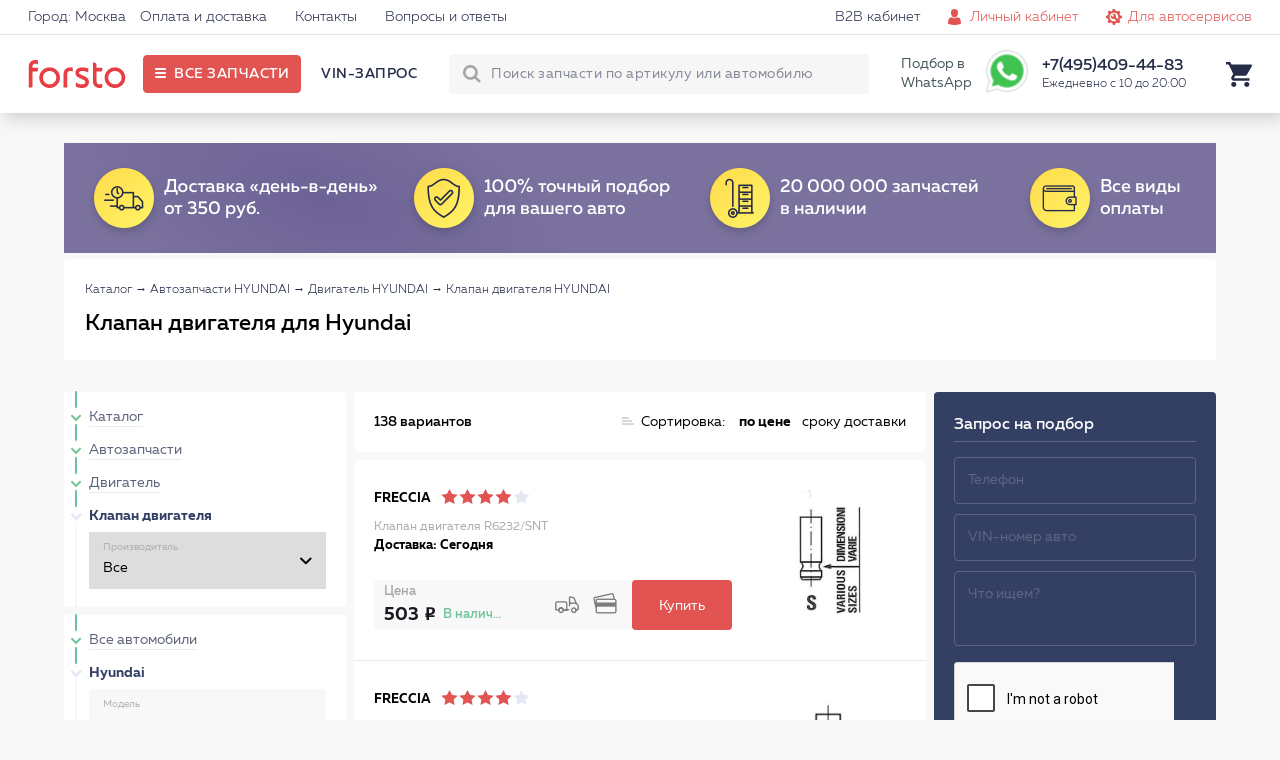

--- FILE ---
content_type: text/html; charset=UTF-8
request_url: https://forsto.ru/klapan-dvigatelya-hyundai
body_size: 20417
content:
<!DOCTYPE html><html lang="ru"><head> <meta name="theme-color" content="#E15451"> <meta name="test" content="#E15451"><meta charset="UTF-8"><title>Клапан двигателя для Хендай с доставкой в Москве. Интернет-магазин Forsto</title> <meta name="keywords" content=""> <meta name="description" content="Клапаны двигателя (Kolbenschmidt, TRW и др.) для Hyundai в Москве. Быстрая доставка. Бесплатный самовывоз. Выгодные цены. Сертифицированный товар. Звоните 8 (495) 409-44-83"><meta name="viewport" content="width=device-width, initial-scale=1.0, maximum-scale=1, user-scalable=0"/> <meta name="yandex-verification" content="6c72fa171fb098f8" /> <script type="application/javascript" src="/frontend/assets/js/index.min.js"></script> </head><body itemscope itemtype="https://schema.org/WebPage"><div id="thespinner" style="background-color: #fff;background-image: url(/frontend/assets/svg/rolling_white.svg);position: fixed;width: 100%;height: 100%;top: 0px;left: 0px;opacity: 1;background-position: center;background-repeat: no-repeat;background-size: 80px;z-index: 1000000000000000;"></div> <div class="site"> <header class="i-header"> <div class="links"> <div class="holder"> <div class="left">  <a href="#">Город: Москва</a> <a href="/oplata-dostavka/">Оплата и доставка</a> <a href="/contact/">Контакты</a> <a href="/faq/">Вопросы и ответы</a> </div> <div class="right"> <a class="forclient" href="/">Для покупателей <i class="icon-arrow-bottom-small"></i></a> <a href="/b2b-cabinet/">B2B кабинет</a> <a class="js_popup l-login iconic personals" href="/personal/" data-popup="login_popup">Личный кабинет</a> <a class="iconic autoservice" href="/b2b-landing/">Для автосервисов</a> </div> </div> </div> <div class="main"> <div class="holder"> <div class="left"> <a href="https://forsto.ru" class="logo"> <span></span> </a> <div class="button" title="Все запчасти"> <span>Все запчасти</span> </div> <div class="menu"> <a data-vinrequest="open" rel="nofollow" class="js-get-modal reserved" data-fclick="forsto.metrics.tryReachGoal('vin_request');">VIN-запрос</a> </div> </div> <div class="right"> <div class="search"> <form action="/search/"> <input type="text" name="q" autocomplete="off" placeholder="Поиск запчасти по артикулу или автомобилю"> <button class="l-search-button btn" type="submit">Найти!</button> <input type="hidden" name="where" value="sku"/> <span class="closeout"></span> </form> <div class="quick"> <div class="content"> <div class="carselect"> <div class="carimage"></div> <div class="data"> <div class="helper">Уточните бренд вашего авто</div> <div class="selects"> <span><select class="brand"><option value="noselection">13 брендов</option></select></span> <span><select class="model"><option value="noselection">Уточните модель</option></select></span> <span><select class="mod"><option value="noselection">Уточните модификацию</option></select></span> </div> </div> <div class="tocatalog"> Каталог запчастей &rarr; </div> </div> <div class="categories"></div> <div class="skusearch"> <span>Поиск по артикулу: <strong class="text">GDB1550</strong></span> </div> </div> </div> </div> <span>Подбор в WhatsApp</span> <a href="https://api.whatsapp.com/send?phone=79017339677" ><div class="whatsapp"></div></a> <div class="contact"> <span class="phone">+7(495)409-44-83</span> <span class="worktime">Ежедневно с 10 до 20:00</span> <div class="form"> <form> <span>Перезвонить вам?</span> <input type="text" placeholder="+7 (___) ___-__-__"> <button>Перезвоните мне</button> </form> </div> </div> <div class="search-button"></div> <div class="icon cart"> <div class="nav-modal js-car-modal"><div><a href="/cart/">КОРЗИНА</a><div class="pull-right red lh-text "><span class="js-cart-counter">0</span><span class="counter-word">ТОВАРОВ</span> НА<span class="js-summ md-text f_cart_total_price">0<i class="rs"></i></span></div></div><table class="car-line js-cart-block"></table><div class="clearfix"><!--noindex--><a data-vinrequest="open" rel="nofollow" class="l-btn l-btn l-btn-mini-cart blank consult js-get-modal" data-fclick="forsto.metrics.tryReachGoal('vin_request');">Прокосультироваться</a><!--/noindex--><a href="/order/?step=2" class="l-btn l-btn l-btn-mini-cart pull-right" data-fclick="forsto.metrics.tryReachGoal('oformit_button');">Оформить заказ →</a></div></div> </div> </div> </div> </div> </header> <div class="i-side-menu"> <div class="side"> <div class="scrollblock"> <div class="garage" style="display: none;"> <div class="heading"> <span class="name">Мой гараж</span> <span class="back">Категории &rarr;</span> </div> <div class="items"> </div> <div class="add"> <div class="image" style="background-image: url('/upload/img/nocar.png');"></div> <div class="model"> <span class="name">+ ВЫБРАТЬ АВТОМОБИЛЬ</span> <span class="sub">и открыть проверенный каталог</span> </div> </div> </div> <div class="contain">  <div class="menu"> <div class="holding first"> <div class="items"> <a class="" href="/avtozapchasti-hyundai" data-child="1">Автозапчасти</a> <a class="continue" href="/avtolampy" data-child="55">Автолампы </a> <a class="continue" href="/shetki" data-child="85">Дворники</a> <a class="" href="/masla-i-avtohimiya-hyundai" data-child="39">Масла и автохимия</a> <a class="" href="/to" data-child="45">Каталог ТО</a> <a class="" href="/avtosvet" data-child="54">Автосвет</a> <a class="" href="/aksessuary" data-child="81">Аксессуары</a> </div> </div> <div class="holding second" style="display: none;"> <div class="controls"> <div class="back">&larr; Назад</div> </div> <div class="items"> <a class="" href="/filtry-hyundai" data-from="1" data-child="2">Фильтры <span style="background-image:url('/frontend/assets/img/menu_categories/2.jpg');"></span> </a> <a class="" href="/podveska-hyundai" data-from="1" data-child="7">Подвеска для авто <span style="background-image:url('/frontend/assets/img/menu_categories/7.jpg');"></span> </a> <a class="" href="/tormoznaya-sistema-hyundai" data-from="1" data-child="10">Тормозная система <span style="background-image:url('/frontend/assets/img/menu_categories/10.jpg');"></span> </a> <a class="" href="/dvigatel-hyundai" data-from="1" data-child="15">Двигатель <span style="background-image:url('/frontend/assets/img/menu_categories/15.jpg');"></span> </a> <a class="" href="/elektrooborudovanie-hyundai" data-from="1" data-child="21">Электрооборудование <span style="background-image:url('/frontend/assets/img/menu_categories/21.jpg');"></span> </a> <a class="" href="/sistema-ohlazhdeniya-dvigatelya-hyundai" data-from="1" data-child="23">Система охлаждения двигателя <span style="background-image:url('/frontend/assets/img/menu_categories/23.jpg');"></span> </a> <a class="" href="/toplivnaya-sistema-hyundai" data-from="1" data-child="27">Топливная система <span style="background-image:url('/frontend/assets/img/menu_categories/27.jpg');"></span> </a> <a class="" href="/rulevoe-upravlenie-hyundai" data-from="1" data-child="30">Рулевое управление <span style="background-image:url('/frontend/assets/img/menu_categories/30.jpg');"></span> </a> <a class="" href="/sistema-kondicionirovaniya-hyundai" data-from="1" data-child="32">Система кондиционирования <span style="background-image:url('/frontend/assets/img/menu_categories/32.jpg');"></span> </a> <a class="" href="/zazhiganie-hyundai" data-from="1" data-child="34">Зажигание <span style="background-image:url('/frontend/assets/img/menu_categories/34.jpg');"></span> </a> <a class="" href="/vozdushnaya-sistema-hyundai" data-from="1" data-child="37">Воздушная система <span style="background-image:url('/frontend/assets/img/menu_categories/37.jpg');"></span> </a> <a class="" href="/kuzov-hyundai" data-from="1" data-child="71">Кузов <span style="background-image:url('/frontend/assets/img/menu_categories/71.jpg');"></span> </a> <a class="continue" href="/akkumulyatornaya-batareya-hyundai" data-from="1" data-child="853">Аккумулятор автомобильный <span style="background-image:url('/frontend/assets/img/menu_categories/853.jpg');"></span> </a> <a class="" href="/transmissiya-hyundai" data-from="1" data-child="878">Трансмиссия <span style="background-image:url('/frontend/assets/img/menu_categories/878.jpg');"></span> </a> <a class="" href="/vyhlopnaya-sistema-hyundai" data-from="1" data-child="137">Выхлопная система <span style="background-image:url('/frontend/assets/img/menu_categories/137.jpg');"></span> </a> <a class="" href="/kardannyy-val-i-osi-hyundai" data-from="1" data-child="146">Карданный вал и оси <span style="background-image:url('/frontend/assets/img/menu_categories/146.jpg');"></span> </a> <a class="continue" href="/prochee-hyundai" data-from="1" data-child="953">Прочее <span style="background-image:url('/frontend/assets/img/menu_categories/953.jpg');"></span> </a> <a class="continue" href="/motornye-masla" data-from="39" data-child="40">Моторные масла <span style="background-image:url('/frontend/assets/img/menu_categories/40.jpg');"></span> </a> <a class="continue" href="/maslo-kpp" data-from="39" data-child="41">Масло КПП <span style="background-image:url('/frontend/assets/img/menu_categories/41.jpg');"></span> </a> <a class="continue" href="/masla-gur" data-from="39" data-child="42">Масла ГУР <span style="background-image:url('/frontend/assets/img/menu_categories/42.jpg');"></span> </a> <a class="continue" href="/antifriz" data-from="39" data-child="43">Антифриз <span style="background-image:url('/frontend/assets/img/menu_categories/43.jpg');"></span> </a> <a class="continue" href="/tormoznaya-zhidkost" data-from="39" data-child="44">Тормозная жидкость <span style="background-image:url('/frontend/assets/img/menu_categories/44.jpg');"></span> </a> <a class="continue" href="/ochistitel-inzhektora" data-from="39" data-child="69">Очиститель инжектора <span style="background-image:url('/frontend/assets/img/menu_categories/69.jpg');"></span> </a> <a class="continue" href="/smazki" data-from="39" data-child="70">Смазки направляющих суппорта <span style="background-image:url('/frontend/assets/img/menu_categories/70.jpg');"></span> </a> <a class="continue" href="/motornye-masla-hyundai" data-from="45" data-child="46">Моторные масла <span style="background-image:url('/frontend/assets/img/menu_categories/46.jpg');"></span> </a> <a class="continue" href="/filtry-toplivnye-to-hyundai" data-from="45" data-child="47">Фильтры топливные <span style="background-image:url('/frontend/assets/img/menu_categories/47.jpg');"></span> </a> <a class="continue" href="/filtry-maslyanye-hyundai" data-from="45" data-child="48">Фильтры масляные <span style="background-image:url('/frontend/assets/img/menu_categories/48.jpg');"></span> </a> <a class="continue" href="/filtry-vozdushnye-hyundai" data-from="45" data-child="49">Фильтры воздушные <span style="background-image:url('/frontend/assets/img/menu_categories/49.jpg');"></span> </a> <a class="continue" href="/filtry-salonnye-hyundai" data-from="45" data-child="50">Фильтры салонные <span style="background-image:url('/frontend/assets/img/menu_categories/50.jpg');"></span> </a> <a class="continue" href="/svechi-zazhiganiya-to-hyundai" data-from="45" data-child="51">Свечи зажигания <span style="background-image:url('/frontend/assets/img/menu_categories/51.jpg');"></span> </a> <a class="continue" href="/tormoznye-kolodki-to-hyundai" data-from="45" data-child="52">Тормозные колодки <span style="background-image:url('/frontend/assets/img/menu_categories/52.jpg');"></span> </a> <a class="continue" href="/tormoznye-diski-to-hyundai" data-from="45" data-child="53">Тормозные диски <span style="background-image:url('/frontend/assets/img/menu_categories/53.jpg');"></span> </a> <a class="continue" href="/fary-perednie-hyundai" data-from="54" data-child="61">Фары передние <span style="background-image:url('/frontend/assets/img/menu_categories/61.jpg');"></span> </a> <a class="continue" href="/fary-zadnie-hyundai" data-from="54" data-child="62">Фары задние <span style="background-image:url('/frontend/assets/img/menu_categories/62.jpg');"></span> </a> <a class="continue" href="/v-pomosch-voditelyu" data-from="81" data-child="771">В помощь водителю <span style="background-image:url('/frontend/assets/img/menu_categories/771.jpg');"></span> </a> <a class="continue" href="/kreplenie-gruzov" data-from="81" data-child="788">Крепление грузов <span style="background-image:url('/frontend/assets/img/menu_categories/788.jpg');"></span> </a> <a class="continue" href="/schetki-stekloochistiteley" data-from="81" data-child="791">Щётки стеклоочистителей <span style="background-image:url('/frontend/assets/img/menu_categories/791.jpg');"></span> </a> <a class="continue" href="/vse-dlya-akkumulyatora" data-from="81" data-child="797">Всё для аккумулятора <span style="background-image:url('/frontend/assets/img/menu_categories/797.jpg');"></span> </a> <a class="continue" href="/shiny-i-diski" data-from="81" data-child="805">Шины и Диски <span style="background-image:url('/frontend/assets/img/menu_categories/805.jpg');"></span> </a> <a class="continue" href="/avtohimiya" data-from="81" data-child="823">Автохимия <span style="background-image:url('/frontend/assets/img/menu_categories/823.jpg');"></span> </a> <a class="continue" href="/kovriki-hyundai" data-from="81" data-child="82">Коврики <span style="background-image:url('/frontend/assets/img/menu_categories/82.jpg');"></span> </a> <a class="continue" href="/zaschita-kartera-i-akpp-hyundai" data-from="81" data-child="83">Защита картера и АКПП <span style="background-image:url('/frontend/assets/img/menu_categories/83.jpg');"></span> </a> <a class="continue" href="/deflektory-hyundai" data-from="81" data-child="84">Дефлекторы <span style="background-image:url('/frontend/assets/img/menu_categories/84.jpg');"></span> </a> <a class="continue" href="/dop-oborudovanie-hyundai" data-from="81" data-child="86">Доп. Оборудование <span style="background-image:url('/frontend/assets/img/menu_categories/86.jpg');"></span> </a> <a class="continue" href="/uhod-za-avto" data-from="81" data-child="88">Уход за авто <span style="background-image:url('/frontend/assets/img/menu_categories/88.jpg');"></span> </a> <a class="" href="/instrumenty-hyundai" data-from="81" data-child="106">Инструменты <span style="background-image:url('/frontend/assets/img/menu_categories/106.jpg');"></span> </a> <a class="continue" href="/prochie-aksessuary" data-from="81" data-child="667">Прочие аксессуары <span style="background-image:url('/frontend/assets/img/menu_categories/667.jpg');"></span> </a> <a class="continue" href="/bagazhniki-hyundai" data-from="81" data-child="165">Багажники <span style="background-image:url('/frontend/assets/img/menu_categories/165.jpg');"></span> </a> <a class="continue" href="/bryzgoviki-hyundai" data-from="81" data-child="167">Брызговики <span style="background-image:url('/frontend/assets/img/menu_categories/167.jpg');"></span> </a> <a class="continue" href="/chehly-na-sidenya" data-from="81" data-child="692">Чехлы на сиденья <span style="background-image:url('/frontend/assets/img/menu_categories/692.jpg');"></span> </a> <a class="continue" href="/kovriki-avtomobilnye" data-from="81" data-child="719">Коврики автомобильные <span style="background-image:url('/frontend/assets/img/menu_categories/719.jpg');"></span> </a> <a class="continue" href="/dlya-salona" data-from="81" data-child="737">Для салона <span style="background-image:url('/frontend/assets/img/menu_categories/737.jpg');"></span> </a> <a class="continue" href="/uhod-za-avtomobilem" data-from="81" data-child="752">Уход за автомобилем <span style="background-image:url('/frontend/assets/img/menu_categories/752.jpg');"></span> </a> <a class="continue" href="/detskie-avtotovary" data-from="81" data-child="763">Детские автотовары <span style="background-image:url('/frontend/assets/img/menu_categories/763.jpg');"></span> </a> </div> </div> <div class="holding third" style="display: none;"> <div class="controls"> <div class="back">&larr; Назад</div> </div> <div class="items"> <a class="continue" href="/filtry-toplivnye-hyundai" data-from="2" data-items="" data-child="3">Топливные фильтры</a> <a class="continue" href="/filtry-vozdushnye-hyundai" data-from="2" data-items="" data-child="4">Воздушные фильтры</a> <a class="continue" href="/filtry-salonnye-hyundai" data-from="2" data-items="" data-child="5">Фильтры салонные</a> <a class="continue" href="/filtry-maslyanye-hyundai" data-from="2" data-items="" data-child="6">Масляный фильтр</a> <a class="continue" href="/filtry-akpp-hyundai" data-from="2" data-items="" data-child="122">Фильтр АКПП</a> <a class="continue" href="/amortizator-hyundai" data-from="7" data-items="" data-child="8">Амортизаторы</a> <a class="continue" href="/rychagi-hyundai" data-from="7" data-items="" data-child="9">Авто рычаг</a> <a class="continue" href="/podshipniki-stupicy-hyundai" data-from="7" data-items="" data-child="64">Подшипники ступицы</a> <a class="continue" href="/povorotnye-kulaki-hyundai" data-from="7" data-items="" data-child="65">Кулак поворотный</a> <a class="continue" href="/silentblocks-hyundai" data-from="7" data-items="" data-child="845">Сайлентблоки</a> <a class="continue" href="/sharovaya-opora-hyundai" data-from="7" data-items="" data-child="123">Шаровая опора</a> <a class="continue" href="/tyaga-stabilizatora-hyundai" data-from="7" data-items="" data-child="124">Тяга стабилизатора</a> <a class="continue" href="/stabilizatory-poperechnoy-ustoychivosti-hyundai" data-from="7" data-items="" data-child="125">Стабилизатор поперечной устойчивости</a> <a class="continue" href="/vtulki-hyundai" data-from="7" data-items="" data-child="126">Втулки стабилизатора</a> <a class="continue" href="/opory-hyundai" data-from="7" data-items="" data-child="127">Опора амортизатора</a> <a class="continue" href="/podshipnik-opory-hyundai" data-from="7" data-items="" data-child="128">Подшипник опоры амортизатора</a> <a class="continue" href="/pylniki-hyundai" data-from="7" data-items="" data-child="129">Пыльники</a> <a class="continue" href="/otboyniki-hyundai" data-from="7" data-items="" data-child="130">Отбойники</a> <a class="continue" href="/pruzhina-podveski-hyundai" data-from="7" data-items="" data-child="916">Пружины подвески</a> <a class="continue" href="/bolt-kolesnyy-hyundai" data-from="7" data-items="" data-child="921">Колесные болты</a> <a class="continue" href="/remkomplekty-hyundai" data-from="7" data-items="" data-child="161">Ремкомплект</a> <a class="continue" href="/tormoznye-kolodki-hyundai" data-from="10" data-items="" data-child="11">Тормозные колодки</a> <a class="continue" href="/tormoznye-diski-hyundai" data-from="10" data-items="" data-child="12">Тормозные диски</a> <a class="continue" href="/remkomplekty-syporta-hyundai" data-from="10" data-items="" data-child="13">Ремкомплект суппорта</a> <a class="continue" href="/shlangi-tormoznaya-sistema-hyundai" data-from="10" data-items="" data-child="14">Шланги тормозные</a> <a class="continue" href="/supporty-hyundai" data-from="10" data-items="" data-child="66">Суппорты</a> <a class="continue" href="/vakuumnyy-usilitel-hyundai" data-from="10" data-items="" data-child="848">Вакуумный тормозной усилитель</a> <a class="continue" href="/glavnyy-tormoznoy-cilindr-hyundai" data-from="10" data-items="" data-child="849">Главный тормозной цилиндр</a> <a class="continue" href="/kolesnyy-tormoznyy-cilindr-hyundai" data-from="10" data-items="" data-child="850">Колесный тормозной цилиндр</a> <a class="continue" href="/stoyanochnyy-tormoz-hyundai" data-from="10" data-items="" data-child="851">Стояночный тормоз</a> <a class="continue" href="/komplektuyuschie-tormoznogo-supporta-hyundai" data-from="10" data-items="" data-child="852">Комплектующие тормозного суппорта</a> <a class="continue" href="/abs-hyundai" data-from="10" data-items="" data-child="131">Блок ABS</a> <a class="continue" href="/komplekt-tormoz-hyundai" data-from="10" data-items="" data-child="915">Комплект тормозов</a> <a class="continue" href="/datchik-iznosa-kolodok-hyundai" data-from="10" data-items="" data-child="926">Датчик износа тормозных колодок</a> <a class="continue" href="/perforirovannye-tormoznye-diski-hyundai" data-from="10" data-items="" data-child="956">Перфорированные тормозные диски</a> <a class="continue" href="/remni-hyundai" data-from="15" data-items="" data-child="17">Ремни на двигатель</a> <a class="continue" href="/roliki-hyundai" data-from="15" data-items="" data-child="18">Ролики двигателя</a> <a class="continue" href="/opory-dvs-hyundai" data-from="15" data-items="" data-child="19">Опора двигателя</a> <a class="continue" href="/slivnaya-probka-i-kolco-hyundai" data-from="15" data-items="" data-child="20">Сливная пробка двигателя</a> <a class="" href="/prokladki-dvigatelya-hyundai" data-from="15" data-items="" data-child="887">Прокладка двигателя</a> <a class="continue" href="/kryshka-i-prokladka-korpusa-maslyannogo-filtra-hyundai" data-from="15" data-items="" data-child="895">Крышка и прокладка масляного фильтра</a> <a class="continue" href="/datchiki-dvigatel-hyundai" data-from="15" data-items="" data-child="132">Датчики двигателя</a> <a class="continue" href="/natyazhitel-remnya-hyundai" data-from="15" data-items="" data-child="905">Натяжитель ремня</a> <a class="" href="/kolenchatyy-val-hyundai" data-from="15" data-items="" data-child="906">Кривошипно шатунный механизм двигателя</a> <a class="" href="/grm-hyundai" data-from="15" data-items="" data-child="924">ГРМ двигателя</a> <a class="continue" href="/shkiv-hyundai" data-from="15" data-items="" data-child="927">Шкив</a> <a class="continue" href="/mufta-ventilyatora-hyundai" data-from="15" data-items="" data-child="933">Муфта вентилятора</a> <a class="continue" href="/shesterni-dvigatelya-hyundai" data-from="15" data-items="" data-child="934">Шестерня двигателя</a> <a class="continue" href="/klapan-dvigatelya-hyundai" data-from="15" data-items="" data-child="935">Клапан двигателя</a> <a class="continue" href="/maslyanyy-radiator-hyundai" data-from="15" data-items="" data-child="954">Масляный радиатор</a> <a class="continue" href="/datchiki-vysoty-hyundai" data-from="21" data-items="" data-child="22">Датчик высоты</a> <a class="continue" href="/klaksony-hyundai" data-from="21" data-items="" data-child="67">Сигнал автомобильный</a> <a class="continue" href="/korrektor-far-hyundai" data-from="21" data-items="" data-child="855">Корректор фар</a> <a class="continue" href="/vyklyuchateli-hyundai" data-from="21" data-items="" data-child="861">Авто выключатели</a> <a class="continue" href="/rele-hyundai" data-from="21" data-items="" data-child="865">Авто реле</a> <a class="continue" href="/blok-kommutacionnyy-hyundai" data-from="21" data-items="" data-child="866">Блок коммутационный</a> <a class="continue" href="/ksenon-hyundai" data-from="21" data-items="" data-child="867">Ксенон</a> <a class="continue" href="/pribory-upravleniya-hyundai" data-from="21" data-items="" data-child="868">Приборы управления автомобиля</a> <a class="" href="/generatory-hyundai" data-from="21" data-items="" data-child="133">Генератор авто</a> <a class="" href="/startery-hyundai" data-from="21" data-items="" data-child="134">Стартеры</a> <a class="continue" href="/akb-hyundai" data-from="21" data-items="" data-child="135">АКБ авто</a> <a class="continue" href="/datchiki-hyundai" data-from="21" data-items="" data-child="136">Авто датчики</a> <a class="continue" href="/datchik-davleniya-v-shine-hyundai" data-from="21" data-items="" data-child="928">Датчик давления в шинах</a> <a class="continue" href="/radiatory-dvigatel-hyundai" data-from="23" data-items="" data-child="24">Радиатор двигателя</a> <a class="continue" href="/nasosy-vodyanye-hyundai" data-from="23" data-items="" data-child="25">Автомобильный водяной насос</a> <a class="continue" href="/termostaty-hyundai" data-from="23" data-items="" data-child="26">Термостат автомобильный</a> <a class="continue" href="/radiator-pechki-hyundai" data-from="23" data-items="" data-child="68">Радиатор печки</a> <a class="continue" href="/prokladki-sistemy-ohlazhdeniya-hyundai" data-from="23" data-items="" data-child="890">Прокладки системы охлаждения</a> <a class="continue" href="/ventilyator-ohlazhdeniya-radiatora-hyundai" data-from="23" data-items="" data-child="920">Вентилятор охлаждения радиатора</a> <a class="continue" href="/ventilyator-salona-hyundai" data-from="23" data-items="" data-child="922">Вентилятор салона</a> <a class="continue" href="/forsunki-toplivnye-hyundai" data-from="27" data-items="" data-child="28">Форсунка топливная</a> <a class="continue" href="/prokladki-toplivnyh-forsunok-hyundai" data-from="27" data-items="" data-child="29">Прокладки топливных форсунок</a> <a class="continue" href="/datchik-davleniya-topliva-hyundai" data-from="27" data-items="" data-child="862">Датчик давления топлива</a> <a class="continue" href="/toplivnyy-filtr-hyundai" data-from="27" data-items="" data-child="142">Топливный фильтр</a> <a class="continue" href="/toplivnyy-nasos-hyundai" data-from="27" data-items="" data-child="143">Топливный насос</a> <a class="continue" href="/rulevye-nakonechniki-hyundai" data-from="30" data-items="" data-child="31">Рулевые наконечники</a> <a class="continue" href="/rulevoy-amortizator-hyundai" data-from="30" data-items="" data-child="901">Рулевой амортизатор</a> <a class="continue" href="/rulevye-tyagi-hyundai" data-from="30" data-items="" data-child="144">Рулевая тяга</a> <a class="continue" href="/gur-nasos-hyundai" data-from="30" data-items="" data-child="145">Насос ГУР</a> <a class="continue" href="/pylnik-rulevoy-reyki-hyundai" data-from="30" data-items="" data-child="917">Пыльник рулевой рейки</a> <a class="continue" href="/remkomplekt-rulevoy-reyki-hyundai" data-from="30" data-items="" data-child="918">Ремкомплект рулевой рейки</a> <a class="continue" href="/rulevaya-reyka-hyundai" data-from="30" data-items="" data-child="919">Рулевая рейка</a> <a class="continue" href="/radiatory-kondicionera-hyundai" data-from="32" data-items="" data-child="33">Радиатор кондиционера</a> <a class="continue" href="/datchik-davleniya-hladagenta-hyundai" data-from="32" data-items="" data-child="863">Датчик давления хладагента</a> <a class="continue" href="/isparitel-kondicionera-hyundai" data-from="32" data-items="" data-child="903">Испаритель кондиционера</a> <a class="continue" href="/kompressor-kondicionera-hyundai" data-from="32" data-items="" data-child="148">Компрессор кондиционера</a> <a class="continue" href="/osushitel-hyundai" data-from="32" data-items="" data-child="923">Осушитель кондиционера авто</a> <a class="continue" href="/svechi-zazhiganiya-hyundai" data-from="34" data-items="" data-child="35">Свечи зажигания</a> <a class="continue" href="/moduli-zazhiganiya-hyundai" data-from="34" data-items="" data-child="36">Модуль зажигания</a> <a class="continue" href="/vysokovoltnye-provoda-zazhiganiya-hyundai" data-from="34" data-items="" data-child="900">Высоковольтные провода зажигания</a> <a class="" href="/nagnetatel-hyundai" data-from="37" data-items="" data-child="873">Нагнетатель</a> <a class="continue" href="/datchiki-kisloroda-hyundai" data-from="37" data-items="" data-child="151">Лямбда-зонд</a> <a class="continue" href="/drossel-hyundai" data-from="37" data-items="" data-child="152">Дроссель</a> <a class="continue" href="/kapot-i-bagazhnik-hyundai" data-from="71" data-items="" data-child="73">Капот и багажник</a> <a class="continue" href="/krylya-hyundai" data-from="71" data-items="" data-child="74">Крыло автомобильное</a> <a class="continue" href="/reshetki-radiatora-hyundai" data-from="71" data-items="" data-child="75">Решетка радиатора</a> <a class="continue" href="/dveri-hyundai" data-from="71" data-items="" data-child="76">Автомобильные двери</a> <a class="continue" href="/fary-perednie-hyundai" data-from="71" data-items="" data-child="77">Фары передние</a> <a class="continue" href="/fary-zadnie-hyundai" data-from="71" data-items="" data-child="78">Фары задние </a> <a class="continue" href="/fary-protivotumannye-hyundai" data-from="71" data-items="" data-child="79">Фары противотуманные</a> <a class="continue" href="/stekla-hyundai" data-from="71" data-items="" data-child="80">Стёкла</a> <a class="continue" href="/fary-hyundai" data-from="71" data-items="" data-child="854">Фары</a> <a class="continue" href="/televizory-hyundai" data-from="71" data-items="" data-child="153">Телевизоры</a> <a class="continue" href="/kreplenie-bampera-hyundai" data-from="71" data-items="" data-child="941">Крепление бампера</a> <a class="continue" href="/zerkalo-zadnego-vida-hyundai" data-from="71" data-items="" data-child="942">Зеркало заднего вида</a> <a class="continue" href="/motorchik-omyvatelya-hyundai" data-from="71" data-items="" data-child="946">Моторчик омывателя</a> <a class="" href="/korobka-peredach-hyundai" data-from="878" data-items="" data-child="879">Коробка передач</a> <a class="continue" href="/sazhevyy-filtr-hyundai" data-from="137" data-items="" data-child="870">Сажевый фильтр</a> <a class="continue" href="/kollektor-hyundai" data-from="137" data-items="" data-child="871">Выпускной коллектор</a> <a class="continue" href="/katalizatory-hyundai" data-from="137" data-items="" data-child="138">Катализатор</a> <a class="continue" href="/prokladki-hyundai" data-from="137" data-items="" data-child="139">Прокладки выхлопной системы</a> <a class="continue" href="/glushitel-hyundai" data-from="137" data-items="" data-child="140">Глушитель</a> <a class="continue" href="/datchiki-vyhlopnaya-sistema-hyundai" data-from="137" data-items="" data-child="141">Датчики</a> <a class="continue" href="/privodnoy-val-hyundai" data-from="146" data-items="" data-child="147">Приводной вал</a> <a class="continue" href="/shrus-hyundai" data-from="146" data-items="" data-child="936">ШРУС</a> <a class="continue" href="/pylnik-shrusa-hyundai" data-from="146" data-items="" data-child="943">Пыльник ШРУСа</a> <a class="continue" href="/podshipnik-shrusa-hyundai" data-from="146" data-items="" data-child="944">Подшипник ШРУСа</a> <a class="continue" href="/domkraty-hyundai" data-from="106" data-items="" data-child="107">Домкраты</a> <a class="continue" href="/klyuchi-balonnye-hyundai" data-from="106" data-items="" data-child="108">Ключи балонные</a> <a class="continue" href="/klyuchi-svechnye-hyundai" data-from="106" data-items="" data-child="109">Ключи свечные</a> <a class="continue" href="/semniki-maslyanogo-filtra-hyundai" data-from="106" data-items="" data-child="110">Съемники масляного фильтра </a> <a class="continue" href="/nabory-shestigrannyh-klyuchey-hyundai" data-from="106" data-items="" data-child="112">Наборы шестигранных ключей</a> <a class="continue" href="/nabory-bit-hyundai" data-from="106" data-items="" data-child="113">Наборы бит</a> <a class="continue" href="/nabory-golovok-hyundai" data-from="106" data-items="" data-child="114">Наборы головок</a> <a class="continue" href="/nabory-otvertok-hyundai" data-from="106" data-items="" data-child="115">Наборы отверток</a> <a class="continue" href="/otvertki-silovye-hyundai" data-from="106" data-items="" data-child="116">Отвертки силовые</a> <a class="continue" href="/klyuchi-razvodnye-hyundai" data-from="106" data-items="" data-child="117">Ключи разводные </a> <a class="continue" href="/passatizhi-hyundai" data-from="106" data-items="" data-child="118">Пассатижи </a> <a class="continue" href="/dlinnogubcy-hyundai" data-from="106" data-items="" data-child="119">Длинногубцы </a> <a class="continue" href="/molotki-hyundai" data-from="106" data-items="" data-child="120">Молотки</a> <a class="continue" href="/nozhi-kancelyarskie-hyundai" data-from="106" data-items="" data-child="121">Ножи канцелярские </a> </div> </div> <div class="holding fourth" style="display: none;"> <div class="controls"> <div class="back">&larr; Назад</div> </div> <div class="items"> <a class="continue" href="/prokladka-gbc-hyundai" data-from="887" data-child="888">Прокладка ГБЦ</a> <a class="continue" href="/komplekt-prokladok-dvigatelya-hyundai" data-from="887" data-child="889">Комплект прокладок двигателя</a> <a class="continue" href="/prokladka-klapannoy-kryshki-hyundai" data-from="887" data-child="891">Прокладка клапанной крышки</a> <a class="continue" href="/maslosemnye-kolpachki-hyundai" data-from="887" data-child="893">Маслосъемные колпачки</a> <a class="continue" href="/prokladka-maslyanogo-poddona-hyundai" data-from="887" data-child="894">Прокладка масляного поддона</a> <a class="continue" href="/salnik-kolenvala-hyundai" data-from="887" data-child="896">Сальник коленвала</a> <a class="continue" href="/salnik-raspredvala-hyundai" data-from="887" data-child="902">Сальник распредвала</a> <a class="continue" href="/podshipnik-kolenvala-hyundai" data-from="906" data-child="907">Подшипник коленвала</a> <a class="continue" href="/shatun-dvigatelya-hyundai" data-from="906" data-child="908">Шатун</a> <a class="continue" href="/shatunnyy-vkladysh-hyundai" data-from="906" data-child="910">Шатунный вкладыш</a> <a class="continue" href="/porshen-dvigatelya-hyundai" data-from="906" data-child="911">Поршень</a> <a class="continue" href="/kolenchatyy-val-dvigatelya-hyundai" data-from="906" data-child="914">Коленчатый вал</a> <a class="" href="/cepnoy-grm-hyundai" data-from="924" data-child="929">Цепной ГРМ</a> <a class="" href="/remennyy-grm-hyundai" data-from="924" data-child="937">Ременный ГРМ</a> <a class="continue" href="/generator-hyundai" data-from="133" data-child="857">Генератор</a> <a class="continue" href="/komplektuyuschie-generatora-hyundai" data-from="133" data-child="858">Комплектующие генератора</a> <a class="continue" href="/starter-hyundai" data-from="134" data-child="859">Стартер</a> <a class="continue" href="/komplektuyuschie-startera-hyundai" data-from="134" data-child="860">Комплектующие стартера</a> <a class="continue" href="/turbina-hyundai" data-from="873" data-child="875">Турбина</a> <a class="continue" href="/klapan-turbiny-hyundai" data-from="873" data-child="876">Клапан турбины</a> <a class="continue" href="/interkuler-hyundai" data-from="873" data-child="904">Интеркулер</a> <a class="" href="/sceplenie-hyundai" data-from="879" data-child="880">Сцепление</a> <a class="continue" href="/kreplenie-kpp-hyundai" data-from="879" data-child="925">Крепление КПП</a> </div> </div> <div class="holding fifth" style="display: none;"> <div class="controls"> <div class="back">&larr; Назад</div> </div> <div class="items"> <a class="" href="/cep-grm-hyundai" data-from="929" data-child="Array">Цепь ГРМ</a> <a class="" href="/uspokoitel-cepi-hyundai" data-from="929" data-child="Array">Успокоитель цепи</a> <a class="" href="/natyazhitel-cepi-hyundai" data-from="929" data-child="Array">Натяжитель цепи</a> <a class="" href="/remen-grm-hyundai" data-from="937" data-child="Array">Ремень ГРМ</a> <a class="" href="/komplekt-grm-hyundai" data-from="937" data-child="Array">Комплект ГРМ</a> <a class="" href="/rolik-grm-hyundai" data-from="937" data-child="Array">Ролик ГРМ</a> <a class="" href="/komplekt-scepleniya-hyundai" data-from="880" data-child="Array">Комплект сцепления</a> <a class="" href="/disk-sceplenie-hyundai" data-from="880" data-child="Array">Диск сцепления</a> <a class="" href="/korzina-scepleniya-hyundai" data-from="880" data-child="Array">Корзина сцепления</a> <a class="" href="/vyzhimnoy-podshipnik-hyundai" data-from="880" data-child="Array">Выжимной подшипник</a> <a class="" href="/tros-scepleniya-hyundai" data-from="880" data-child="Array">Трос сцепления</a> <a class="" href="/mahovik-hyundai" data-from="880" data-child="Array">Маховик</a> </div> </div> </div>  </div> <div class="contact"> Простой и верный способ подобрать<br> запчасти — доверить это менеджерам<br> Forsto <div class="phone"> <div class="text"> <span class="phone">+7(495)409-44-83</span> <span class="worktime">Ежедневно с 10 до 20:00</span> </div> <div class="button js-get-modal" data-vinrequest="open" data-fclick="forsto.metrics.tryReachGoal('vin_request');">Перезвонить?</div> </div> s@forsto.ru </div> </div> </div> </div><div class="thecontent catalog"> <div class="theblock"> <div class="thetemplate"> <img class="tbanner" src="/frontend/assets/img/banners/BANNER_4.png" style="margin-top: 30px;"> <div class="heading"> <div class="breadcrumbs"> <a href="/">Каталог</a> &rarr; <a href="/avtozapchasti-hyundai">Автозапчасти HYUNDAI</a> &rarr; <a href="/dvigatel-hyundai">Двигатель HYUNDAI</a> &rarr; <a href="/klapan-dvigatelya-hyundai">Клапан двигателя HYUNDAI</a> </div> <h1>Клапан двигателя для Hyundai</h1> </div> <div class="rollover">  <div class="left"> <div class="adaptive-buttons"> <div class="thebutton open-categories"><i class="icon-selector"></i>Категория</div> <div class="thebutton open-cars"><i class="icon-car"></i>Автомобиль</div> </div> <div class="stepblock categories"> <div class="items"> <div class="item "> <a href="/hyundai" data-id="0">Каталог</a> </div> <div class="item "> <a href="/avtozapchasti-hyundai" data-id="1">Автозапчасти</a> </div> <div class="item "> <a href="/dvigatel-hyundai" data-id="15">Двигатель</a> </div> <div class="item active"> <a href="/klapan-dvigatelya-hyundai" data-id="935">Клапан двигателя</a> <span class="content"> <div class="filters"> <div class="filter select"> <span class="placeholder">Производитель</span> <select class="filter"> <option value="https://forsto.ru/klapan-dvigatelya-hyundai" selected>Все</option> <option value="https://forsto.ru/klapan-dvigatelya-hyundai?BRAND=AE" >AE</option> <option value="https://forsto.ru/klapan-dvigatelya-hyundai?BRAND=FRECCIA" >FRECCIA</option> <option value="https://forsto.ru/klapan-dvigatelya-hyundai?BRAND=KNECHT (MAHLE FILTER)" >KNECHT (MAHLE FILTER)</option> </select> </div> </div> </span> </div> </div> </div> <div class="stepblock cars"> <div class="items"> <div class="item "> <a class="" href="/klapan-dvigatelya">Все автомобили</a> </div> <div class="item active"> <a class="" href="/klapan-dvigatelya-hyundai">Hyundai</a> <span class="content"> <div class="list"> <div class="heading">Модель</div> <div class="items"> </div> </div> </span> </div> </div> </div> </div>  <div class="center"> <div class="sort"> <div class="count">138 вариантов</div> <div class="options"> <span class="heading"> <i class="icon-sort"></i> Сортировка: </span> <span class="items"> <a href="/" class="item active" data-sortby="PRICE">по цене</a> <a href="/" class="item" data-sortby="DELIVERY">сроку доставки</a> </span> </div> </div> <div class="products" data-shown="8" data-overall="138"> <div class="product"> <div class="data"> <a target="_blank" href="/klapan-dvigatelya/freccia-r6232snt"> <div class="heading"> <span class="name">FRECCIA</span> <span class="rating" data-hint="Рейтинг бренда по версии магазина Forsto.ru"> <span class="placeholder"> <span><i class="icon-star"></i></span> <span><i class="icon-star"></i></span> <span><i class="icon-star"></i></span> <span><i class="icon-star"></i></span> <span><i class="icon-star"></i></span> </span> <span class="fill" style="width:80%;"> <span class="active"><i class="icon-star"></i></span> <span class="active"><i class="icon-star"></i></span> <span class="active"><i class="icon-star"></i></span> <span class="active"><i class="icon-star"></i></span> <span class="active"><i class="icon-star"></i></span> </span> </span> </div>  <div class="description"> Клапан двигателя R6232/SNT<br><span style="color: black;font-weight: bold; font-size: small;">Доставка: Сегодня</span> </div>  </a>  <div class="compatibility"> </div>  <div class="offer"> <div class="data"> <div class="placeholder">Цена</div> <div class="info"> <span class="price">503<i class="rs rsbold"></i></span> <span class="delivery">В наличии</span> </div> </div> <div class="actions"> <div class="bullets"> <i class="icon-truck" data-hint="Доставка день-в-день&#xa;Доставка на пункты выдачи (44шт.)&#xa;Самовывоз Москва, Варшавское шоссе, вл.166, стр.1, оф.106"></i> <i class="icon-cards" data-hint="Мы принимаем:&#xa;Наличные&#xa;Карты Visa, MasteCard, Maestro, Мир"></i> </div> <div class="buy l-purchase" data-quantity="1" data-items="FRECCIA_R6232SNT_84__DEFAULT" <i class="icon-basket"></i> Купить </div> </div> </div> </div> <div class="image"> <a target="_blank" href="/klapan-dvigatelya/freccia-r6232snt"> <img src="/upload/images/a12/freccia_r6232snt_011276471eb5307983a63855f38b4ad1ae.jpeg"> </a> </div> </div> <div class="product"> <div class="data"> <a target="_blank" href="/klapan-dvigatelya/freccia-r6208s"> <div class="heading"> <span class="name">FRECCIA</span> <span class="rating" data-hint="Рейтинг бренда по версии магазина Forsto.ru"> <span class="placeholder"> <span><i class="icon-star"></i></span> <span><i class="icon-star"></i></span> <span><i class="icon-star"></i></span> <span><i class="icon-star"></i></span> <span><i class="icon-star"></i></span> </span> <span class="fill" style="width:80%;"> <span class="active"><i class="icon-star"></i></span> <span class="active"><i class="icon-star"></i></span> <span class="active"><i class="icon-star"></i></span> <span class="active"><i class="icon-star"></i></span> <span class="active"><i class="icon-star"></i></span> </span> </span> </div>  <div class="description"> Клапан двигателя R6208S<br><span style="color: black;font-weight: bold; font-size: small;">Доставка: Сегодня</span> </div>  </a>  <div class="compatibility"> </div>  <div class="offer"> <div class="data"> <div class="placeholder">Цена</div> <div class="info"> <span class="price">584<i class="rs rsbold"></i></span> <span class="delivery">В наличии</span> </div> </div> <div class="actions"> <div class="bullets"> <i class="icon-truck" data-hint="Доставка день-в-день&#xa;Доставка на пункты выдачи (44шт.)&#xa;Самовывоз Москва, Варшавское шоссе, вл.166, стр.1, оф.106"></i> <i class="icon-cards" data-hint="Мы принимаем:&#xa;Наличные&#xa;Карты Visa, MasteCard, Maestro, Мир"></i> </div> <div class="buy l-purchase" data-quantity="1" data-items="FRECCIA_R6208S_84__DEFAULT" <i class="icon-basket"></i> Купить </div> </div> </div> </div> <div class="image"> <a target="_blank" href="/klapan-dvigatelya/freccia-r6208s"> <img src="/upload/images/531/freccia_r6208s_01ecec5b75d29a0e63f4c74f8466f32a9c.jpeg"> </a> </div> </div> <div class="product"> <div class="data"> <a target="_blank" href="/klapan-dvigatelya/freccia-r4636scr"> <div class="heading"> <span class="name">FRECCIA</span> <span class="rating" data-hint="Рейтинг бренда по версии магазина Forsto.ru"> <span class="placeholder"> <span><i class="icon-star"></i></span> <span><i class="icon-star"></i></span> <span><i class="icon-star"></i></span> <span><i class="icon-star"></i></span> <span><i class="icon-star"></i></span> </span> <span class="fill" style="width:80%;"> <span class="active"><i class="icon-star"></i></span> <span class="active"><i class="icon-star"></i></span> <span class="active"><i class="icon-star"></i></span> <span class="active"><i class="icon-star"></i></span> <span class="active"><i class="icon-star"></i></span> </span> </span> </div>  <div class="description"> Клапан двигателя<br><span style="color: black;font-weight: bold; font-size: small;">Доставка: Сегодня</span> </div>  </a>  <div class="compatibility"> </div>  <div class="offer"> <div class="data"> <div class="placeholder">Цена</div> <div class="info"> <span class="price">637<i class="rs rsbold"></i></span> <span class="delivery">В наличии</span> </div> </div> <div class="actions"> <div class="bullets"> <i class="icon-truck" data-hint="Доставка день-в-день&#xa;Доставка на пункты выдачи (44шт.)&#xa;Самовывоз Москва, Варшавское шоссе, вл.166, стр.1, оф.106"></i> <i class="icon-cards" data-hint="Мы принимаем:&#xa;Наличные&#xa;Карты Visa, MasteCard, Maestro, Мир"></i> </div> <div class="buy l-purchase" data-quantity="1" data-items="FRECCIA_R4636SCR_84__DEFAULT" <i class="icon-basket"></i> Купить </div> </div> </div> </div> <div class="image"> <a target="_blank" href="/klapan-dvigatelya/freccia-r4636scr"> <img src="/upload/images/175/freccia_r4636scr_0100fbf8bf8a34c8d4f2c35755c424c069.jpeg"> </a> </div> </div> <div class="product"> <div class="data"> <a target="_blank" href="/klapan-dvigatelya/freccia-r6827s"> <div class="heading"> <span class="name">FRECCIA</span> <span class="rating" data-hint="Рейтинг бренда по версии магазина Forsto.ru"> <span class="placeholder"> <span><i class="icon-star"></i></span> <span><i class="icon-star"></i></span> <span><i class="icon-star"></i></span> <span><i class="icon-star"></i></span> <span><i class="icon-star"></i></span> </span> <span class="fill" style="width:80%;"> <span class="active"><i class="icon-star"></i></span> <span class="active"><i class="icon-star"></i></span> <span class="active"><i class="icon-star"></i></span> <span class="active"><i class="icon-star"></i></span> <span class="active"><i class="icon-star"></i></span> </span> </span> </div>  <div class="description"> Клапан впускной двигателя<br><span style="color: black;font-weight: bold; font-size: small;">Доставка: Сегодня</span> </div>  </a>  <div class="compatibility"> VOLKSWAGEN TIGUAN I </div>  <div class="offer"> <div class="data"> <div class="placeholder">Цена</div> <div class="info"> <span class="price">643<i class="rs rsbold"></i></span> <span class="delivery">В наличии</span> </div> </div> <div class="actions"> <div class="bullets"> <i class="icon-truck" data-hint="Доставка день-в-день&#xa;Доставка на пункты выдачи (44шт.)&#xa;Самовывоз Москва, Варшавское шоссе, вл.166, стр.1, оф.106"></i> <i class="icon-cards" data-hint="Мы принимаем:&#xa;Наличные&#xa;Карты Visa, MasteCard, Maestro, Мир"></i> </div> <div class="buy l-purchase" data-quantity="1" data-items="FRECCIA_R6827S_84__DEFAULT" <i class="icon-basket"></i> Купить </div> </div> </div> </div> <div class="image"> <a target="_blank" href="/klapan-dvigatelya/freccia-r6827s"> <img src="/upload/images/d7d/freccia_r6827s_r6827s.jpg"> </a> </div> </div> <div class="product"> <div class="data"> <a target="_blank" href="/klapan-dvigatelya/freccia-r6104snt"> <div class="heading"> <span class="name">FRECCIA</span> <span class="rating" data-hint="Рейтинг бренда по версии магазина Forsto.ru"> <span class="placeholder"> <span><i class="icon-star"></i></span> <span><i class="icon-star"></i></span> <span><i class="icon-star"></i></span> <span><i class="icon-star"></i></span> <span><i class="icon-star"></i></span> </span> <span class="fill" style="width:80%;"> <span class="active"><i class="icon-star"></i></span> <span class="active"><i class="icon-star"></i></span> <span class="active"><i class="icon-star"></i></span> <span class="active"><i class="icon-star"></i></span> <span class="active"><i class="icon-star"></i></span> </span> </span> </div>  <div class="description"> Клапан двигателя R6104/SNT<br><span style="color: black;font-weight: bold; font-size: small;">Доставка: Сегодня</span> </div>  </a>  <div class="compatibility"> </div>  <div class="offer"> <div class="data"> <div class="placeholder">Цена</div> <div class="info"> <span class="price">710<i class="rs rsbold"></i></span> <span class="delivery">В наличии</span> </div> </div> <div class="actions"> <div class="bullets"> <i class="icon-truck" data-hint="Доставка день-в-день&#xa;Доставка на пункты выдачи (44шт.)&#xa;Самовывоз Москва, Варшавское шоссе, вл.166, стр.1, оф.106"></i> <i class="icon-cards" data-hint="Мы принимаем:&#xa;Наличные&#xa;Карты Visa, MasteCard, Maestro, Мир"></i> </div> <div class="buy l-purchase" data-quantity="1" data-items="FRECCIA_R6104SNT_84__DEFAULT" <i class="icon-basket"></i> Купить </div> </div> </div> </div> <div class="image"> <a target="_blank" href="/klapan-dvigatelya/freccia-r6104snt"> <img src="/upload/images/951/freccia_r6104snt_0193780ffe02b8e8e1f1bb944dcf3c5267.jpeg"> </a> </div> </div> <div class="product"> <div class="data"> <a target="_blank" href="/klapan-dvigatelya/ae-v91933"> <div class="heading"> <span class="name">AE</span> <span class="rating" data-hint="Рейтинг бренда по версии магазина Forsto.ru"> <span class="placeholder"> <span><i class="icon-star"></i></span> <span><i class="icon-star"></i></span> <span><i class="icon-star"></i></span> <span><i class="icon-star"></i></span> <span><i class="icon-star"></i></span> </span> <span class="fill" style="width:80%;"> <span class="active"><i class="icon-star"></i></span> <span class="active"><i class="icon-star"></i></span> <span class="active"><i class="icon-star"></i></span> <span class="active"><i class="icon-star"></i></span> <span class="active"><i class="icon-star"></i></span> </span> </span> </div>  <div class="description"> Клапан V91933<br><span style="color: black;font-weight: bold; font-size: small;">Доставка: Сегодня</span> </div>  </a>  <div class="compatibility"> </div>  <div class="offer"> <div class="data"> <div class="placeholder">Цена</div> <div class="info"> <span class="price">712<i class="rs rsbold"></i></span> <span class="delivery">В наличии</span> </div> </div> <div class="actions"> <div class="bullets"> <i class="icon-truck" data-hint="Доставка день-в-день&#xa;Доставка на пункты выдачи (44шт.)&#xa;Самовывоз Москва, Варшавское шоссе, вл.166, стр.1, оф.106"></i> <i class="icon-cards" data-hint="Мы принимаем:&#xa;Наличные&#xa;Карты Visa, MasteCard, Maestro, Мир"></i> </div> <div class="buy l-purchase" data-quantity="1" data-items="AE_V91933_84__DEFAULT" <i class="icon-basket"></i> Купить </div> </div> </div> </div> <div class="image"> <a target="_blank" href="/klapan-dvigatelya/ae-v91933"> <img src="/upload/images/4c4/ae_v91933_v91933.jpg"> </a> </div> </div> <div class="product"> <div class="data"> <a target="_blank" href="/klapan-dvigatelya/freccia-r4810rcr"> <div class="heading"> <span class="name">FRECCIA</span> <span class="rating" data-hint="Рейтинг бренда по версии магазина Forsto.ru"> <span class="placeholder"> <span><i class="icon-star"></i></span> <span><i class="icon-star"></i></span> <span><i class="icon-star"></i></span> <span><i class="icon-star"></i></span> <span><i class="icon-star"></i></span> </span> <span class="fill" style="width:80%;"> <span class="active"><i class="icon-star"></i></span> <span class="active"><i class="icon-star"></i></span> <span class="active"><i class="icon-star"></i></span> <span class="active"><i class="icon-star"></i></span> <span class="active"><i class="icon-star"></i></span> </span> </span> </div>  <div class="description"> Клапан двигателя R4810/RCR<br><span style="color: black;font-weight: bold; font-size: small;">Доставка: Сегодня</span> </div>  </a>  <div class="compatibility"> </div>  <div class="offer"> <div class="data"> <div class="placeholder">Цена</div> <div class="info"> <span class="price">730<i class="rs rsbold"></i></span> <span class="delivery">В наличии</span> </div> </div> <div class="actions"> <div class="bullets"> <i class="icon-truck" data-hint="Доставка день-в-день&#xa;Доставка на пункты выдачи (44шт.)&#xa;Самовывоз Москва, Варшавское шоссе, вл.166, стр.1, оф.106"></i> <i class="icon-cards" data-hint="Мы принимаем:&#xa;Наличные&#xa;Карты Visa, MasteCard, Maestro, Мир"></i> </div> <div class="buy l-purchase" data-quantity="1" data-items="FRECCIA_R4810RCR_84__DEFAULT" <i class="icon-basket"></i> Купить </div> </div> </div> </div> <div class="image"> <a target="_blank" href="/klapan-dvigatelya/freccia-r4810rcr"> <img src="/upload/images/e4a/freccia_r4810rcr_0016abaa46e658304c3b936ee11b922bdb.jpeg"> </a> </div> </div> <div class="product"> <div class="data"> <a target="_blank" href="/klapan-dvigatelya/ae-v98066"> <div class="heading"> <span class="name">AE</span> <span class="rating" data-hint="Рейтинг бренда по версии магазина Forsto.ru"> <span class="placeholder"> <span><i class="icon-star"></i></span> <span><i class="icon-star"></i></span> <span><i class="icon-star"></i></span> <span><i class="icon-star"></i></span> <span><i class="icon-star"></i></span> </span> <span class="fill" style="width:80%;"> <span class="active"><i class="icon-star"></i></span> <span class="active"><i class="icon-star"></i></span> <span class="active"><i class="icon-star"></i></span> <span class="active"><i class="icon-star"></i></span> <span class="active"><i class="icon-star"></i></span> </span> </span> </div>  <div class="description"> Клапан впускной MB OM628/OM646 7x28.7x104.1 (628 053 0001) AE V98066<br><span style="color: black;font-weight: bold; font-size: small;">Доставка: Сегодня</span> </div>  </a>  <div class="compatibility"> </div>  <div class="offer"> <div class="data"> <div class="placeholder">Цена</div> <div class="info"> <span class="price">749<i class="rs rsbold"></i></span> <span class="delivery">В наличии</span> </div> </div> <div class="actions"> <div class="bullets"> <i class="icon-truck" data-hint="Доставка день-в-день&#xa;Доставка на пункты выдачи (44шт.)&#xa;Самовывоз Москва, Варшавское шоссе, вл.166, стр.1, оф.106"></i> <i class="icon-cards" data-hint="Мы принимаем:&#xa;Наличные&#xa;Карты Visa, MasteCard, Maestro, Мир"></i> </div> <div class="buy l-purchase" data-quantity="1" data-items="AE_V98066_84__DEFAULT" <i class="icon-basket"></i> Купить </div> </div> </div> </div> <div class="image"> <a target="_blank" href="/klapan-dvigatelya/ae-v98066"> <img src="/upload/images/08c/ae_v98066_v98066.jpg"> </a> </div> </div> <div class="product"> <div class="data"> <a target="_blank" href="/klapan-dvigatelya/ae-v91835"> <div class="heading"> <span class="name">AE</span> <span class="rating" data-hint="Рейтинг бренда по версии магазина Forsto.ru"> <span class="placeholder"> <span><i class="icon-star"></i></span> <span><i class="icon-star"></i></span> <span><i class="icon-star"></i></span> <span><i class="icon-star"></i></span> <span><i class="icon-star"></i></span> </span> <span class="fill" style="width:80%;"> <span class="active"><i class="icon-star"></i></span> <span class="active"><i class="icon-star"></i></span> <span class="active"><i class="icon-star"></i></span> <span class="active"><i class="icon-star"></i></span> <span class="active"><i class="icon-star"></i></span> </span> </span> </div>  <div class="description"> Клапан V91835<br><span style="color: black;font-weight: bold; font-size: small;">Доставка: Сегодня</span> </div>  </a>  <div class="compatibility"> </div>  <div class="offer"> <div class="data"> <div class="placeholder">Цена</div> <div class="info"> <span class="price">751<i class="rs rsbold"></i></span> <span class="delivery">В наличии</span> </div> </div> <div class="actions"> <div class="bullets"> <i class="icon-truck" data-hint="Доставка день-в-день&#xa;Доставка на пункты выдачи (44шт.)&#xa;Самовывоз Москва, Варшавское шоссе, вл.166, стр.1, оф.106"></i> <i class="icon-cards" data-hint="Мы принимаем:&#xa;Наличные&#xa;Карты Visa, MasteCard, Maestro, Мир"></i> </div> <div class="buy l-purchase" data-quantity="1" data-items="AE_V91835_84__DEFAULT" <i class="icon-basket"></i> Купить </div> </div> </div> </div> <div class="image"> <a target="_blank" href="/klapan-dvigatelya/ae-v91835"> <img src="/upload/images/aa8/ae_v91835_0190b711d122faa6a9c221a9d7cf408940.jpeg"> </a> </div> </div> <div class="product"> <div class="data"> <a target="_blank" href="/klapan-dvigatelya/freccia-r4626rcr"> <div class="heading"> <span class="name">FRECCIA</span> <span class="rating" data-hint="Рейтинг бренда по версии магазина Forsto.ru"> <span class="placeholder"> <span><i class="icon-star"></i></span> <span><i class="icon-star"></i></span> <span><i class="icon-star"></i></span> <span><i class="icon-star"></i></span> <span><i class="icon-star"></i></span> </span> <span class="fill" style="width:80%;"> <span class="active"><i class="icon-star"></i></span> <span class="active"><i class="icon-star"></i></span> <span class="active"><i class="icon-star"></i></span> <span class="active"><i class="icon-star"></i></span> <span class="active"><i class="icon-star"></i></span> </span> </span> </div>  <div class="description"> Клапан двигателя r4626/RCR<br><span style="color: black;font-weight: bold; font-size: small;">Доставка: Сегодня</span> </div>  </a>  <div class="compatibility"> </div>  <div class="offer"> <div class="data"> <div class="placeholder">Цена</div> <div class="info"> <span class="price">754<i class="rs rsbold"></i></span> <span class="delivery">В наличии</span> </div> </div> <div class="actions"> <div class="bullets"> <i class="icon-truck" data-hint="Доставка день-в-день&#xa;Доставка на пункты выдачи (44шт.)&#xa;Самовывоз Москва, Варшавское шоссе, вл.166, стр.1, оф.106"></i> <i class="icon-cards" data-hint="Мы принимаем:&#xa;Наличные&#xa;Карты Visa, MasteCard, Maestro, Мир"></i> </div> <div class="buy l-purchase" data-quantity="1" data-items="FRECCIA_R4626RCR_84__DEFAULT" <i class="icon-basket"></i> Купить </div> </div> </div> </div> <div class="image"> <a target="_blank" href="/klapan-dvigatelya/freccia-r4626rcr"> <img src="/upload/images/4dc/freccia_r4626rcr_00c443b27b8ca26438c6e5e1b0835dbe1d.jpeg"> </a> </div> </div> <div class="product"> <div class="data"> <a target="_blank" href="/klapan-dvigatelya/ae-v91337"> <div class="heading"> <span class="name">AE</span> <span class="rating" data-hint="Рейтинг бренда по версии магазина Forsto.ru"> <span class="placeholder"> <span><i class="icon-star"></i></span> <span><i class="icon-star"></i></span> <span><i class="icon-star"></i></span> <span><i class="icon-star"></i></span> <span><i class="icon-star"></i></span> </span> <span class="fill" style="width:80%;"> <span class="active"><i class="icon-star"></i></span> <span class="active"><i class="icon-star"></i></span> <span class="active"><i class="icon-star"></i></span> <span class="active"><i class="icon-star"></i></span> <span class="active"><i class="icon-star"></i></span> </span> </span> </div>  <div class="description"> Клапан V91337<br><span style="color: black;font-weight: bold; font-size: small;">Доставка: Сегодня</span> </div>  </a>  <div class="compatibility"> </div>  <div class="offer"> <div class="data"> <div class="placeholder">Цена</div> <div class="info"> <span class="price">761<i class="rs rsbold"></i></span> <span class="delivery">В наличии</span> </div> </div> <div class="actions"> <div class="bullets"> <i class="icon-truck" data-hint="Доставка день-в-день&#xa;Доставка на пункты выдачи (44шт.)&#xa;Самовывоз Москва, Варшавское шоссе, вл.166, стр.1, оф.106"></i> <i class="icon-cards" data-hint="Мы принимаем:&#xa;Наличные&#xa;Карты Visa, MasteCard, Maestro, Мир"></i> </div> <div class="buy l-purchase" data-quantity="1" data-items="AE_V91337_84__DEFAULT" <i class="icon-basket"></i> Купить </div> </div> </div> </div> <div class="image"> <a target="_blank" href="/klapan-dvigatelya/ae-v91337"> <img src="/upload/images/9a5/ae_v91337_v91337.jpg"> </a> </div> </div> <div class="product"> <div class="data"> <a target="_blank" href="/klapan-dvigatelya/freccia-r6486snt"> <div class="heading"> <span class="name">FRECCIA</span> <span class="rating" data-hint="Рейтинг бренда по версии магазина Forsto.ru"> <span class="placeholder"> <span><i class="icon-star"></i></span> <span><i class="icon-star"></i></span> <span><i class="icon-star"></i></span> <span><i class="icon-star"></i></span> <span><i class="icon-star"></i></span> </span> <span class="fill" style="width:80%;"> <span class="active"><i class="icon-star"></i></span> <span class="active"><i class="icon-star"></i></span> <span class="active"><i class="icon-star"></i></span> <span class="active"><i class="icon-star"></i></span> <span class="active"><i class="icon-star"></i></span> </span> </span> </div>  <div class="description"> Клапан двигателя R6486/SNT<br><span style="color: black;font-weight: bold; font-size: small;">Доставка: Сегодня</span> </div>  </a>  <div class="compatibility"> </div>  <div class="offer"> <div class="data"> <div class="placeholder">Цена</div> <div class="info"> <span class="price">765<i class="rs rsbold"></i></span> <span class="delivery">В наличии</span> </div> </div> <div class="actions"> <div class="bullets"> <i class="icon-truck" data-hint="Доставка день-в-день&#xa;Доставка на пункты выдачи (44шт.)&#xa;Самовывоз Москва, Варшавское шоссе, вл.166, стр.1, оф.106"></i> <i class="icon-cards" data-hint="Мы принимаем:&#xa;Наличные&#xa;Карты Visa, MasteCard, Maestro, Мир"></i> </div> <div class="buy l-purchase" data-quantity="1" data-items="FRECCIA_R6486SNT_84__DEFAULT" <i class="icon-basket"></i> Купить </div> </div> </div> </div> <div class="image"> <a target="_blank" href="/klapan-dvigatelya/freccia-r6486snt"> <img src="/upload/images/3aa/freccia_r6486snt_01aec00cf59f7dfe811890a68c96d254b1.jpeg"> </a> </div> </div> <div class="product"> <div class="data"> <a target="_blank" href="/klapan-dvigatelya/ae-v91995"> <div class="heading"> <span class="name">AE</span> <span class="rating" data-hint="Рейтинг бренда по версии магазина Forsto.ru"> <span class="placeholder"> <span><i class="icon-star"></i></span> <span><i class="icon-star"></i></span> <span><i class="icon-star"></i></span> <span><i class="icon-star"></i></span> <span><i class="icon-star"></i></span> </span> <span class="fill" style="width:80%;"> <span class="active"><i class="icon-star"></i></span> <span class="active"><i class="icon-star"></i></span> <span class="active"><i class="icon-star"></i></span> <span class="active"><i class="icon-star"></i></span> <span class="active"><i class="icon-star"></i></span> </span> </span> </div>  <div class="description"> Клапан V91995<br><span style="color: black;font-weight: bold; font-size: small;">Доставка: Сегодня</span> </div>  </a>  <div class="compatibility"> </div>  <div class="offer"> <div class="data"> <div class="placeholder">Цена</div> <div class="info"> <span class="price">765<i class="rs rsbold"></i></span> <span class="delivery">В наличии</span> </div> </div> <div class="actions"> <div class="bullets"> <i class="icon-truck" data-hint="Доставка день-в-день&#xa;Доставка на пункты выдачи (44шт.)&#xa;Самовывоз Москва, Варшавское шоссе, вл.166, стр.1, оф.106"></i> <i class="icon-cards" data-hint="Мы принимаем:&#xa;Наличные&#xa;Карты Visa, MasteCard, Maestro, Мир"></i> </div> <div class="buy l-purchase" data-quantity="1" data-items="AE_V91995_84__DEFAULT" <i class="icon-basket"></i> Купить </div> </div> </div> </div> <div class="image"> <a target="_blank" href="/klapan-dvigatelya/ae-v91995"> <img src="/upload/images/c4a/ae_v91995_00c62dc8373bebf4b6249746f5592c687f.jpeg"> </a> </div> </div> <div class="product"> <div class="data"> <a target="_blank" href="/klapan-dvigatelya/ae-v94693"> <div class="heading"> <span class="name">AE</span> <span class="rating" data-hint="Рейтинг бренда по версии магазина Forsto.ru"> <span class="placeholder"> <span><i class="icon-star"></i></span> <span><i class="icon-star"></i></span> <span><i class="icon-star"></i></span> <span><i class="icon-star"></i></span> <span><i class="icon-star"></i></span> </span> <span class="fill" style="width:80%;"> <span class="active"><i class="icon-star"></i></span> <span class="active"><i class="icon-star"></i></span> <span class="active"><i class="icon-star"></i></span> <span class="active"><i class="icon-star"></i></span> <span class="active"><i class="icon-star"></i></span> </span> </span> </div>  <div class="description"> Клапан V94693<br><span style="color: black;font-weight: bold; font-size: small;">Доставка: Сегодня</span> </div>  </a>  <div class="compatibility"> </div>  <div class="offer"> <div class="data"> <div class="placeholder">Цена</div> <div class="info"> <span class="price">782<i class="rs rsbold"></i></span> <span class="delivery">В наличии</span> </div> </div> <div class="actions"> <div class="bullets"> <i class="icon-truck" data-hint="Доставка день-в-день&#xa;Доставка на пункты выдачи (44шт.)&#xa;Самовывоз Москва, Варшавское шоссе, вл.166, стр.1, оф.106"></i> <i class="icon-cards" data-hint="Мы принимаем:&#xa;Наличные&#xa;Карты Visa, MasteCard, Maestro, Мир"></i> </div> <div class="buy l-purchase" data-quantity="1" data-items="AE_V94693_84__DEFAULT" <i class="icon-basket"></i> Купить </div> </div> </div> </div> <div class="image"> <a target="_blank" href="/klapan-dvigatelya/ae-v94693"> <img src="/upload/images/c61/ae_v94693_v94693.jpg"> </a> </div> </div> <div class="product"> <div class="data"> <a target="_blank" href="/klapan-dvigatelya/freccia-r6072snt"> <div class="heading"> <span class="name">FRECCIA</span> <span class="rating" data-hint="Рейтинг бренда по версии магазина Forsto.ru"> <span class="placeholder"> <span><i class="icon-star"></i></span> <span><i class="icon-star"></i></span> <span><i class="icon-star"></i></span> <span><i class="icon-star"></i></span> <span><i class="icon-star"></i></span> </span> <span class="fill" style="width:80%;"> <span class="active"><i class="icon-star"></i></span> <span class="active"><i class="icon-star"></i></span> <span class="active"><i class="icon-star"></i></span> <span class="active"><i class="icon-star"></i></span> <span class="active"><i class="icon-star"></i></span> </span> </span> </div>  <div class="description"> Клапан двигателя R6072/SNT<br><span style="color: black;font-weight: bold; font-size: small;">Доставка: Сегодня</span> </div>  </a>  <div class="compatibility"> </div>  <div class="offer"> <div class="data"> <div class="placeholder">Цена</div> <div class="info"> <span class="price">794<i class="rs rsbold"></i></span> <span class="delivery">В наличии</span> </div> </div> <div class="actions"> <div class="bullets"> <i class="icon-truck" data-hint="Доставка день-в-день&#xa;Доставка на пункты выдачи (44шт.)&#xa;Самовывоз Москва, Варшавское шоссе, вл.166, стр.1, оф.106"></i> <i class="icon-cards" data-hint="Мы принимаем:&#xa;Наличные&#xa;Карты Visa, MasteCard, Maestro, Мир"></i> </div> <div class="buy l-purchase" data-quantity="1" data-items="FRECCIA_R6072SNT_84__DEFAULT" <i class="icon-basket"></i> Купить </div> </div> </div> </div> <div class="image"> <a target="_blank" href="/klapan-dvigatelya/freccia-r6072snt"> <img src="/upload/images/26e/freccia_r6072snt_00199753df97fe9b12e2fb4ef954974e76.jpeg"> </a> </div> </div> <div class="product"> <div class="data"> <a target="_blank" href="/klapan-dvigatelya/ae-v91466"> <div class="heading"> <span class="name">AE</span> <span class="rating" data-hint="Рейтинг бренда по версии магазина Forsto.ru"> <span class="placeholder"> <span><i class="icon-star"></i></span> <span><i class="icon-star"></i></span> <span><i class="icon-star"></i></span> <span><i class="icon-star"></i></span> <span><i class="icon-star"></i></span> </span> <span class="fill" style="width:80%;"> <span class="active"><i class="icon-star"></i></span> <span class="active"><i class="icon-star"></i></span> <span class="active"><i class="icon-star"></i></span> <span class="active"><i class="icon-star"></i></span> <span class="active"><i class="icon-star"></i></span> </span> </span> </div>  <div class="description"> Клапан V91466<br><span style="color: black;font-weight: bold; font-size: small;">Доставка: Сегодня</span> </div>  </a>  <div class="compatibility"> </div>  <div class="offer"> <div class="data"> <div class="placeholder">Цена</div> <div class="info"> <span class="price">797<i class="rs rsbold"></i></span> <span class="delivery">В наличии</span> </div> </div> <div class="actions"> <div class="bullets"> <i class="icon-truck" data-hint="Доставка день-в-день&#xa;Доставка на пункты выдачи (44шт.)&#xa;Самовывоз Москва, Варшавское шоссе, вл.166, стр.1, оф.106"></i> <i class="icon-cards" data-hint="Мы принимаем:&#xa;Наличные&#xa;Карты Visa, MasteCard, Maestro, Мир"></i> </div> <div class="buy l-purchase" data-quantity="1" data-items="AE_V91466_84__DEFAULT" <i class="icon-basket"></i> Купить </div> </div> </div> </div> <div class="image"> <a target="_blank" href="/klapan-dvigatelya/ae-v91466"> <img src="/upload/images/c4a/ae_v91466_v91466.jpg"> </a> </div> </div> <div class="product"> <div class="data"> <a target="_blank" href="/klapan-dvigatelya/ae-v94488"> <div class="heading"> <span class="name">AE</span> <span class="rating" data-hint="Рейтинг бренда по версии магазина Forsto.ru"> <span class="placeholder"> <span><i class="icon-star"></i></span> <span><i class="icon-star"></i></span> <span><i class="icon-star"></i></span> <span><i class="icon-star"></i></span> <span><i class="icon-star"></i></span> </span> <span class="fill" style="width:80%;"> <span class="active"><i class="icon-star"></i></span> <span class="active"><i class="icon-star"></i></span> <span class="active"><i class="icon-star"></i></span> <span class="active"><i class="icon-star"></i></span> <span class="active"><i class="icon-star"></i></span> </span> </span> </div>  <div class="description"> Клапан V94488<br><span style="color: black;font-weight: bold; font-size: small;">Доставка: Сегодня</span> </div>  </a>  <div class="compatibility"> </div>  <div class="offer"> <div class="data"> <div class="placeholder">Цена</div> <div class="info"> <span class="price">797<i class="rs rsbold"></i></span> <span class="delivery">В наличии</span> </div> </div> <div class="actions"> <div class="bullets"> <i class="icon-truck" data-hint="Доставка день-в-день&#xa;Доставка на пункты выдачи (44шт.)&#xa;Самовывоз Москва, Варшавское шоссе, вл.166, стр.1, оф.106"></i> <i class="icon-cards" data-hint="Мы принимаем:&#xa;Наличные&#xa;Карты Visa, MasteCard, Maestro, Мир"></i> </div> <div class="buy l-purchase" data-quantity="1" data-items="AE_V94488_84__DEFAULT" <i class="icon-basket"></i> Купить </div> </div> </div> </div> <div class="image"> <a target="_blank" href="/klapan-dvigatelya/ae-v94488"> <img src="/upload/images/f2f/ae_v94488_v94488.jpg"> </a> </div> </div> <div class="product"> <div class="data"> <a target="_blank" href="/klapan-dvigatelya/ae-v94147"> <div class="heading"> <span class="name">AE</span> <span class="rating" data-hint="Рейтинг бренда по версии магазина Forsto.ru"> <span class="placeholder"> <span><i class="icon-star"></i></span> <span><i class="icon-star"></i></span> <span><i class="icon-star"></i></span> <span><i class="icon-star"></i></span> <span><i class="icon-star"></i></span> </span> <span class="fill" style="width:80%;"> <span class="active"><i class="icon-star"></i></span> <span class="active"><i class="icon-star"></i></span> <span class="active"><i class="icon-star"></i></span> <span class="active"><i class="icon-star"></i></span> <span class="active"><i class="icon-star"></i></span> </span> </span> </div>  <div class="description"> Клапан V94147<br><span style="color: black;font-weight: bold; font-size: small;">Доставка: Сегодня</span> </div>  </a>  <div class="compatibility"> </div>  <div class="offer"> <div class="data"> <div class="placeholder">Цена</div> <div class="info"> <span class="price">803<i class="rs rsbold"></i></span> <span class="delivery">В наличии</span> </div> </div> <div class="actions"> <div class="bullets"> <i class="icon-truck" data-hint="Доставка день-в-день&#xa;Доставка на пункты выдачи (44шт.)&#xa;Самовывоз Москва, Варшавское шоссе, вл.166, стр.1, оф.106"></i> <i class="icon-cards" data-hint="Мы принимаем:&#xa;Наличные&#xa;Карты Visa, MasteCard, Maestro, Мир"></i> </div> <div class="buy l-purchase" data-quantity="1" data-items="AE_V94147_84__DEFAULT" <i class="icon-basket"></i> Купить </div> </div> </div> </div> <div class="image"> <a target="_blank" href="/klapan-dvigatelya/ae-v94147"> <img src="/upload/images/47f/ae_v94147_000d13d41ba0e343b2fd2730acfd4ef937.jpeg"> </a> </div> </div> <div class="product"> <div class="data"> <a target="_blank" href="/klapan-dvigatelya/ae-v94694"> <div class="heading"> <span class="name">AE</span> <span class="rating" data-hint="Рейтинг бренда по версии магазина Forsto.ru"> <span class="placeholder"> <span><i class="icon-star"></i></span> <span><i class="icon-star"></i></span> <span><i class="icon-star"></i></span> <span><i class="icon-star"></i></span> <span><i class="icon-star"></i></span> </span> <span class="fill" style="width:80%;"> <span class="active"><i class="icon-star"></i></span> <span class="active"><i class="icon-star"></i></span> <span class="active"><i class="icon-star"></i></span> <span class="active"><i class="icon-star"></i></span> <span class="active"><i class="icon-star"></i></span> </span> </span> </div>  <div class="description"> Клапан V94694<br><span style="color: black;font-weight: bold; font-size: small;">Доставка: Сегодня</span> </div>  </a>  <div class="compatibility"> </div>  <div class="offer"> <div class="data"> <div class="placeholder">Цена</div> <div class="info"> <span class="price">803<i class="rs rsbold"></i></span> <span class="delivery">В наличии</span> </div> </div> <div class="actions"> <div class="bullets"> <i class="icon-truck" data-hint="Доставка день-в-день&#xa;Доставка на пункты выдачи (44шт.)&#xa;Самовывоз Москва, Варшавское шоссе, вл.166, стр.1, оф.106"></i> <i class="icon-cards" data-hint="Мы принимаем:&#xa;Наличные&#xa;Карты Visa, MasteCard, Maestro, Мир"></i> </div> <div class="buy l-purchase" data-quantity="1" data-items="AE_V94694_84__DEFAULT" <i class="icon-basket"></i> Купить </div> </div> </div> </div> <div class="image"> <a target="_blank" href="/klapan-dvigatelya/ae-v94694"> <img src="/upload/images/149/ae_v94694_v94694.jpg"> </a> </div> </div> <div class="product"> <div class="data"> <a target="_blank" href="/klapan-dvigatelya/ae-v94599"> <div class="heading"> <span class="name">AE</span> <span class="rating" data-hint="Рейтинг бренда по версии магазина Forsto.ru"> <span class="placeholder"> <span><i class="icon-star"></i></span> <span><i class="icon-star"></i></span> <span><i class="icon-star"></i></span> <span><i class="icon-star"></i></span> <span><i class="icon-star"></i></span> </span> <span class="fill" style="width:80%;"> <span class="active"><i class="icon-star"></i></span> <span class="active"><i class="icon-star"></i></span> <span class="active"><i class="icon-star"></i></span> <span class="active"><i class="icon-star"></i></span> <span class="active"><i class="icon-star"></i></span> </span> </span> </div>  <div class="description"> Клапан V94599<br><span style="color: black;font-weight: bold; font-size: small;">Доставка: Сегодня</span> </div>  </a>  <div class="compatibility"> </div>  <div class="offer"> <div class="data"> <div class="placeholder">Цена</div> <div class="info"> <span class="price">810<i class="rs rsbold"></i></span> <span class="delivery">В наличии</span> </div> </div> <div class="actions"> <div class="bullets"> <i class="icon-truck" data-hint="Доставка день-в-день&#xa;Доставка на пункты выдачи (44шт.)&#xa;Самовывоз Москва, Варшавское шоссе, вл.166, стр.1, оф.106"></i> <i class="icon-cards" data-hint="Мы принимаем:&#xa;Наличные&#xa;Карты Visa, MasteCard, Maestro, Мир"></i> </div> <div class="buy l-purchase" data-quantity="1" data-items="AE_V94599_70__DEFAULT" <i class="icon-basket"></i> Купить </div> </div> </div> </div> <div class="image"> <a target="_blank" href="/klapan-dvigatelya/ae-v94599"> <img src="/upload/images/e43/ae_v94599_v94599.jpg"> </a> </div> </div> <div class="product"> <div class="data"> <a target="_blank" href="/klapan-dvigatelya/ae-v98052"> <div class="heading"> <span class="name">AE</span> <span class="rating" data-hint="Рейтинг бренда по версии магазина Forsto.ru"> <span class="placeholder"> <span><i class="icon-star"></i></span> <span><i class="icon-star"></i></span> <span><i class="icon-star"></i></span> <span><i class="icon-star"></i></span> <span><i class="icon-star"></i></span> </span> <span class="fill" style="width:80%;"> <span class="active"><i class="icon-star"></i></span> <span class="active"><i class="icon-star"></i></span> <span class="active"><i class="icon-star"></i></span> <span class="active"><i class="icon-star"></i></span> <span class="active"><i class="icon-star"></i></span> </span> </span> </div>  <div class="description"> Клапан впускной Kia D4CB 7.0x31.7x110.5 (22211-4A061) AE V98052<br><span style="color: black;font-weight: bold; font-size: small;">Доставка: Сегодня</span> </div>  </a>  <div class="compatibility"> </div>  <div class="offer"> <div class="data"> <div class="placeholder">Цена</div> <div class="info"> <span class="price">811<i class="rs rsbold"></i></span> <span class="delivery">В наличии</span> </div> </div> <div class="actions"> <div class="bullets"> <i class="icon-truck" data-hint="Доставка день-в-день&#xa;Доставка на пункты выдачи (44шт.)&#xa;Самовывоз Москва, Варшавское шоссе, вл.166, стр.1, оф.106"></i> <i class="icon-cards" data-hint="Мы принимаем:&#xa;Наличные&#xa;Карты Visa, MasteCard, Maestro, Мир"></i> </div> <div class="buy l-purchase" data-quantity="1" data-items="AE_V98052_84__DEFAULT" <i class="icon-basket"></i> Купить </div> </div> </div> </div> <div class="image"> <a target="_blank" href="/klapan-dvigatelya/ae-v98052"> <img src="/upload/images/69b/ae_v98052_v98052.jpg"> </a> </div> </div> <div class="product"> <div class="data"> <a target="_blank" href="/klapan-dvigatelya/freccia-r6314snt"> <div class="heading"> <span class="name">FRECCIA</span> <span class="rating" data-hint="Рейтинг бренда по версии магазина Forsto.ru"> <span class="placeholder"> <span><i class="icon-star"></i></span> <span><i class="icon-star"></i></span> <span><i class="icon-star"></i></span> <span><i class="icon-star"></i></span> <span><i class="icon-star"></i></span> </span> <span class="fill" style="width:80%;"> <span class="active"><i class="icon-star"></i></span> <span class="active"><i class="icon-star"></i></span> <span class="active"><i class="icon-star"></i></span> <span class="active"><i class="icon-star"></i></span> <span class="active"><i class="icon-star"></i></span> </span> </span> </div>  <div class="description"> Клапан двигателя R6314SNT<br><span style="color: black;font-weight: bold; font-size: small;">Доставка: Сегодня</span> </div>  </a>  <div class="compatibility"> </div>  <div class="offer"> <div class="data"> <div class="placeholder">Цена</div> <div class="info"> <span class="price">821<i class="rs rsbold"></i></span> <span class="delivery">В наличии</span> </div> </div> <div class="actions"> <div class="bullets"> <i class="icon-truck" data-hint="Доставка день-в-день&#xa;Доставка на пункты выдачи (44шт.)&#xa;Самовывоз Москва, Варшавское шоссе, вл.166, стр.1, оф.106"></i> <i class="icon-cards" data-hint="Мы принимаем:&#xa;Наличные&#xa;Карты Visa, MasteCard, Maestro, Мир"></i> </div> <div class="buy l-purchase" data-quantity="1" data-items="FRECCIA_R6314SNT_84__DEFAULT" <i class="icon-basket"></i> Купить </div> </div> </div> </div> <div class="image"> <a target="_blank" href="/klapan-dvigatelya/freccia-r6314snt"> <img src="/upload/images/127/freccia_r6314snt_011bf5b07df152b179a4f884afd79a14fd.jpeg"> </a> </div> </div> <div class="product"> <div class="data"> <a target="_blank" href="/klapan-dvigatelya/freccia-r4941bmcr"> <div class="heading"> <span class="name">FRECCIA</span> <span class="rating" data-hint="Рейтинг бренда по версии магазина Forsto.ru"> <span class="placeholder"> <span><i class="icon-star"></i></span> <span><i class="icon-star"></i></span> <span><i class="icon-star"></i></span> <span><i class="icon-star"></i></span> <span><i class="icon-star"></i></span> </span> <span class="fill" style="width:80%;"> <span class="active"><i class="icon-star"></i></span> <span class="active"><i class="icon-star"></i></span> <span class="active"><i class="icon-star"></i></span> <span class="active"><i class="icon-star"></i></span> <span class="active"><i class="icon-star"></i></span> </span> </span> </div>  <div class="description"> Клапан двигателя R4941/BMCR<br><span style="color: black;font-weight: bold; font-size: small;">Доставка: Сегодня</span> </div>  </a>  <div class="compatibility"> </div>  <div class="offer"> <div class="data"> <div class="placeholder">Цена</div> <div class="info"> <span class="price">824<i class="rs rsbold"></i></span> <span class="delivery">В наличии</span> </div> </div> <div class="actions"> <div class="bullets"> <i class="icon-truck" data-hint="Доставка день-в-день&#xa;Доставка на пункты выдачи (44шт.)&#xa;Самовывоз Москва, Варшавское шоссе, вл.166, стр.1, оф.106"></i> <i class="icon-cards" data-hint="Мы принимаем:&#xa;Наличные&#xa;Карты Visa, MasteCard, Maestro, Мир"></i> </div> <div class="buy l-purchase" data-quantity="1" data-items="FRECCIA_R4941BMCR_70__DEFAULT" <i class="icon-basket"></i> Купить </div> </div> </div> </div> <div class="image"> <a target="_blank" href="/klapan-dvigatelya/freccia-r4941bmcr"> <img src="/upload/images/f61/freccia_r4941bmcr_01ef98ff88d25f314d8199491f9b31eec0.jpeg"> </a> </div> </div> <div class="product"> <div class="data"> <a target="_blank" href="/klapan-dvigatelya/ae-v94647"> <div class="heading"> <span class="name">AE</span> <span class="rating" data-hint="Рейтинг бренда по версии магазина Forsto.ru"> <span class="placeholder"> <span><i class="icon-star"></i></span> <span><i class="icon-star"></i></span> <span><i class="icon-star"></i></span> <span><i class="icon-star"></i></span> <span><i class="icon-star"></i></span> </span> <span class="fill" style="width:80%;"> <span class="active"><i class="icon-star"></i></span> <span class="active"><i class="icon-star"></i></span> <span class="active"><i class="icon-star"></i></span> <span class="active"><i class="icon-star"></i></span> <span class="active"><i class="icon-star"></i></span> </span> </span> </div>  <div class="description"> Клапан V94647<br><span style="color: black;font-weight: bold; font-size: small;">Доставка: Сегодня</span> </div>  </a>  <div class="compatibility"> </div>  <div class="offer"> <div class="data"> <div class="placeholder">Цена</div> <div class="info"> <span class="price">826<i class="rs rsbold"></i></span> <span class="delivery">В наличии</span> </div> </div> <div class="actions"> <div class="bullets"> <i class="icon-truck" data-hint="Доставка день-в-день&#xa;Доставка на пункты выдачи (44шт.)&#xa;Самовывоз Москва, Варшавское шоссе, вл.166, стр.1, оф.106"></i> <i class="icon-cards" data-hint="Мы принимаем:&#xa;Наличные&#xa;Карты Visa, MasteCard, Maestro, Мир"></i> </div> <div class="buy l-purchase" data-quantity="1" data-items="AE_V94647_70__DEFAULT" <i class="icon-basket"></i> Купить </div> </div> </div> </div> <div class="image"> <a target="_blank" href="/klapan-dvigatelya/ae-v94647"> <img src="/upload/images/7b5/ae_v94647_v94647.jpg"> </a> </div> </div> <div class="product"> <div class="data"> <a target="_blank" href="/klapan-dvigatelya/ae-v91209"> <div class="heading"> <span class="name">AE</span> <span class="rating" data-hint="Рейтинг бренда по версии магазина Forsto.ru"> <span class="placeholder"> <span><i class="icon-star"></i></span> <span><i class="icon-star"></i></span> <span><i class="icon-star"></i></span> <span><i class="icon-star"></i></span> <span><i class="icon-star"></i></span> </span> <span class="fill" style="width:80%;"> <span class="active"><i class="icon-star"></i></span> <span class="active"><i class="icon-star"></i></span> <span class="active"><i class="icon-star"></i></span> <span class="active"><i class="icon-star"></i></span> <span class="active"><i class="icon-star"></i></span> </span> </span> </div>  <div class="description"> Клапан V91209<br><span style="color: black;font-weight: bold; font-size: small;">Доставка: Сегодня</span> </div>  </a>  <div class="compatibility"> </div>  <div class="offer"> <div class="data"> <div class="placeholder">Цена</div> <div class="info"> <span class="price">829<i class="rs rsbold"></i></span> <span class="delivery">В наличии</span> </div> </div> <div class="actions"> <div class="bullets"> <i class="icon-truck" data-hint="Доставка день-в-день&#xa;Доставка на пункты выдачи (44шт.)&#xa;Самовывоз Москва, Варшавское шоссе, вл.166, стр.1, оф.106"></i> <i class="icon-cards" data-hint="Мы принимаем:&#xa;Наличные&#xa;Карты Visa, MasteCard, Maestro, Мир"></i> </div> <div class="buy l-purchase" data-quantity="1" data-items="AE_V91209_84__DEFAULT" <i class="icon-basket"></i> Купить </div> </div> </div> </div> <div class="image"> <a target="_blank" href="/klapan-dvigatelya/ae-v91209"> <img src="/upload/images/13a/ae_v91209_v91209.jpg"> </a> </div> </div> </div>  <section class="l-catalog-vin-request" style="display: none"> <div class="catalog-vin-success"> <div class="catalog-vin-success-heading"> Готово! </div> <div class="catalog-vin-success-sub"> Мы свяжемся с вами в<br>ближайшее время </div> </div> <span class="catalog-vin-holder"> <div class="l-catalog-vin-heading"> Для покупки запчастей из раздела <span>&laquo;<u>Клапан двигателя для Hyundai</u>&raquo;</span><br> Для покупки запчастей из раздела <span>&laquo;<u>Клапан двигателя для Hyundai</u>&raquo;</span><br> потребуются сверхспособности наших менеджеров </div> <div class="l-catalog-vin-heading-sub"> В наличии более <span>20 миллионов</span> запчастей, которые постепенно<br> добавляются в каталог. Оставьте заявку, и мы подберем варианты в течении <span>20 минут.</span> </div> <form class="l-catalog-vinrequest-form" data-layer="request"> <input type="hidden" name="location" value="https://forsto.ru/klapan-dvigatelya-hyundai"/> <input type="hidden" name="f_vrq_request" value="Y"/> <input type="hidden" name="fid" value=""/> <input type="hidden" name="errorpopup" value="N"/> <div class="l-catalog-vin-heading-line"></div> <div class="l-catalog-vin-form l-clearfix"> <div class="l-catalog-vin-form-heading">Как вас зовут</div> <div class="l-catalog-vin-form-input"><input class="cat-vin-name" name="13" type="text" placeholder="Напишите ваше имя"/></div> </div> <div class="l-catalog-vin-form l-clearfix"> <div class="l-catalog-vin-form-heading">Телефон</div> <div class="l-catalog-vin-form-input"><input class="cat-vin-phone" type="phone" name="14" placeholder="Напишите ваш телефон"/></div> </div> <div class="l-catalog-vin-form l-clearfix"> <div class="l-catalog-vin-form-heading">VIN</div> <div class="l-catalog-vin-form-input"><input class="cat-vin-vin" name="12" type="text" placeholder="например: WAUBH54B11N111054"/></div> <div class="l-catalog-vin-form-caption">Где найти? <div class="l-catalog-vin-form-helper"> <span>Например, в вашем СТС</span> </div> </div> </div> <div class="l-catalog-vin-form l-clearfix" style="height: 140px;"> <div class="l-catalog-vin-form-heading">Искомые запчасти</div> <div class="l-catalog-vin-form-input"><textarea class="cat-vin-need" name="11" placeholder="например: колодки, рулевая тяга, поршень"></textarea></div> </div> <div class="l-catalog-vin-heading-dashed-line"></div> <div class="l-catalog-vin-buttons l-clearfix"> <a href="/"><div class="l-catalog-vin-button-back">&larr; Вернуться в каталог</div></a> <button class="l-catalog-vin-button-confirm">Отправить запрос</button> </div> </form> </span> </section>  <div class="pagination"> <a href="/klapan-dvigatelya-hyundai" class="page active">1</a> <a href="/klapan-dvigatelya-hyundai/2" class="page">2</a> <a href="/klapan-dvigatelya-hyundai/3" class="page">3</a> <a href="/klapan-dvigatelya-hyundai/4" class="page">4</a> <a href="/klapan-dvigatelya-hyundai/5" class="page">5</a> <a href="/klapan-dvigatelya-hyundai/6" class="page">6</a> <a href="/klapan-dvigatelya-hyundai/2" class="page">&rarr;</a> </div> </div>  <div class="right"> <div class="l-side-vinrequest"> <div class="l-side-heading"> Запрос на подбор </div> <form class="l-side-vinrequest-form" data-layer="part_selection_vertical"> <input type="hidden" name="location" value="/"> <input type="hidden" name="f_vrq_request" value="Y"> <input type="hidden" name="fid" value=""> <input type="hidden" name="errorpopup" value="N">  <input type="text" name="14" placeholder="Телефон" data-side-vin="phone">      <input type="text" name="12" placeholder="VIN-номер авто" autocomplete="off" data-side-vin="vin"> <textarea name="11" placeholder="Что ищем?" data-side-vin="need"></textarea> <script src='https://www.google.com/recaptcha/api.js'></script> <div class="g-recaptcha" data-sitekey="6LelbQsUAAAAAE_2FsuV7Ac4rlOifmcA6jFaFFZB"></div> <br> <button class="l-side-vinrequest-submit" type="submit">Подобрать запчасть!</button> <div class="l-side-vinrequest-success"><span class="l-svs-message"><span class="l-svs-heading">Готово!</span><br><br>Мы свяжемся с вами в ближайшее время</span> </div> </form> <div class="l-side-caption"> Подберем лучший вариант<br> за 20 минут! </div> </div> </div>  </div> </div> </div> <div class="theblock for-categories"> <div class="thetemplate"> <div class="subcatsbanners"> <a href="/shetki" class="banner" style="background-image:url('/upload/img/front/stekl.png');"> <span> Стеклоочистители<br> для вашего автомобиля </span> </a> <a href="/masla-i-avtohimiya-hyundai" class="banner" style="background-image:url('/upload/img/front/catoil.png');"> <span> Каталог масел<br> и автохимии </span> </a> <a href="/avtolampy" class="banner" style="background-image:url('/upload/img/front/lamps.png');"> <span> Автосвет<br> и лампы </span> </a> <a href="/to" class="banner" style="background-image:url('/upload/img/front/origcat.png');"> <span> Подобрать<br> комплект для ТО </span> </a> </div> </div> </div></div> <div class="l-modal js-vin js-modal"> <div class="l-content l-message-modal"> <div class="l-hdr"> <a href="" class="l-close js-close-modal"><img src="[data-uri]" alt=""></a> <span>Запрос автозапчасти по&nbsp;VIN</span> </div><div><div class="f_vrq_block_js" data-fid="FORM82804552"><form class="f_vrq_form flexspacebetween" data-layer="vin_submit"><div class="l-dashed-row top f_vrq_block_js" ><input type="hidden" name="location" value="https://forsto.ru/klapan-dvigatelya-hyundai"/><input type="hidden" name="f_vrq_request" value="Y"/><input type="hidden" name="fid" value="FORM82804552"/><input type="hidden" name="errorpopup" value="N"/><div class="l-label field">Как вас зовут</div><input type="text" name="13" class="l-input" value=""/><div class="l-label field">Телефон</div><input name="14" class="l-input" value="" autocomplete="off" required placeholder="+7 ( ) _ _ _ — _ _ — _ _"/><div class="l-label field">VIN автомобиля</div><input type="text" name="12" class="l-input" placeholder="например: WAUBH54B11N111054" value=""/><div class="l-label field">Какие Вам нужны запчасти?</div><textarea name="11" cols="30" rows="10" class="l-input textarea small vin-preenter" placeholder="например: задние колодки, комплект ТО, передний бампер"></textarea></div><div class="l-dashed-row justify"><button class="l-btn l-btn-red l-btn-blank js-close-modal">Отмена</button><button class="l-btn l-btn-red" type="submit">ОТПРАВИТЬ ЗАПРОС</button></div> <input type="hidden" name="_OUT" value="json"/></form></div><div class="f_vrq_line_success_js" data-fid="FORM82804552"> <div class="f_vrq_success_left_js">#USERBLOCK#<br><br>Ваш запрос на подбор запчасти успешно отправлен.<br>Наш менеджер свяжется с вами по указанному вами телефону.</div><div class="l-dashed-row justify"><button class="l-btn l-btn-red l-btn-blank js-close-modal">Закрыть</button></div> </div></div> </div> </div> <footer class="l-footer"> <div class="l-wrap stat"> <div class="l-line"> <a href="" class="l-footer-logo" data-fclick="forsto.metrics.tryReachGoal('click_logo');"><img src="/frontend/assets/img/logow.svg" alt=""/></a> <nav class="l-footer-nav"> <a href="/oplata-dostavka/">ОПЛАТА И ДОСТАВКА</a> <a href="/contact/">КОНТАКТЫ</a> <a href="/faq/">ВОПРОСЫ И ОТВЕТЫ</a> </nav> <div><a style="position: relative;bottom: 10px" href="https://clck.yandex.ru/redir/dtype=stred/pid=47/cid=2508/*https://market.yandex.ru/shop/342530/reviews"><img src="https://clck.yandex.ru/redir/dtype=stred/pid=47/cid=2505/*https://grade.market.yandex.ru/?id=342530&action=image&size=0" border="0" width="88" height="31" alt="Читайте отзывы покупателей и оценивайте качество магазина на Яндекс.Маркете" /> <iframe src="https://yandex.ru/sprav/widget/rating-badge/61243769933" width="150" height="50" frameborder="0"></iframe> </div> </div> <div class="l-line n2"> <div class="l-item"> <div class="l-hdr"> </div> <span class="l-gray-link"> Ваш город: <span class="selected-city">Москва</span> </span> </div> <div class="l-consult"> <div class="foto"></div> <div class="txt"> <!--noindex--><a data-vinrequest="open" rel="nofollow" class="link vin js-get-modal" data-fclick="forsto.metrics.tryReachGoal('vin_request');"> <div class="heading">Нужна помощь с подбором запчастей?</div> </a> <a data-vinrequest="open" rel="nofollow" class="js-get-modal" data-fclick="forsto.metrics.tryReachGoal('vin_request');">Сделайте запрос на подбор автозапчастей и аксессуаров →</a> <!--/noindex--> </div> </div> <div class="l-payment"> <img src="/frontend/assets/img/pp.png" alt=""/> <img src="/frontend/assets/img/visa.png" alt=""/> <img src="/frontend/assets/img/mc.png" alt=""/> </div> </div> </div> <div class="l-colored"> <div class="l-wrap stat"> <!--noindex--> Описание товара носит информационный характер и может отличаться от описания, представленного в технической документации товара.<br> Цены на сайте могут отличаться от цен поставщиков. <!--/noindex--> <div class="l-copy"> <div class="left"> 2015-2024 © Forsto — Автозапчасти для иномарок </div> <div class="right"> <div class="l-footer-social"> <!--noindex--> <a href="https://vk.com/toyota_forsto_ru" target="_blank" rel="nofollow" class="vk" data-fclick="forsto.metrics.tryReachGoal('social_network_button');"></a> <a href="https://www.facebook.com/forsto.ru" target="_blank" rel="nofollow" class="fb" data-fclick="forsto.metrics.tryReachGoal('social_network_button');"></a> <a href="https://twitter.com/forstoru" target="_blank" rel="nofollow" class="tw" data-fclick="forsto.metrics.tryReachGoal('social_network_button');"></a> <!--/noindex--> </div> </div> </div> </div> </div> </footer><div class="pop-vinrequest"> <form class="form f_vrq_form" data-layer="vin_submit"> <input type="hidden" name="location" value="https://forsto.ru/klapan-dvigatelya-hyundai"/> <input type="hidden" name="f_vrq_request" value="Y"/> <input type="hidden" name="fid" value=""/> <input type="hidden" name="errorpopup" value="N"/> <input type="hidden" name="_OUT" value="json"/> <div class="headline"> <span class="heading"> Простой и верный способ<br> подобрать запчасть — доверить<br> это менеджерам Forsto </span> <span class="sub"> Наши менеджеры имеют большой опыт работы<br> в сфере автозапчастей и будут рады<br> проконсультировать вас </span> </div> <div class="fields"> <div class="field"> <div class="name">Как вас зовут? <i class="asterisk"></i></div> <div class="contents"> <input name="13" type="text" placeholder="Имя" value=""> </div> </div> <div class="field"> <div class="name">Ваш телефон <i class="asterisk"></i></div> <div class="contents"> <input name="14" type="text" value="" autocomplete="off" required placeholder="+7"> </div> </div> <div class="field"> <div class="name">VIN автомобиля <i class="asterisk"></i></div> <div class="contents"> <input type="text" name="12" placeholder="например: WAUBH54B11N111054" value=""> <span class="helper">Где найти?</span> </div> </div> <div class="field"> <div class="name">Ваш запрос</div> <div class="contents"> <textarea name="11" placeholder="Например: колодки, рулевая тяга, поршень"></textarea> </div> </div> <div class="field"> <div class="name"></div> <div class="contents"> <script src='https://www.google.com/recaptcha/api.js'></script> <div class="g-recaptcha" data-sitekey="6LelbQsUAAAAAE_2FsuV7Ac4rlOifmcA6jFaFFZB"></div> <br> <button class="button" type="submit">Отправить запрос</button> </div> </div> </div> </form></div><div class="l-modal js-cart-modal js-modal"> <div class="l-content l-cart-modal"> <div class="l-hdr"> <a href="" class="l-close js-close-modal"><img src="[data-uri]" alt=""></a><span><span class="compatibility true"></span>Товар добавлен в корзину </span> </div> <div> <div class="l-dashed-row top justify"> <div class="title"> <span class="name">Тормозная жидкость MOTUL DOT 3/4 Brake Fluid (0,5л)</span> <div class="price"><span class="card-modal-quantity">1</span> шт. за <span class="card-modal-price">456 <i class="rs"></i></span></div> </div> </div> <div class="l-dashed-row justify"> <button class="l-btn l-btn-red l-btn-blank js-close-modal">← В КАТАЛОГ</button> <a href="/order/?step=2"> <span class="l-btn l-btn-red" data-fclick="forsto.metrics.tryReachGoal('oformit_button');">ОФОРМИТЬ ЗАКАЗ →</span> </a> </div> </div> </div></div> <div itemscope itemtype="http://schema.org/AutoPartsStore"> <meta itemprop="name" content="Форсто"> <div itemprop="address" itemscope itemtype="http://schema.org/PostalAddress"> <meta itemprop="streetAddress" content="Серпуховский вал, д7/2"> <meta itemprop="postalCode" content="115191"> <meta itemprop="addressLocality" content="Москва"> </div> <meta itemprop="image" content="https://toyota.forsto.ru/bitrix/templates/camry/img/header/logo.png"> <meta itemprop="openingHours" content="Mo-Su 10:00−20:00"> <meta itemprop="telephone" content="+7 495 308–00–55"> <meta itemprop="priceRange" content="RUB"> <meta itemprop="email" content="s@forsto.ru"> </div> <script type='application/ld+json'> { "@context": "http://www.schema.org", "@type": "Organization", "name": "Форсто", "telephone": "+7 495 308–00–55", "email": "s@forsto.ru", "url": "https://forsto.ru/", "sameAs": [ "https://vk.com/toyota_forsto_ru", "https://www.facebook.com/forsto.ru", "https://twitter.com/forstoru", "https://www.instagram.com/my.forsto.ru" ], "logo": "https://forsto.ru/frontend/assets/img/logo.png", "image": "https://forsto.ru/frontend/assets/img/logo.png", "description": "Интернет-магазин автозапчастей forsto.ru", "address": { "@type": "PostalAddress", "streetAddress": "Серпуховский вал, д7/2", "addressLocality": "Москва", "addressRegion": "Москва", "postalCode": "115191", "addressCountry": "Россия" }, "contactPoint": { "@type": "ContactPoint", "telephone": "+7 495 308–00–55", "contactType": "sales" } } </script> <link href="/frontend/assets/css/main.css" type="text/css" rel="stylesheet"><link href="/frontend/assets/css/jquery.mCustomScrollbar.min.css" type="text/css" rel="stylesheet"><link href="/frontend/assets/css/predefined.min.css" type="text/css" rel="stylesheet"><link href="/frontend/assets/css/swiper.min.css" type="text/css" rel="stylesheet"><link href="/frontend/assets/css/jquery.fancybox.min.css" type="text/css" rel="stylesheet"><script type="text/javascript" src="/frontend/assets/js/jquery-3.2.1.min.js"></script><script type="text/javascript" src="/frontend/assets/js/jquery-ui.min.js"></script><script type="text/javascript" src="/frontend/assets/js/lodash.min.js"></script><script type="text/javascript" src="/frontend/assets/js/custom.min.js"></script><script type="text/javascript" src="/frontend/assets/js/main.min.js"></script><script type="text/javascript" src="/frontend/assets/js/moment.min.js"></script><script type="text/javascript" src="/frontend/assets/js/libs/jquery.fancybox.min.js"></script><script type="text/javascript" src="/frontend/assets/js/js.cookie.min.js"></script><script type="text/javascript" src="/frontend/assets/js/jquery.mCustomScrollbar.concat.min.js"></script><script type="text/javascript" src="/frontend/assets/js/jquery.lazyload.min.js"></script><script type="text/javascript" src="/frontend/assets/js/jquery.inputmask.bundle.min.js"></script><script type="text/javascript" src="/frontend/assets/js/jquery.datetimepicker.full.min.js"></script><script type="text/javascript" src="/frontend/assets/js/jquery.autocomplete.min.js"></script><script type="text/javascript" src="/frontend/assets/js/delete-sovetnik.js"></script><script type="text/javascript" src="/frontend/assets/js/swiper.min.js"></script><script type="text/javascript" src="/frontend/assets/js/pickup-widjet.min.js"></script> <link href="/frontend/templates/static/header/style.css" type="text/css" rel="stylesheet"> <link href="/frontend/templates/static/header/style.min.css" type="text/css" rel="stylesheet"> <link href="/frontend/templates/catalog/catalog/style.css" type="text/css" rel="stylesheet"> <link href="/frontend/templates/catalog/catalog/style.min.css" type="text/css" rel="stylesheet"> <script type="text/javascript" async src="/frontend/templates/static/header/header.js"></script> <script type="text/javascript" async src="/frontend/templates/catalog/catalog/script.js"></script><div class="primary_popup_wrapper" style="display: none;"> <div data-popup-id="dynamic_popup" class="primary_popup"> <div class="f_dynpopup_wrap" style=""> <div class="f_login_top f_login_top_red"> <div class="f_login_top_text f_dyn_popup_title"></div> <div class="f_login_cross popup_close_js"> <div class="f_cross">&nbsp;</div> </div> </div> <div class="f_base_row"> <div class="f_login_body_container flex"> <div class="f_dyn_popup_text margin_left_16 margin_top_16 font_18 font_surgray"> </div> </div> </div> </div> </div> <div><div data-popup-id="login_popup" class="primary_popup"> <div class=""> <div class="f_login_wrap">   <div class="f_login_top"> <div class="f_login_top_text">Вход на сайт </div> <div class="f_login_cross popup_close_js"> <div class="f_cross">&nbsp;</div> </div> </div> <form id="login-form" action="/auth/" name="system_auth_form6zOYVN" method="post"> <div class="f_login_body"> <div class="f_base_row login_error f_login_err"> </div> <input type="hidden" name="backurl" value="https://forsto.ru/klapan-dvigatelya-hyundai?URI_url=klapan-dvigatelya-hyundai"> <input type="hidden" name="AUTH_FORM" value="Y"> <input type="hidden" name="TYPE" value="CHECK"> <div class="f_login_input_holder" data-text="Логин (E-mail)"> <input type="text" name="USER_LOGIN" placeholder="primer@yandex.ru"/> </div> <div class="f_login_input_holder" data-text="Пароль"> <input name="USER_PASSWORD" type="password" placeholder="********"/> </div> </div> <div class="f_login_sub_holder"> <a class="js_popup f_login_forgot" data-popup="restorepasswrd_popup"><span class="sign">?</span> <span class="text">Забыли пароль?</span></a> <span class="f_login_remember"><input id="remember_me" name="RM" class="l-small-check" type="checkbox" checked="checked"/><label for="remember_me">Запомнить меня на сайте</label></span> </div> </form> <div class="f_login_action_holder"> <div class="f_login_base_button f_login_button_login inlineb floatr">Войти</div> <a class="js_popup f_login_register" data-popup="reg_popup">Регистрация &rarr;</a> </div>  </div> </div></div></div><script type="text/javascript"> $(document).ready(function () { continueAuth = 0; $(document).delegate('.f_login_button_login', 'click', function () { $('#login-form').trigger('submit'); }); $(document).delegate('.f_login_input_holder input', 'keydown', function (e) { if (e.originalEvent.keyCode == 13) { $('#login-form').trigger('submit'); } }); $('#login-form').submit(function (e) { var $this = $(this); var $form = { action: '/auth/', }; $form.post = $(this).serializeObject(); $form.post.IS_AJAX = 'Y';
// console.log($form.post);
//	spinner.add();
// $.post($form.action, $form.post, function(data)
// {
// if (data.code == 200)
// {
//	window.location = typeof data.backurl == 'undefined' ? window.location : data.backurl;
// }
// else
// {
//	$('.f_login_err').show().html(data.response);
//	spinner.del();
// }
// }, 'json');
// if (continueAuth == 0) { forstoAuthorize.auth($form.action, $form.post); e.preventDefault(); return false; } }); }); forstoAuthorize = { auth: function (action, data) { doAjax(action, data, {execmode: 'efbn'}, 'forstoAuthorize.auth_AFTER'); spinner.add(); console.log('test auth new'); }, auth_AFTER: function (data) { response = JSON.parse(data); if (response.code == 200) {
// window.location = typeof response.backurl == 'undefined' ? window.location : response.backurl; if(typeof dataLayer != 'undefined') { dataLayer.push({'event': 'auth'}); } continueAuth = 1; $('[name="TYPE"]').val('AUTH'); $('#login-form').submit(); } else if(response.code == 404) { $('[name="USER_LOGIN"]').addClass('required-input'); shakeForm('.primary_popup'); $('[name="TYPE"]').val('CHECK'); continueAuth = 0; spinner.del(); } else if(response.code == 403) { $('[name="USER_PASSWORD"]').addClass('required-input'); shakeForm('.primary_popup'); $('[name="TYPE"]').val('CHECK'); continueAuth = 0; spinner.del(); } else { shakeForm('.primary_popup'); $('[name="TYPE"]').val('CHECK'); continueAuth = 0; spinner.del(); forsto.showPopup('error', 'Произошла ошибка', 'Программисты уже решают проблему'); } } }</script><div data-popup-id="reg_popup" class="primary_popup"> <div class="f_login_wrap" style="height: 720px">   <div class="f_login_top">  <div class="f_login_top_text">Регистрация</div> <div class="f_login_cross popup_close_js"><div class="f_cross">&nbsp;</div></div> </div>  <div class=""> <div class="f_base_row"> <div class="reg_errors f_login_err"></div>  <div class="f_login_body"> <form id="reg-form" method="post" name="regform" enctype="multipart/form-data" autocomplete="off"> <input type="hidden" name="backurl" value="/klapan-dvigatelya-hyundai?URI_url=klapan-dvigatelya-hyundai&amp;other="> <input type="hidden" name="AUTH_FORM" value="Y" /> <input type="hidden" name="TYPE" value="REGISTRATION"/><div class="f_login_input_holder" data-text="Логин (E-mail)"><input type="text" name="USER_EMAIL" placeholder="primer@yandex.ru"/></div><div class="f-login-check-holder"><input id="recive_proms1" class="recieve_proms l-small-check" type="checkbox"/><label for="recive_proms1" class="lineheight_20 recive_proms">Хочу получать информацию об акциях и скидках</label></div><div class="f_login_input_holder" data-text="Телефон"><input class="phoneInput" type="text" name="PERSONAL_PHONE" placeholder="+7 ( _ _ _) — _ _ _ — _ _ — _ _"/></div><div class="halfblockrpadded"><div class="f_login_input_holder" data-text="Пароль"><input type="password" name="USER_PASSWORD" autocomplete="off"/></div></div><div class="halfblocklpadded"><div class="f_login_input_holder" data-text="Повторите пароль"><input type="password" name="USER_CONFIRM_PASSWORD" autocomplete="off"/></div></div> <span class="f_login_notice">Пароль должен быть не менее 6-ти символов</span><div class="f_login_action_holder"> <span class="reCap"> <script src='https://www.google.com/recaptcha/api.js'></script> <div class="g-recaptcha" data-sitekey="6LelbQsUAAAAAE_2FsuV7Ac4rlOifmcA6jFaFFZB"></div> <br> </span><span class="floatl"><a class="f_login_register" onClick="forsto.openPopup('login_popup');">Есть аккаунт? Войдите &rarr;</a></span><input hidden type="submit"> <div class="f_login_base_button f_login_button_register f_login_button_register_js floatr"> Регистрация </div></div> </form> </div> </div> </div> </div></div><script type="text/javascript"> $(document).ready(function() { $(document).delegate('.f_login_button_register_js','click', function() { $('#reg-form').trigger('submit'); });	$(document).delegate('.f_login_register','click', function() {	$('.f_login_err').hide();	});	$(document).delegate('.f_login_forgot','click', function() {	$('.f_login_err').hide();	}); $('#reg-form').submit(function(e) { spinner.add(); var $this = $(this); var $form = { action: '/auth/', }; $form.post = $(this).serializeObject(); $form.post.is_ajax = 'Y'; console.log($form.post); $.post($form.action, $form.post, function(data) {	$('.f_login_err').hide(); $('input').each(function() { $(this).removeClass('error'); }); spinner.del(); if (data.type == 'error') { if(typeof data.fields != 'undefined') { $.each(data.fields, function(key, val) { $('input[name="' + val + '"]').addClass('error'); }); }	$('.f_login_err').show().html(data.message); } else { if(typeof dataLayer != 'undefined') { dataLayer.push({'event': 'reg'}); } forsto.editDynamicPopup('Регистрация успешна', 'Перенаправление...', true); window.location = typeof forsto.backurl == 'undefined' ? window.location : forsto.backurl; } }, 'json'); e.preventDefault(); return false; }); });</script><div data-popup-id="easyreg_popup" class="primary_popup"> <div class="f_login_wrap" style="">   <div class="f_login_top">  <div class="f_login_top_text">Регистрация</div> <div class="f_login_cross popup_close_js"><div class="f_cross">&nbsp;</div></div> </div>  <div class=""> <div class="f_base_row"> <div class="reg_errors font_redberry font_18 acenter"></div>  <div class="f_login_body_container flex"> <div class="flex">  <div class="f_login_left">  <div class="f_login_baseblock">  <div class="font_14 font_gray uppercase margin_bottom_15">войти как пользователь</div> </div><div class="f_login_baseblock cartLogInSocial"> <a href="javascript:void(0)" onClick="BX.util.popup('https://oauth.vk.com/authorize?client_id=5112239&redirect_uri=https%3A%2F%2Fforsto.ru%2Fklapan-dvigatelya-hyundai%3Fauth_service_id%3DVKontakte&scope=friends,notify,offline,email&response_type=code&state=site_id%3Ds1%26backurl%3D%252Fklapan-dvigatelya-hyundai%253Fcheck_key%253Db98cf2ab70b3f5e06214d97ae8a802d5%2526URI_url%253Dklapan-dvigatelya-hyundai%2526other%253D', 660, 500)"><div class="soc vkontakte"></div></a> <a href="javascript:void(0)" onClick="BX.util.popup('/klapan-dvigatelya-hyundai?ncc=1&auth_service_id=Twitter&check_key=b98cf2ab70b3f5e06214d97ae8a802d5&URI_url=klapan-dvigatelya-hyundai&other=', 800, 450)"><div class="soc twitter"></div></a> <a href="javascript:void(0)" onClick="BX.util.popup('https://www.facebook.com/dialog/oauth?client_id=450799368455539&redirect_uri=https%3A%2F%2Fforsto.ru%2Fklapan-dvigatelya-hyundai%3Fauth_service_id%3DFacebook%26check_key%3Db98cf2ab70b3f5e06214d97ae8a802d5%26URI_url%3Dklapan-dvigatelya-hyundai%26other%3D&scope=email,publish_actions,user_friends&display=popup', 680, 600)"><div class="soc facebook"></div></a> <a href="javascript:void(0)" onClick="BX.util.popup('http://www.odnoklassniki.ru/oauth/authorize?client_id=1159727616&redirect_uri=https%3A%2F%2Fforsto.ru%2Fbitrix%2Ftools%2Foauth%2Fodnoklassniki.php&response_type=code&state=site_id%3Ds1%26backurl%3D%252Fklapan-dvigatelya-hyundai%253Fcheck_key%253Db98cf2ab70b3f5e06214d97ae8a802d5%2526URI_url%253Dklapan-dvigatelya-hyundai%2526other%253D%26mode%3Dopener', 580, 400)"><div class="soc odnoklassniki"></div></a> </div> </div>  <div class="f_login_right"> <form id="easyreg-form" method="post" name="regform" enctype="multipart/form-data" autocomplete="off"> <input type="hidden" name="backurl" value="/klapan-dvigatelya-hyundai?URI_url=klapan-dvigatelya-hyundai&amp;other="> <input type="hidden" name="AUTH_FORM" value="Y" /> <input type="hidden" name="TYPE" value="REGISTRATION" /> <input type="hidden" name="easy_reg" value="Y" />  <div class="f_login_baseblock">  <div class="font_14 font_gray uppercase margin_bottom_15">введите email</div>  <div class="f_base_row"> <input type="text" name="USER_EMAIL"/> </div> </div>  <div class="f_login_baseblock">  <div class="font_14 font_gray uppercase margin_bottom_15">телефон</div>  <div class="f_base_row"> <input class="phoneInput" type="text" name="PERSONAL_PHONE" placeholder="_-___-___-__-__"/> </div> </div>  <div class="f_login_baseblock">  <div class="f_base_row margin_top_21"><div class="font_14 font_gray uppercase"><span class="inlineb floatl"><input id="recive_proms5" class="recieve_proms" type="checkbox"/></span><label for="recive_proms5" class="inlineb lineheight_20 floatr recive_proms">хочу получать спецпредложения</label></div></div>  <div class="clear"></div> </div>  <div class="f_login_baseblock">  <div class="f_base_row margin_top_24">  <input hidden type="submit"> <div class="f_login_base_button f_login_button_register f_login_button_register_easy_js floatr"> зарегистрироваться </div> </div> <div class="clear"></div>  <div class="f_base_row margin_top_21">  <span class="floatr font_16 uppercase"><a onClick="forsto.openPopup('login_popup');">войти на сайт</a></span> </div> <div class="clear"></div> </div> </form> </div> </div> </div> </div> </div> </div></div><script type="text/javascript"> $(document).on('ready', function() { $('.f_login_button_register_easy_js').on('click', function() { $('#easyreg-form').trigger('submit'); }); $('#easyreg-form').submit(function(e) { spinner.add(); var $this = $(this); var $form = { action: '/auth/', }; $form.post = $(this).serializeObject(); $form.post.is_ajax = 'Y'; console.log($form.post); $.post($form.action, $form.post, function(data) { $('.reg_errors').html(''); $('input').each(function() { $(this).removeClass('error'); }); spinner.del(); if (data.type == 'error') { if(typeof data.fields != 'undefined') { $.each(data.fields, function(key, val) { $('input[name="' + val + '"]').addClass('error'); }); } $('.reg_errors').html(data.message); } else { forsto.editDynamicPopup('Регистрация успешна', 'Перенаправление...', true); window.location = typeof forsto.backurl == 'undefined' ? window.location : forsto.backurl; } }, 'json'); e.preventDefault(); return false; }); })</script><div data-popup-id="restorepasswrd_popup" class="primary_popup"> <div class=""> <div class="f_login_wrap">   <div class="f_login_top"> <div class="f_login_top_text">Восстановление пароля</div> <div class="f_login_cross popup_close_js"><div class="f_cross">&nbsp;</div></div> </div>  <div class="f_login_body">  <div class="f_login_body_container"> <div class="f_base_row restore_password_error f_login_err"> </div> Если вы забыли пароль, введите ваш Email. Мы вышлем новый пароль на указанный вами Email<br><br><br> <form id="restorepasswrd-form" name="system_auth_form" method="post"> <input type="hidden" name="backurl" value="/klapan-dvigatelya-hyundai?URI_url=klapan-dvigatelya-hyundai&amp;other="> <input type="hidden" name="AUTH_FORM" value="Y"> <input type="hidden" name="TYPE" value="SEND_PWD"><div class="f_login_input_holder" data-text="Логин (E-mail)"><input name="USER_EMAIL" type="text" placeholder="primer@yandex.ru"/></div><div class="f_login_action_holder"> <div class="f_login_base_button f_login_button_sendrecover f_login_button_sendrecover_js inlineb floatr"> Выслать </div></div> </form> </div> </div> </div> </div></div><div data-popup-id="restorepasswrd_after_popup" class="primary_popup"> <div class="f_login_wrap" style="height: 278px;"> <div class="f_login_top"> <div class="f_login_top_text">Восстановление пароля</div> <div class="f_login_cross">&nbsp;</div> </div> <div class="f_login_body"> <div class="f_login_body_container"> Спасибо.<br><br>Ваш новый пароль выслан на указанный вами Email<div class="f_login_action_holder"> <a data-popup="login_popup f_login_register" onClick="forsto.openPopup('login_popup');" style="float:right;">Войти на сайт &rarr;</a> </div> </div> </div> </div></div><script type="text/javascript">$(document).on('ready', function()
{ $('.f_login_button_sendrecover_js').on('click', function() { $('#restorepasswrd-form').trigger('submit'); }); $('#restorepasswrd-form').submit(function(e) { spinner.add(); var $this = $(this); var $form = { action: '/auth/', }; $form.post = $(this).serializeObject(); $form.post.is_ajax = 'Y'; console.log($form.post); $.post($form.action, $form.post, function(data) { if (data.code == 500) {	$('.f_login_err').show().html(data.response);	spinner.del(); } else { forsto.openPopup('restorepasswrd_after_popup');	spinner.del(); } }, 'json'); e.preventDefault(); return false; });
})</script> </div>  <script type="text/javascript"> (function (d, w, c) { (w[c] = w[c] || []).push(function() { try { w.yaCounter62402125 = new Ya.Metrika( { id:62402125, clickmap:true, trackLinks:true, accurateTrackBounce:true, webvisor:true, ecommerce:"dataLayer" }); } catch(e) { } }); var n = d.getElementsByTagName("script")[0], s = d.createElement("script"), f = function () { n.parentNode.insertBefore(s, n); }; s.type = "text/javascript"; s.async = true; s.src = "https://mc.yandex.ru/metrika/watch.js"; if (w.opera == "[object Opera]") { d.addEventListener("DOMContentLoaded", f, false); } else { f(); } })(document, window, "yandex_metrika_callbacks"); </script> <noscript> <div> <img src="https://mc.yandex.ru/watch/62402125/1" style="position:absolute; left:-9999px;" alt="" /> </div> </noscript> <script> $(document).ready(function() { focounter = {}; focounter.ID = 62402125; focounter.loadtries = 0; focounter.tp = 2; function LinkCounter() { if(focounter.loadtries > 10) { console.error('Looks like we have tracktion protection'); focounter.tp = 1; return; } if(typeof yaCounter62402125 == 'undefined') { focounter.loadtries++; setTimeout(LinkCounter, 256); return; } focounter.link = yaCounter62402125; focounter.tp = 0; } LinkCounter(); }); </script>  <script>(function (i, s, o, g, r, a, m) {	i['GoogleAnalyticsObject'] = r;	i[r] = i[r] || function () {	(i[r].q = i[r].q || []).push(arguments)	}, i[r].l = 1 * new Date();	a = s.createElement(o),	m = s.getElementsByTagName(o)[0];	a.async = 1;	a.src = g;	m.parentNode.insertBefore(a, m)	})(window, document, 'script', 'https://www.google-analytics.com/analytics.js', 'ga');	ga('create', 'UA-164688971-1', 'auto');	ga('send', 'pageview'); </script> <noscript> <iframe src="//www.googletagmanager.com/ns.html?id=GTM-KGK8FQ" height="0" width="0" style="display:none;visibility:hidden"></iframe> </noscript> <script>(function (w, d, s, l, i) {	w[l] = w[l] || [];	w[l].push({	'gtm.start': new Date().getTime(),	event: 'gtm.js'	});	var f = d.getElementsByTagName(s)[0],	j = d.createElement(s),	dl = l != 'dataLayer' ? '&l=' + l : '';	j.async = true;	j.src = '//www.googletagmanager.com/gtm.js?id=' + i + dl;	f.parentNode.insertBefore(j, f);	})(window, document, 'script', 'dataLayer', 'GTM-KGK8FQ'); </script> <script type="text/javascript">var __cs = __cs || [];	__cs.push(["setCsAccount", "UTbi7tLFDWWd5igzWGuqWRITG2M0SvVM"]); </script> <script type="text/javascript" async src="//app.comagic.ru/static/cs.min.js"></script> <script type="text/javascript" src="https://s7.addthis.com/js/300/addthis_widget.jsid"></script> </div></body></html>

--- FILE ---
content_type: text/html; charset=utf-8
request_url: https://www.google.com/recaptcha/api2/anchor?ar=1&k=6LelbQsUAAAAAE_2FsuV7Ac4rlOifmcA6jFaFFZB&co=aHR0cHM6Ly9mb3JzdG8ucnU6NDQz&hl=en&v=PoyoqOPhxBO7pBk68S4YbpHZ&size=normal&anchor-ms=20000&execute-ms=30000&cb=6svmexm4zj59
body_size: 50498
content:
<!DOCTYPE HTML><html dir="ltr" lang="en"><head><meta http-equiv="Content-Type" content="text/html; charset=UTF-8">
<meta http-equiv="X-UA-Compatible" content="IE=edge">
<title>reCAPTCHA</title>
<style type="text/css">
/* cyrillic-ext */
@font-face {
  font-family: 'Roboto';
  font-style: normal;
  font-weight: 400;
  font-stretch: 100%;
  src: url(//fonts.gstatic.com/s/roboto/v48/KFO7CnqEu92Fr1ME7kSn66aGLdTylUAMa3GUBHMdazTgWw.woff2) format('woff2');
  unicode-range: U+0460-052F, U+1C80-1C8A, U+20B4, U+2DE0-2DFF, U+A640-A69F, U+FE2E-FE2F;
}
/* cyrillic */
@font-face {
  font-family: 'Roboto';
  font-style: normal;
  font-weight: 400;
  font-stretch: 100%;
  src: url(//fonts.gstatic.com/s/roboto/v48/KFO7CnqEu92Fr1ME7kSn66aGLdTylUAMa3iUBHMdazTgWw.woff2) format('woff2');
  unicode-range: U+0301, U+0400-045F, U+0490-0491, U+04B0-04B1, U+2116;
}
/* greek-ext */
@font-face {
  font-family: 'Roboto';
  font-style: normal;
  font-weight: 400;
  font-stretch: 100%;
  src: url(//fonts.gstatic.com/s/roboto/v48/KFO7CnqEu92Fr1ME7kSn66aGLdTylUAMa3CUBHMdazTgWw.woff2) format('woff2');
  unicode-range: U+1F00-1FFF;
}
/* greek */
@font-face {
  font-family: 'Roboto';
  font-style: normal;
  font-weight: 400;
  font-stretch: 100%;
  src: url(//fonts.gstatic.com/s/roboto/v48/KFO7CnqEu92Fr1ME7kSn66aGLdTylUAMa3-UBHMdazTgWw.woff2) format('woff2');
  unicode-range: U+0370-0377, U+037A-037F, U+0384-038A, U+038C, U+038E-03A1, U+03A3-03FF;
}
/* math */
@font-face {
  font-family: 'Roboto';
  font-style: normal;
  font-weight: 400;
  font-stretch: 100%;
  src: url(//fonts.gstatic.com/s/roboto/v48/KFO7CnqEu92Fr1ME7kSn66aGLdTylUAMawCUBHMdazTgWw.woff2) format('woff2');
  unicode-range: U+0302-0303, U+0305, U+0307-0308, U+0310, U+0312, U+0315, U+031A, U+0326-0327, U+032C, U+032F-0330, U+0332-0333, U+0338, U+033A, U+0346, U+034D, U+0391-03A1, U+03A3-03A9, U+03B1-03C9, U+03D1, U+03D5-03D6, U+03F0-03F1, U+03F4-03F5, U+2016-2017, U+2034-2038, U+203C, U+2040, U+2043, U+2047, U+2050, U+2057, U+205F, U+2070-2071, U+2074-208E, U+2090-209C, U+20D0-20DC, U+20E1, U+20E5-20EF, U+2100-2112, U+2114-2115, U+2117-2121, U+2123-214F, U+2190, U+2192, U+2194-21AE, U+21B0-21E5, U+21F1-21F2, U+21F4-2211, U+2213-2214, U+2216-22FF, U+2308-230B, U+2310, U+2319, U+231C-2321, U+2336-237A, U+237C, U+2395, U+239B-23B7, U+23D0, U+23DC-23E1, U+2474-2475, U+25AF, U+25B3, U+25B7, U+25BD, U+25C1, U+25CA, U+25CC, U+25FB, U+266D-266F, U+27C0-27FF, U+2900-2AFF, U+2B0E-2B11, U+2B30-2B4C, U+2BFE, U+3030, U+FF5B, U+FF5D, U+1D400-1D7FF, U+1EE00-1EEFF;
}
/* symbols */
@font-face {
  font-family: 'Roboto';
  font-style: normal;
  font-weight: 400;
  font-stretch: 100%;
  src: url(//fonts.gstatic.com/s/roboto/v48/KFO7CnqEu92Fr1ME7kSn66aGLdTylUAMaxKUBHMdazTgWw.woff2) format('woff2');
  unicode-range: U+0001-000C, U+000E-001F, U+007F-009F, U+20DD-20E0, U+20E2-20E4, U+2150-218F, U+2190, U+2192, U+2194-2199, U+21AF, U+21E6-21F0, U+21F3, U+2218-2219, U+2299, U+22C4-22C6, U+2300-243F, U+2440-244A, U+2460-24FF, U+25A0-27BF, U+2800-28FF, U+2921-2922, U+2981, U+29BF, U+29EB, U+2B00-2BFF, U+4DC0-4DFF, U+FFF9-FFFB, U+10140-1018E, U+10190-1019C, U+101A0, U+101D0-101FD, U+102E0-102FB, U+10E60-10E7E, U+1D2C0-1D2D3, U+1D2E0-1D37F, U+1F000-1F0FF, U+1F100-1F1AD, U+1F1E6-1F1FF, U+1F30D-1F30F, U+1F315, U+1F31C, U+1F31E, U+1F320-1F32C, U+1F336, U+1F378, U+1F37D, U+1F382, U+1F393-1F39F, U+1F3A7-1F3A8, U+1F3AC-1F3AF, U+1F3C2, U+1F3C4-1F3C6, U+1F3CA-1F3CE, U+1F3D4-1F3E0, U+1F3ED, U+1F3F1-1F3F3, U+1F3F5-1F3F7, U+1F408, U+1F415, U+1F41F, U+1F426, U+1F43F, U+1F441-1F442, U+1F444, U+1F446-1F449, U+1F44C-1F44E, U+1F453, U+1F46A, U+1F47D, U+1F4A3, U+1F4B0, U+1F4B3, U+1F4B9, U+1F4BB, U+1F4BF, U+1F4C8-1F4CB, U+1F4D6, U+1F4DA, U+1F4DF, U+1F4E3-1F4E6, U+1F4EA-1F4ED, U+1F4F7, U+1F4F9-1F4FB, U+1F4FD-1F4FE, U+1F503, U+1F507-1F50B, U+1F50D, U+1F512-1F513, U+1F53E-1F54A, U+1F54F-1F5FA, U+1F610, U+1F650-1F67F, U+1F687, U+1F68D, U+1F691, U+1F694, U+1F698, U+1F6AD, U+1F6B2, U+1F6B9-1F6BA, U+1F6BC, U+1F6C6-1F6CF, U+1F6D3-1F6D7, U+1F6E0-1F6EA, U+1F6F0-1F6F3, U+1F6F7-1F6FC, U+1F700-1F7FF, U+1F800-1F80B, U+1F810-1F847, U+1F850-1F859, U+1F860-1F887, U+1F890-1F8AD, U+1F8B0-1F8BB, U+1F8C0-1F8C1, U+1F900-1F90B, U+1F93B, U+1F946, U+1F984, U+1F996, U+1F9E9, U+1FA00-1FA6F, U+1FA70-1FA7C, U+1FA80-1FA89, U+1FA8F-1FAC6, U+1FACE-1FADC, U+1FADF-1FAE9, U+1FAF0-1FAF8, U+1FB00-1FBFF;
}
/* vietnamese */
@font-face {
  font-family: 'Roboto';
  font-style: normal;
  font-weight: 400;
  font-stretch: 100%;
  src: url(//fonts.gstatic.com/s/roboto/v48/KFO7CnqEu92Fr1ME7kSn66aGLdTylUAMa3OUBHMdazTgWw.woff2) format('woff2');
  unicode-range: U+0102-0103, U+0110-0111, U+0128-0129, U+0168-0169, U+01A0-01A1, U+01AF-01B0, U+0300-0301, U+0303-0304, U+0308-0309, U+0323, U+0329, U+1EA0-1EF9, U+20AB;
}
/* latin-ext */
@font-face {
  font-family: 'Roboto';
  font-style: normal;
  font-weight: 400;
  font-stretch: 100%;
  src: url(//fonts.gstatic.com/s/roboto/v48/KFO7CnqEu92Fr1ME7kSn66aGLdTylUAMa3KUBHMdazTgWw.woff2) format('woff2');
  unicode-range: U+0100-02BA, U+02BD-02C5, U+02C7-02CC, U+02CE-02D7, U+02DD-02FF, U+0304, U+0308, U+0329, U+1D00-1DBF, U+1E00-1E9F, U+1EF2-1EFF, U+2020, U+20A0-20AB, U+20AD-20C0, U+2113, U+2C60-2C7F, U+A720-A7FF;
}
/* latin */
@font-face {
  font-family: 'Roboto';
  font-style: normal;
  font-weight: 400;
  font-stretch: 100%;
  src: url(//fonts.gstatic.com/s/roboto/v48/KFO7CnqEu92Fr1ME7kSn66aGLdTylUAMa3yUBHMdazQ.woff2) format('woff2');
  unicode-range: U+0000-00FF, U+0131, U+0152-0153, U+02BB-02BC, U+02C6, U+02DA, U+02DC, U+0304, U+0308, U+0329, U+2000-206F, U+20AC, U+2122, U+2191, U+2193, U+2212, U+2215, U+FEFF, U+FFFD;
}
/* cyrillic-ext */
@font-face {
  font-family: 'Roboto';
  font-style: normal;
  font-weight: 500;
  font-stretch: 100%;
  src: url(//fonts.gstatic.com/s/roboto/v48/KFO7CnqEu92Fr1ME7kSn66aGLdTylUAMa3GUBHMdazTgWw.woff2) format('woff2');
  unicode-range: U+0460-052F, U+1C80-1C8A, U+20B4, U+2DE0-2DFF, U+A640-A69F, U+FE2E-FE2F;
}
/* cyrillic */
@font-face {
  font-family: 'Roboto';
  font-style: normal;
  font-weight: 500;
  font-stretch: 100%;
  src: url(//fonts.gstatic.com/s/roboto/v48/KFO7CnqEu92Fr1ME7kSn66aGLdTylUAMa3iUBHMdazTgWw.woff2) format('woff2');
  unicode-range: U+0301, U+0400-045F, U+0490-0491, U+04B0-04B1, U+2116;
}
/* greek-ext */
@font-face {
  font-family: 'Roboto';
  font-style: normal;
  font-weight: 500;
  font-stretch: 100%;
  src: url(//fonts.gstatic.com/s/roboto/v48/KFO7CnqEu92Fr1ME7kSn66aGLdTylUAMa3CUBHMdazTgWw.woff2) format('woff2');
  unicode-range: U+1F00-1FFF;
}
/* greek */
@font-face {
  font-family: 'Roboto';
  font-style: normal;
  font-weight: 500;
  font-stretch: 100%;
  src: url(//fonts.gstatic.com/s/roboto/v48/KFO7CnqEu92Fr1ME7kSn66aGLdTylUAMa3-UBHMdazTgWw.woff2) format('woff2');
  unicode-range: U+0370-0377, U+037A-037F, U+0384-038A, U+038C, U+038E-03A1, U+03A3-03FF;
}
/* math */
@font-face {
  font-family: 'Roboto';
  font-style: normal;
  font-weight: 500;
  font-stretch: 100%;
  src: url(//fonts.gstatic.com/s/roboto/v48/KFO7CnqEu92Fr1ME7kSn66aGLdTylUAMawCUBHMdazTgWw.woff2) format('woff2');
  unicode-range: U+0302-0303, U+0305, U+0307-0308, U+0310, U+0312, U+0315, U+031A, U+0326-0327, U+032C, U+032F-0330, U+0332-0333, U+0338, U+033A, U+0346, U+034D, U+0391-03A1, U+03A3-03A9, U+03B1-03C9, U+03D1, U+03D5-03D6, U+03F0-03F1, U+03F4-03F5, U+2016-2017, U+2034-2038, U+203C, U+2040, U+2043, U+2047, U+2050, U+2057, U+205F, U+2070-2071, U+2074-208E, U+2090-209C, U+20D0-20DC, U+20E1, U+20E5-20EF, U+2100-2112, U+2114-2115, U+2117-2121, U+2123-214F, U+2190, U+2192, U+2194-21AE, U+21B0-21E5, U+21F1-21F2, U+21F4-2211, U+2213-2214, U+2216-22FF, U+2308-230B, U+2310, U+2319, U+231C-2321, U+2336-237A, U+237C, U+2395, U+239B-23B7, U+23D0, U+23DC-23E1, U+2474-2475, U+25AF, U+25B3, U+25B7, U+25BD, U+25C1, U+25CA, U+25CC, U+25FB, U+266D-266F, U+27C0-27FF, U+2900-2AFF, U+2B0E-2B11, U+2B30-2B4C, U+2BFE, U+3030, U+FF5B, U+FF5D, U+1D400-1D7FF, U+1EE00-1EEFF;
}
/* symbols */
@font-face {
  font-family: 'Roboto';
  font-style: normal;
  font-weight: 500;
  font-stretch: 100%;
  src: url(//fonts.gstatic.com/s/roboto/v48/KFO7CnqEu92Fr1ME7kSn66aGLdTylUAMaxKUBHMdazTgWw.woff2) format('woff2');
  unicode-range: U+0001-000C, U+000E-001F, U+007F-009F, U+20DD-20E0, U+20E2-20E4, U+2150-218F, U+2190, U+2192, U+2194-2199, U+21AF, U+21E6-21F0, U+21F3, U+2218-2219, U+2299, U+22C4-22C6, U+2300-243F, U+2440-244A, U+2460-24FF, U+25A0-27BF, U+2800-28FF, U+2921-2922, U+2981, U+29BF, U+29EB, U+2B00-2BFF, U+4DC0-4DFF, U+FFF9-FFFB, U+10140-1018E, U+10190-1019C, U+101A0, U+101D0-101FD, U+102E0-102FB, U+10E60-10E7E, U+1D2C0-1D2D3, U+1D2E0-1D37F, U+1F000-1F0FF, U+1F100-1F1AD, U+1F1E6-1F1FF, U+1F30D-1F30F, U+1F315, U+1F31C, U+1F31E, U+1F320-1F32C, U+1F336, U+1F378, U+1F37D, U+1F382, U+1F393-1F39F, U+1F3A7-1F3A8, U+1F3AC-1F3AF, U+1F3C2, U+1F3C4-1F3C6, U+1F3CA-1F3CE, U+1F3D4-1F3E0, U+1F3ED, U+1F3F1-1F3F3, U+1F3F5-1F3F7, U+1F408, U+1F415, U+1F41F, U+1F426, U+1F43F, U+1F441-1F442, U+1F444, U+1F446-1F449, U+1F44C-1F44E, U+1F453, U+1F46A, U+1F47D, U+1F4A3, U+1F4B0, U+1F4B3, U+1F4B9, U+1F4BB, U+1F4BF, U+1F4C8-1F4CB, U+1F4D6, U+1F4DA, U+1F4DF, U+1F4E3-1F4E6, U+1F4EA-1F4ED, U+1F4F7, U+1F4F9-1F4FB, U+1F4FD-1F4FE, U+1F503, U+1F507-1F50B, U+1F50D, U+1F512-1F513, U+1F53E-1F54A, U+1F54F-1F5FA, U+1F610, U+1F650-1F67F, U+1F687, U+1F68D, U+1F691, U+1F694, U+1F698, U+1F6AD, U+1F6B2, U+1F6B9-1F6BA, U+1F6BC, U+1F6C6-1F6CF, U+1F6D3-1F6D7, U+1F6E0-1F6EA, U+1F6F0-1F6F3, U+1F6F7-1F6FC, U+1F700-1F7FF, U+1F800-1F80B, U+1F810-1F847, U+1F850-1F859, U+1F860-1F887, U+1F890-1F8AD, U+1F8B0-1F8BB, U+1F8C0-1F8C1, U+1F900-1F90B, U+1F93B, U+1F946, U+1F984, U+1F996, U+1F9E9, U+1FA00-1FA6F, U+1FA70-1FA7C, U+1FA80-1FA89, U+1FA8F-1FAC6, U+1FACE-1FADC, U+1FADF-1FAE9, U+1FAF0-1FAF8, U+1FB00-1FBFF;
}
/* vietnamese */
@font-face {
  font-family: 'Roboto';
  font-style: normal;
  font-weight: 500;
  font-stretch: 100%;
  src: url(//fonts.gstatic.com/s/roboto/v48/KFO7CnqEu92Fr1ME7kSn66aGLdTylUAMa3OUBHMdazTgWw.woff2) format('woff2');
  unicode-range: U+0102-0103, U+0110-0111, U+0128-0129, U+0168-0169, U+01A0-01A1, U+01AF-01B0, U+0300-0301, U+0303-0304, U+0308-0309, U+0323, U+0329, U+1EA0-1EF9, U+20AB;
}
/* latin-ext */
@font-face {
  font-family: 'Roboto';
  font-style: normal;
  font-weight: 500;
  font-stretch: 100%;
  src: url(//fonts.gstatic.com/s/roboto/v48/KFO7CnqEu92Fr1ME7kSn66aGLdTylUAMa3KUBHMdazTgWw.woff2) format('woff2');
  unicode-range: U+0100-02BA, U+02BD-02C5, U+02C7-02CC, U+02CE-02D7, U+02DD-02FF, U+0304, U+0308, U+0329, U+1D00-1DBF, U+1E00-1E9F, U+1EF2-1EFF, U+2020, U+20A0-20AB, U+20AD-20C0, U+2113, U+2C60-2C7F, U+A720-A7FF;
}
/* latin */
@font-face {
  font-family: 'Roboto';
  font-style: normal;
  font-weight: 500;
  font-stretch: 100%;
  src: url(//fonts.gstatic.com/s/roboto/v48/KFO7CnqEu92Fr1ME7kSn66aGLdTylUAMa3yUBHMdazQ.woff2) format('woff2');
  unicode-range: U+0000-00FF, U+0131, U+0152-0153, U+02BB-02BC, U+02C6, U+02DA, U+02DC, U+0304, U+0308, U+0329, U+2000-206F, U+20AC, U+2122, U+2191, U+2193, U+2212, U+2215, U+FEFF, U+FFFD;
}
/* cyrillic-ext */
@font-face {
  font-family: 'Roboto';
  font-style: normal;
  font-weight: 900;
  font-stretch: 100%;
  src: url(//fonts.gstatic.com/s/roboto/v48/KFO7CnqEu92Fr1ME7kSn66aGLdTylUAMa3GUBHMdazTgWw.woff2) format('woff2');
  unicode-range: U+0460-052F, U+1C80-1C8A, U+20B4, U+2DE0-2DFF, U+A640-A69F, U+FE2E-FE2F;
}
/* cyrillic */
@font-face {
  font-family: 'Roboto';
  font-style: normal;
  font-weight: 900;
  font-stretch: 100%;
  src: url(//fonts.gstatic.com/s/roboto/v48/KFO7CnqEu92Fr1ME7kSn66aGLdTylUAMa3iUBHMdazTgWw.woff2) format('woff2');
  unicode-range: U+0301, U+0400-045F, U+0490-0491, U+04B0-04B1, U+2116;
}
/* greek-ext */
@font-face {
  font-family: 'Roboto';
  font-style: normal;
  font-weight: 900;
  font-stretch: 100%;
  src: url(//fonts.gstatic.com/s/roboto/v48/KFO7CnqEu92Fr1ME7kSn66aGLdTylUAMa3CUBHMdazTgWw.woff2) format('woff2');
  unicode-range: U+1F00-1FFF;
}
/* greek */
@font-face {
  font-family: 'Roboto';
  font-style: normal;
  font-weight: 900;
  font-stretch: 100%;
  src: url(//fonts.gstatic.com/s/roboto/v48/KFO7CnqEu92Fr1ME7kSn66aGLdTylUAMa3-UBHMdazTgWw.woff2) format('woff2');
  unicode-range: U+0370-0377, U+037A-037F, U+0384-038A, U+038C, U+038E-03A1, U+03A3-03FF;
}
/* math */
@font-face {
  font-family: 'Roboto';
  font-style: normal;
  font-weight: 900;
  font-stretch: 100%;
  src: url(//fonts.gstatic.com/s/roboto/v48/KFO7CnqEu92Fr1ME7kSn66aGLdTylUAMawCUBHMdazTgWw.woff2) format('woff2');
  unicode-range: U+0302-0303, U+0305, U+0307-0308, U+0310, U+0312, U+0315, U+031A, U+0326-0327, U+032C, U+032F-0330, U+0332-0333, U+0338, U+033A, U+0346, U+034D, U+0391-03A1, U+03A3-03A9, U+03B1-03C9, U+03D1, U+03D5-03D6, U+03F0-03F1, U+03F4-03F5, U+2016-2017, U+2034-2038, U+203C, U+2040, U+2043, U+2047, U+2050, U+2057, U+205F, U+2070-2071, U+2074-208E, U+2090-209C, U+20D0-20DC, U+20E1, U+20E5-20EF, U+2100-2112, U+2114-2115, U+2117-2121, U+2123-214F, U+2190, U+2192, U+2194-21AE, U+21B0-21E5, U+21F1-21F2, U+21F4-2211, U+2213-2214, U+2216-22FF, U+2308-230B, U+2310, U+2319, U+231C-2321, U+2336-237A, U+237C, U+2395, U+239B-23B7, U+23D0, U+23DC-23E1, U+2474-2475, U+25AF, U+25B3, U+25B7, U+25BD, U+25C1, U+25CA, U+25CC, U+25FB, U+266D-266F, U+27C0-27FF, U+2900-2AFF, U+2B0E-2B11, U+2B30-2B4C, U+2BFE, U+3030, U+FF5B, U+FF5D, U+1D400-1D7FF, U+1EE00-1EEFF;
}
/* symbols */
@font-face {
  font-family: 'Roboto';
  font-style: normal;
  font-weight: 900;
  font-stretch: 100%;
  src: url(//fonts.gstatic.com/s/roboto/v48/KFO7CnqEu92Fr1ME7kSn66aGLdTylUAMaxKUBHMdazTgWw.woff2) format('woff2');
  unicode-range: U+0001-000C, U+000E-001F, U+007F-009F, U+20DD-20E0, U+20E2-20E4, U+2150-218F, U+2190, U+2192, U+2194-2199, U+21AF, U+21E6-21F0, U+21F3, U+2218-2219, U+2299, U+22C4-22C6, U+2300-243F, U+2440-244A, U+2460-24FF, U+25A0-27BF, U+2800-28FF, U+2921-2922, U+2981, U+29BF, U+29EB, U+2B00-2BFF, U+4DC0-4DFF, U+FFF9-FFFB, U+10140-1018E, U+10190-1019C, U+101A0, U+101D0-101FD, U+102E0-102FB, U+10E60-10E7E, U+1D2C0-1D2D3, U+1D2E0-1D37F, U+1F000-1F0FF, U+1F100-1F1AD, U+1F1E6-1F1FF, U+1F30D-1F30F, U+1F315, U+1F31C, U+1F31E, U+1F320-1F32C, U+1F336, U+1F378, U+1F37D, U+1F382, U+1F393-1F39F, U+1F3A7-1F3A8, U+1F3AC-1F3AF, U+1F3C2, U+1F3C4-1F3C6, U+1F3CA-1F3CE, U+1F3D4-1F3E0, U+1F3ED, U+1F3F1-1F3F3, U+1F3F5-1F3F7, U+1F408, U+1F415, U+1F41F, U+1F426, U+1F43F, U+1F441-1F442, U+1F444, U+1F446-1F449, U+1F44C-1F44E, U+1F453, U+1F46A, U+1F47D, U+1F4A3, U+1F4B0, U+1F4B3, U+1F4B9, U+1F4BB, U+1F4BF, U+1F4C8-1F4CB, U+1F4D6, U+1F4DA, U+1F4DF, U+1F4E3-1F4E6, U+1F4EA-1F4ED, U+1F4F7, U+1F4F9-1F4FB, U+1F4FD-1F4FE, U+1F503, U+1F507-1F50B, U+1F50D, U+1F512-1F513, U+1F53E-1F54A, U+1F54F-1F5FA, U+1F610, U+1F650-1F67F, U+1F687, U+1F68D, U+1F691, U+1F694, U+1F698, U+1F6AD, U+1F6B2, U+1F6B9-1F6BA, U+1F6BC, U+1F6C6-1F6CF, U+1F6D3-1F6D7, U+1F6E0-1F6EA, U+1F6F0-1F6F3, U+1F6F7-1F6FC, U+1F700-1F7FF, U+1F800-1F80B, U+1F810-1F847, U+1F850-1F859, U+1F860-1F887, U+1F890-1F8AD, U+1F8B0-1F8BB, U+1F8C0-1F8C1, U+1F900-1F90B, U+1F93B, U+1F946, U+1F984, U+1F996, U+1F9E9, U+1FA00-1FA6F, U+1FA70-1FA7C, U+1FA80-1FA89, U+1FA8F-1FAC6, U+1FACE-1FADC, U+1FADF-1FAE9, U+1FAF0-1FAF8, U+1FB00-1FBFF;
}
/* vietnamese */
@font-face {
  font-family: 'Roboto';
  font-style: normal;
  font-weight: 900;
  font-stretch: 100%;
  src: url(//fonts.gstatic.com/s/roboto/v48/KFO7CnqEu92Fr1ME7kSn66aGLdTylUAMa3OUBHMdazTgWw.woff2) format('woff2');
  unicode-range: U+0102-0103, U+0110-0111, U+0128-0129, U+0168-0169, U+01A0-01A1, U+01AF-01B0, U+0300-0301, U+0303-0304, U+0308-0309, U+0323, U+0329, U+1EA0-1EF9, U+20AB;
}
/* latin-ext */
@font-face {
  font-family: 'Roboto';
  font-style: normal;
  font-weight: 900;
  font-stretch: 100%;
  src: url(//fonts.gstatic.com/s/roboto/v48/KFO7CnqEu92Fr1ME7kSn66aGLdTylUAMa3KUBHMdazTgWw.woff2) format('woff2');
  unicode-range: U+0100-02BA, U+02BD-02C5, U+02C7-02CC, U+02CE-02D7, U+02DD-02FF, U+0304, U+0308, U+0329, U+1D00-1DBF, U+1E00-1E9F, U+1EF2-1EFF, U+2020, U+20A0-20AB, U+20AD-20C0, U+2113, U+2C60-2C7F, U+A720-A7FF;
}
/* latin */
@font-face {
  font-family: 'Roboto';
  font-style: normal;
  font-weight: 900;
  font-stretch: 100%;
  src: url(//fonts.gstatic.com/s/roboto/v48/KFO7CnqEu92Fr1ME7kSn66aGLdTylUAMa3yUBHMdazQ.woff2) format('woff2');
  unicode-range: U+0000-00FF, U+0131, U+0152-0153, U+02BB-02BC, U+02C6, U+02DA, U+02DC, U+0304, U+0308, U+0329, U+2000-206F, U+20AC, U+2122, U+2191, U+2193, U+2212, U+2215, U+FEFF, U+FFFD;
}

</style>
<link rel="stylesheet" type="text/css" href="https://www.gstatic.com/recaptcha/releases/PoyoqOPhxBO7pBk68S4YbpHZ/styles__ltr.css">
<script nonce="6ma5pM7RhMStteP8A16LPg" type="text/javascript">window['__recaptcha_api'] = 'https://www.google.com/recaptcha/api2/';</script>
<script type="text/javascript" src="https://www.gstatic.com/recaptcha/releases/PoyoqOPhxBO7pBk68S4YbpHZ/recaptcha__en.js" nonce="6ma5pM7RhMStteP8A16LPg">
      
    </script></head>
<body><div id="rc-anchor-alert" class="rc-anchor-alert"></div>
<input type="hidden" id="recaptcha-token" value="[base64]">
<script type="text/javascript" nonce="6ma5pM7RhMStteP8A16LPg">
      recaptcha.anchor.Main.init("[\x22ainput\x22,[\x22bgdata\x22,\x22\x22,\[base64]/[base64]/[base64]/KE4oMTI0LHYsdi5HKSxMWihsLHYpKTpOKDEyNCx2LGwpLFYpLHYpLFQpKSxGKDE3MSx2KX0scjc9ZnVuY3Rpb24obCl7cmV0dXJuIGx9LEM9ZnVuY3Rpb24obCxWLHYpe04odixsLFYpLFZbYWtdPTI3OTZ9LG49ZnVuY3Rpb24obCxWKXtWLlg9KChWLlg/[base64]/[base64]/[base64]/[base64]/[base64]/[base64]/[base64]/[base64]/[base64]/[base64]/[base64]\\u003d\x22,\[base64]\\u003d\x22,\[base64]/w7VJInPCnCnCjFBgwoxVw7tdw7dRXlFOwrkVD8OLw5lXwrpsEVfCq8Ocw7/DisO9wrwSaRLDhhwTMcOwSsOOw68TwrrCisOhK8ORw4bDgWbDsSTCiFbCtG7DrsKSBF3DuQpnNEDChsOnwq/DvcKlwq/Cp8O3wprDkBRXeCxywovDrxljc2oSMUspUsOZwpbClREtwqXDnz1lwppHRMKYHsOrwqXCmMOTRgnDh8KHEVInwq3DicOHeSMFw49Ac8Oqwp3Di8Opwqc7w5xBw5/Cl8KsIMO0K1gyLcOkwoMjwrDCucKCXMOXwrfDiHzDtsK7bMKYUcK0w4Bxw4XDhT1qw5LDnsOyw5fDklHCmcO3dsK6MH9UMwkFZxNDw6Foc8KuCsO2w4DCgcO7w7PDqybDhMKuAlTCoELCtsOOwo50GxkKwr10w7h4w43CscObw7rDu8KZccOyE3UXw4gQwrZwwrQNw7/DpcOLbRzCjsKdfmnCsCbDswrDl8OlwqLCsMOOUcKyR8Oow5UpP8OzIcKAw4MObmbDo1/Dj8Ojw53Dj2ICN8KWw4YGQ0g5XzMUw7HCq1jCmUgwPlbDqULCj8Khw6HDhcOGw5HCsXhlwqXDsEHDocOVw6TDvnVlw59YIsOqw5jCl0kbwrXDtMKKw7hZwofDrkjDjE3DuGTCisOfwo/Dlw7DlMKETMOAWCvDocOeXcK5NXFIZsKbf8OVw5rDrMKna8KMwqHDpcK7UcO6w41lw4LDmcK4w7NoJErCkMO2w7JeWMOMTFzDqcO3NCzCsAMId8OqFmzDnQ4YPMOqCcOoSMKtQWMZWkszw4/DqHE9wqMSKsOKw6XCsMOPw55ow4pLwr/[base64]/DjGt9ZMKvXRnCvsKIVBQ6RMO9w6LDksOWAX9/[base64]/[base64]/DhirDtUQKwpPDlm4vw4pcwrrCjFzDujBxLW7DosK0YEPDkXshwp7DhzDCrcOrUsKxHVhgw7zDum7CpQtwwoPCu8OJBsOzD8ORwqLDssOzZGVdLl7Ci8K0HnHDn8OAE8KYe8ONVj/CiGhhwpDDvCzChh7DniASwqvDq8Kiwp7Dim4MR8KYw5w9MR4jwqdNwqYAAMOyw7EPwq4SIl9Vwo1aZMKGwoXDmsO3w7RxMcO+w6zCkcOWwop+TDPCj8K6Y8KjQAnCnAkmwqHDnS/CnSN4wqrCp8KzJMKtKA7CqcKjwq8cBMO2w4PDoAYfwoMbFsOiSsOGw57DlcO0J8KswqhyMsODAsOBG0RiwqjDiC/DlBbDmxnCp1nCnA5tWmooYWFewozDmcO9wp9Xf8K4TcKrw7bDs2PCl8KxwoETBsKHRllVw5cDw60iDcOeDwEYw50AOsK9bcO5ejrCrk9WbcOHNEjDuBNED8OLRsOAwrh3OcOcf8OtaMOqw6M9fh84UhfCkkrCkAXCuVV7LXbDg8KUwpvDlsO0FA/CshbCg8O+w5nDjhLDscO+w71GVzjCtllONnTClMKmX0xJw5bCl8KLaUlDb8KhYn7Dt8Kwbl3CrMK5w45zBHd5O8OoBcK/OTtQK3nDsHDCuCQ4w7jDosKkwoV9fwzCr1daOcK3w4rCnSPCiUDCqMK/b8Kywr4XNsK5GVlxw5pNK8OpEExKwp3DsU4wVlt0w5rDiHcKwqkQw4gYcXwNV8Kgw75Bw5BvU8Kew4MeKcOPDcK9KgzCtMOcey96w6nCmcK/WwAGFgrDhMKww60hKBoDw7gowqnDuMKZfcOdw58Vw4jClFLDgcKuw4HDl8O7f8KafMOfw7rCmcK7E8KBN8KxwqLDiWPDrjzDtxEJPSjCusOvwqvDtGnCgMKMwq4EwrXCmE0fw6rDlwk+TsKbVlTDjG7DtgjDvz7CusKEw7kZQ8K0RMK/[base64]/ChsO6wplHwoLDmcKjVERIwo7DmcOAwosufcKPeicZwpkvaDrCk8OUwpF1TMK4dylNw7HCrE94OkcnBMOfwpzDhERmw4Eie8O3DsORwpPDn2HCkSzChsODV8OlChnCu8K6wrnCnlckwrR/w5MwKcKuwpUeVUnCuU4qDj1LEMKGwrrCrz5LUloJwovCpcKWSMOfwoHDo1rDtkfCrMORwp8BRy5Ww6wkScO+MsOSw4nDlHMcRMKawpdnbsOKwq/DjVXDgSrCmnwuRcOww4EawrJAwqBdQFjDsMOEVWMHOcK0fkNxwowjF0TCj8KLwpc1McOSw48HwpbCmsKuw4YawqDCjCLCjcKowqYlw4nCjcKLw4xhwrxlfMK6JsOdPjhSw7nDncO9w6fDoFTDsEM0wprChzo8DsO0XUs1w4lcwoYTME/[base64]/[base64]/LsOcMcKaNxQ/MmPCscKFDcKCwoVtw4DClQA+wr8ww53Dg8KnRXxAaTECwo7DlgXCvj7Csn7DqsOhN8K7w4fDhSrDmsK+RwnDlwZow6kVX8KEwpHDvsOBEcOyw7/CvsKfK3vCjiPCvj/Cv1PDgCkpw7ggRMOwAsKGw7w7YcKbwpjCi8KCw445IVLDmMOZOGptKMOWb8K8aXjCnE/ClsKKw7YfCx3CrRNIw5VHM8OhK0pnwp7DssO+IcKCw6fCpBVEVMKbTHpGbcKpehbDuMK1UVfDr8KNwrRjaMOBw67DpMOUGnoKQSrDhFVoU8KRd2nCmcOXwqXDl8KQOcKrwoNPUcKQd8KbbjASJCfCry1Rw5Bxwq/Dp8OLUsOHacO5AiBSYgvCiBYDwrPChFjDtiIdY2gdw6tTXsKTw45xXSvDj8O0PcK9a8OlDMKKYldGbB/DmXTDvMOKUMO/[base64]/XMKfw6Zbb8Klw6HDtsOVFsOETSrDjAPClcO3w5QdUnsCQcK0w43CvcKcwpJTw4NWw6Qywrl1wpoOw4pWAMKjHlk4wrDCu8ODwo/CucKQYxEWwpzCmsOTwqR6ezjCgMOhw68kQsKXLBp0CsK9J2JKw71mLcOYJwB/d8KLwrVKE8KFHQrCnHsDw7pEwp/DlcOmwojCjmrCr8K3McK/wrHCv8KzYg3DkMOjwofCsTHCs34Rw77DiBofw7VjTRTCh8K1wrXDg0PCj0TCkMK+woNYw60yw5UZw6MmwqHDmy4eDMOKYMOJw5zCuwNbwrhnwp8DA8O8wozCvBnCtcKwGMO1UsKMwrvDrgrCswgfw4/CuMOuw5xcw7p0w7nDscOVfiPCn0N9QBfCrwvDnB/CrG5jCCfCnsKoBBJEworCpwfDisKBBcK9PGpzccOvfcKQwpHCkHDCjsKCPMOyw6XCgcKhw7hcYHbCncKxwrt/[base64]/[base64]/CskzDgMOcIxTCiMOSwqJoRcOowqDDvnDDvcK1woUJw5pVfMKgIcOEZcK8YMKEBcO+c23Cs3bCm8O3w4fDmi7DumYVwps5C0XCsMKcw7DDocKjSU/Dm0LDp8KWw6TCnmhxQcOpwpthw5/DmwfDhcKhwqFQwp8gdkHDhT0jFR/[base64]/CmDrDn8KvwqvDmhYrVTBtw63Dk8OrV0kaw7FIdmZ/[base64]/w7LCnMOJw64RBjXCncO+w5LCqhzDm8O7G8OZw5fDkcOww4fDsMKmw5jDuBgjfkkiCcOeRQjDnnPDjHkpAVV7fMKBw6vDjMKYIMKSw5wtUMOHNsKLw6MPwpACSsK3w6s2wrHCmVwdf3wrwr/Cq2rDj8KqOSjCp8Kuwqcxw4nCqgHCnycxw5VWG8KbwqMpwqI2Nk/DjcKEw5sSwpPDsgnCh35yP1PDisO8JwgOw5olwolWTiDChDXDhsKTw6wEw43DnF8Hw7h1wplPGSTCisObwo1bw5oOwoIJw4ltw549wpcGZlw9wo3Cq17Dh8OcwrDCvUJkLMO1w43DjcK3bGQwPm/Ck8KndXTDj8OPWsOYwpTCiyckLcK1wrAGOsOGw5IGbMK0CMKGRWJzwqjDr8O/wqvCiA5xwqVawp3DjTvDqsKbYH0yw7xdw6EVByHDucK0KVLChR0wwrJkwqwxUcO8Yi8zw7rDssKpDsK9w4dPw7pXcXMhSizDiVscWcONbQnChcOCbsOMCl4zBcKfF8Ocwp7DrgvDt8OSw6QTw7BNDm5/w4vDs3cxT8KPwrsmwoLCk8K/Pkg0wpvDkzNkwpTDizNcGljCsF/DssOWSG1Pw5DDmMOYw4MEwpbCqX7CmGLCjVTDnlp0fjbCksOww4ILKMKbDV5Yw6ofw6owwqXDrQUhNMO4w6DDm8Kewq7DoMK7EsKVKcOKXMOff8KNRcOaw7HCtMOHXMK0WTJTwq3CoMKbIsKNWMKmXT/DoUjDosOYwq/CksO1GnEKwrHDsMOSw7pgw5XChcK9woLCksODf1XClVLDt2XDmw3DsMK1EUvCiyooX8OAw6chMsObYcKnw5QGw6zDqlzDlD0Yw6vCmcOqw7IIXsKFCR82HsOhA3bClTrDpsO8ZjIOYsKjazccwqhsYnLDuVoQKVPCh8OnwoQ/YHzCjVXCmUzDijQbw6dNw7/DtMK5woDCksKFw63DpW/Cp8KbAgrCjcOtIcKfwqsEDcOOSsOTw4UKw4YrK0jDijDDomkLVcKABWDDmTLDpHQEey1Gw6ICw6trwp4fwqLCuFjDi8OXw4omYcKBAW/[base64]/CkDInTcOcNcKkH1l1w4bDox7DtcKESMO2HsKXYMOXbMKwN8OpwrFxwqhjLDzDshkFGH7DkyfDihMQwpMWLiApcSsKKS/CjsKUTMO7HMKYw4DDmQzCvirDnMOEwp7Dv15hw6LCoMOjw4IhHsKgY8K8wpfCgDfDsxfDpCJVfcKBXQjDl099RMOvw41AwqlAf8KxPToiw7HDhB53XF8tw7/DqsKxHR3CsMOnwpjDrcOKw7MdJmg+wrfCpsOiwoZWBMKMw6PDicOAC8K9w67CncKiwqvDolNhbcKkwohQwqV1GsO9w5rCkcKUFHHCqsONX37ChsKpD23CnMKUwrrDsX7CvhbCsMKUwoxHw6/CvcOCJ3vCjQ3CsWbDmsOswqDDkzLDp2wKw5ALIcOwAMKmw6bDpgvCuB/[base64]/CuxbDscKzw7cBSsOpTHfCo8OVw7RibGZWw50FTsO6w5rCp3zDo8Okw67CkT7ClsORXXLCtkXClD/CtxRPesKxXcK3bMKkeMKfw5RIEsKwaWE/wopOH8Ocw5TDrDEoGm1RSkUgw6TDp8Kpw6AWTcOoejsPdTpQI8K9P3dfJnttEApPwqYbb8OUw5EBwonCtMOrwqJQeQZtOcKow6h2wr7DqcOCW8O7X8ORworCksOZD3Aaw53Cl8KmJcKURcKPwp/Cu8O4w69BTms+fMOueTN1e3Qcw7zClsKXdE5PYiJNPcKBwq5Xw6VMw4kpwoIHw4zDqnAoL8Obw70YVMOnwrbDjQ8ww43DpHfCt8KKTETCssOIfTcdw7Zvw51nw69PWMKqTMOYK0LCt8O4EcKVegE0RMONwoYkw598bsOUd2MkwprCjHQ/B8KsHGPDlEzDkMKEw7bClkpAYcKYBMK4JQrDt8OxMj/[base64]/DqTYFwoTDqcK/w75lw5/[base64]/[base64]/CmMKQw77Dn8OjwpBQcGTCsMKWLCYhK8Ogw5IiwrvDl8Odw7DDvRXDr8K+wr3DoMKZwq0aOcOfJUDCjMKyeMKHHsOewrbDoEl4wo9kw4AyeMOCVEzCi8Kxwr/CuCLDlMKOw43ChsKuEiNvw4rDocKlwrbDvTxrw75ZY8Krw4UsJcKLwqVwwqR6VnBHZXvDkz95RVpWw6hRwr/[base64]/w59RwrrDjsKTM8KGwpLDkVZiO114QsKbXS/Dv8KLw4jDqcK9e1PCssOyalbDucKeRFbCrD5wwoDCs1sGwpjDjS9PGB/DpsO6SnZaWTdQw4zDsht0VycWwqESE8OVwqdWTcK1woBBw4oufsKYw5HDv2lGwrzDiG3DmcO3NjrCvcKyeMKYHMK/worDgsOXG0Bbw7TDuCZNAcKxwpwBRSvDrS9Yw6NfBj9uw5jCmjZcwqXDgcKdWcKnwoLDnyHCuCV+w63CkTgvVjRHN2fDpgRnMcOudiXDvMOewoVFehZtwrU0wqsVBk3DtMKBVD9oGmwDwqnCkMOqHAjCsH7Dpks/ScOufMKvwpxhwrzCpcKAw4DCp8OGw60OM8KMwq1DCMKLw4PCg2LCrMOAwp/CoX5Uw7TCtU/Cqg/[base64]/PMKqUsK+MGLChcK4wpjDisKpFg/[base64]/Cu1HDtT3CgVzDisOWecK3UMO8KcOOwpfDhcOPcEPCsGVDwr88wo4xwqvCmsK/wolzwr/Dq1MOdnYNw60pw6TDni7ClGVZwpDCkARWK3DDnFtQwq3CqxbDucOvW31HQMOgw6fChcOgw5kFLMOZw7PCnSrClx3DiGYpw4BBYXEOw6BJw7MNw4YIScKSZwPClMO9WTPDlHPCmi/DksKeUA0dw7vClMOObSfDn8OcH8KYwpo2LsOAw6sqG119VlJfwp/ClsK2ZsKrwrXCjsOZd8KawrFMNcKCU0rCnUvCrWPCnsK1w4/CjjRCwpUZHMKdLcKGDcKZGMOMRjXDhsKJwoM7LhbDlAl/wq7CvyRgwqp0ZXlrw7Mtw5oZw5XCncKCacKLVihWwqo6GMKvwrHCmcO9bUbCn0srw5Ubw6nDhMOHIlLDjsOHc13DjcK3wr/Cr8O4w73CsMKGd8O8K1zCjMKyAcKmwpVkGkfDn8Okwr4IQ8Kawr7DsSMPQ8OAesKPwrHCqsKMPC/Cq8KEH8Knw63CjlTCnhrDk8OtEhgTw7/[base64]/ClMKAEngJLMKWJcOkwpnCnUbCu8KQw4jCjMKsMsOIwqzCh8KVLifDvsKfC8KWw5IhEhMBAcKPw5NhesOzwo3Cux7ClMK7bDHDuX7DiMKpCcKsw5jDocKBw4saw6k4w6MywoIqwprDnQllw7/[base64]/DkMKOwqUtwqTCj8KOw7rCoRJcwpsGw7/CkhnCmD1bRBl8OsKNw53Dm8OwWsKJaMO2F8OgcAADbyBoXMKrwrl3Hz7DkcK8w7vCoF0/w6XCpml0d8O+TybCisKVw6XDgMK/Ti9mTMK+WSHDrygRw6nCt8K2BsOPw7rDlAPCgzLDrzPDnBzDq8ORw7PDp8K5w5ktwqPDkEDDicKnfCRRw5U4wqPDhMK7wovCq8OUwqR2wrnDj8O8InLCujzCk2lLTMO7QMO/Rj5COFXDnkM0wqQ1wqjDjXUWwrUbw71cKCvCoMKhwqnDkcOtd8OCEsKMaXLDrVDDhHDCoMKMCSTCnMKaTBQGwpzCpjDClMKowq3Dmz3DkSR4woIDb8O6TApiwqozZD/Cu8Kiw6NTw50wZB/CpnNOwqkHw4LDglDDuMKXw7hSEh/DpzDChsKqF8KTw7pMwrorJcOJwqbDmWrDoEHDp8O8PcKdU1LDsDEQDMOpfRBHw47CmMOVdjnCrsKbw7tgH3HDgcKrwqPCmMOAwpgPQXDCjBnCo8KXFxd1OMKMMMKBw4zCj8KSFkoiwp5Yw4/[base64]/Dj8O9woLChGzDssO4w7LCrcKFZUBhM8K1wprDrMOiZUrDuE3DpMKMQVLDqMKnWMOrw6TDnlfDjMKpwrPCpQIjw4xawqHDk8O9wpXClENtUgzDoEbDicKgBMKKHgUePDAHL8KXw413w6bCgjstwpRmwpYWb1F/w5JzKAHCtD/[base64]/[base64]/Coy5tBMOWwp7Cr3zDncOYw4Qew6VhdVx1H1Zow7jCucKJwophFkzDiz/DrsKzw7fDtwHCrcOVOCPDjMKsIMKCTsKvwpTCpw3DosKQw4DCtDXDhsOrw4TDkMO3w4dVw6sFT8OfainCr8K1wp7Ct2LCnsObw4fDjylNPsOswq/DsS/[base64]/Dp2d/cMKdwo1cWxrDucKxQT3ClsKjbsOKMsOQRcOtL2jCosK4woTCkcKrwoHCvhRSw71Ew5RAwpxRYcKlwqElAkDClcO9RjrCoTkhO18cdhPCocK4w4TCqcKnwr7CrmXChgx7EGzCjUxLTsK3w7rDssKewpjDh8KvWsOoYyTChMKNw60Gw5V/AcOxScKZFcKkwrobHw9PYMK5W8O0w7XCgWpMem3Du8OGGgFfWsKzXcO8FgV1JMKKwoJzw65TVGvCkHIdwrzDp2lIbDMawrTDnMO4w44MAnrCvsOawow/TSlYw6QGw6lHKsKWTwrCocOIwpnCtys7FMOiwpwkwoI/eMKUB8OywoRmVEYjG8KwwrTCsC3DhiY3wo9Iw77CtsKDw5BKFUvCmE1Ww4JUw6zDv8O7QhkJw67CqUtEWyQGw7bCmcOfVMOiw5XDv8OMwo3DtsKFwo58wpljOz0kQMOawoPCohIdw7zCt8KDPMKpwpnDtcOVwp/CscOuwrXDh8O2wq3CrSnCj3TCi8KBw5xKVMO6w4UYKFDCjhNYIk7DisOrA8OJU8ORw5zClDhMWMOscULDrsOvecOEwqI0wqZ8wrckG8KLwqkMfMOte2hSwr97wqbDjWTDhRwAFXTDjGPDqWgQw65Owp7DlGAQw5/CmMKVwokuVEXDnjfCsMOeMULDhcO3wq0SMsOGwoPDgTokw5ITwqHChsKRw5MBwpV6Ik7CnCUhw5ZNwr/DlMOCWU/CrUUgEnTCjsOswp8Tw5nCnT/DlMO2w6jCksKEIXkMwq9Hw6QvJsOnVsKKw6/DvcOrwrvCjMKLw70sKGrCjFVyLUZCw69XHMK7w54IwqhMwprCpsO2VcOHAG3Ci3TDgh7CnsOcT3k6w5rCgsOKU3nDnlgnwrrCrsKHw4/[base64]/[base64]/CqhQiacOUEsOYOMOYBFTDt8Obwo9bw7DDs8OVwrDCrMOQwpjDn8Ozwq7DmMKsw58bcg1QDFHDvcONUFMrwoUEw5NxwpvCvT/[base64]/DsMOzw6UzIMKewqFqbsKYwqZRKcOoEMKbW8OxHcO4worDrT/DusKdcU9LS8KRw6l9wqfCiW56H8KFwqENFBzChxR9PxQMWDPDmcKlw5PCu2DCmMK3w6gzw6BbwooGLsO5wrEHw587w4TDjFlYLcO2w65Fwo9/wobCjm1vL3zCn8KvUTFRwo/Ct8OewpjDiXnDu8KwaWg5OBA3wogbw4HDrA3CtCw+wohWRHTCusKScMK0RMKnwrDDisKEwo7Cg17DmEs/w4LDqcK/wo5YYcKJFknCjMO5SAPDuDFQw5FbwrIzNCDCuHJfw4HCscKrwoM2w785wr3Dvm5HfMK5wrQKwoRYwogeeC/CilnDlDRAw7zCjsO2w5rCqmEgwrRHECHDpTvDi8KEfMORwoHDsj7Cv8OMwr0zwrINwrZDExTCjnEuJMO3wr8bbAvDpcOlw5Zsw6l/[base64]/UVvCilEbWDYPwpTCvMOtJMOQDhbClMKzYcO6wrFFwpHCp2bDncOgwp/CuiPCqsK/wpTDqXPDuEXCicOQw5LDocKcL8OYEcK1w6ddIcKfwpMgw73DsMKBWMOWwp/DtVNrwrnDsBQNw7RuwqvCkg4cwo/DqsOOw41bLcKGKcOwcArChzZES2YjMMONXcKcwqseB2nDvlbCvW/DqMONwpbDvCgiwojDllnCuxPCt8KQHcOPa8Ktw7LDlcOSX8Kcw67DjsKiacKyw7FWwqQbWMKEcMKtWsOxw6oIZlzCrcObw5/DhGZYJ27Cg8KoecOzwqFVIMKhw77DiMKBwpvDscKqwqvCuzDCj8OzS8KGD8KIcsOXwqYYOsOJw7oEw44Kw5A6Sk3DtsOIX8O4IwvDm8Kqw5rCllIvwog9NzUgwrPDg3TCl8Kww4g6wqcjDWfCj8OFY8K0ejMtJcOww6HCiG3DvH/CtsOGWcKXw6Z9w6LCjD8Qw5cTwrfDosORfCYgw513H8KvB8O6bC18w5DCtcOBSycrwq7Ch1Z1w4UGTcOjwoY8wrYTw6IJf8O4wqUsw6EZXj9nasOHwp0hwp/CsVoOa27DlABYwoXDvsOlw7Mtw57Cg3VSfMOJYMKYU2AIwqUgw5LDjMO1f8Opwo0zwoAFecK2woMEQkhLP8KKcsKtw67Dt8K2BcO0X33DsHdxBg8nckxpwp/CgcOmOcKnG8OpwoHDgmvDnFvCjl1Vw75NwrXDoz4yYjZqZsKnXAd+wonCigLCicOww752wqzDmMOEw5/[base64]/w61gczXDkMKwSsKlw5BYwr5kEcKlwrrDssOxwp3Cp8OfdwZvXm1NwqA4X1XCt0Eiw4fCgU8waWjDr8KaQlIjNirDucOmw4JFw4zDs3bCgEbChGfDocKBcHt8amMkN0QfacKgw45WLA8odsOJRsOtNsO6w708W2oaQDJmwpfCmMOzWVMjEQPDlsKaw6AGw5/DhiZUwrwjXhsZa8KCwq9XasKpODpswoDDtMOAwp9Uwp5aw5YFW8Kxw57Ct8O6YsO2eDoQw73Du8Ozw43CoUDDhxvDvsKhT8OLFF4nw5TCicK/wqMCM0dQwp7Dp3/CqsOXEcKHwp1ISzDDhybCkUxvwoFqIExgw7h9wr7DvsKjMUHCn33Ck8OrShnCsiHDgMOHwpl8woHDr8OEKXrDjWU1KTjDhcO/wqPDvcO+wp1FWsOKfsKPwp1MEC8+XcOXwpwuw7Z2E3YULy5TV8Ogw44EVwoVbFrCjcOKBcOowqXDukLDusK/[base64]/CnjwvccOow6LCiMOFE2rDlMOIwqkBw4LDusK8EcOQw4jCu8K3w7/[base64]/CmsOJwpUCwpg+DsOcw4gDImtnZ8KhSjDDlgDCpcOGwrR7w4dEwrvCjn7CkD4odnY2JsOgw5/Cm8OAw6dtfkAXw5E0exfDoUtCUH8xwpRJw6d4UcKwZcKwPFXDosKTQ8OwL8K0S3fDgW1PMiUOwrliw7Y0N1E/OFwHw4TCksOWE8Ogw4PDlMKRWsK3wrDCmxw9ecKswpYhwodUZl/[base64]/[base64]/DqsKFL8KowovCkUzDtWHCrn3DugRufsOBwrrCkjBYwqZvw5/DmlJ8GCsHGiZcwqDDvR/CmMOSfhXDpMOwHUEhw6EzwoItwpluwrDCsUkTw4bCmULDnsOEeU3CpjtKwpXCvDciMmvCrCIOUsOhQGPCs2UDw5XDssKMwrgTeFbCjn4SM8K/S8OAwoTDgSrCl1/[base64]/wrLCuRgKw7BowrrDoMOdwovCg0zDscOAwo4Gw6HCrsOjfMOCdxsmwp0TPcKjJsKdSHsdLcKiwp/Cgy/[base64]/DuWPDqwvCkjjDh8OMwpQKWsKeTXrDtGvDrsOKd8OofyDDlkXCpnbDkS/Cn8OhJxNswrZHw7nCucKnw7DCtWTCpMO1w6PCu8O+YgvCgi3DosO1P8K7bsKQV8KofMOQw6PDucOEw4ptV2/CigjDv8OoTcKKwpvCnsOTOmcnU8OEw5tZbykEwpshJinCmcODEcKUwp9QV8O5w6Elw7vDucK4w4HDocOywpDCtMKmSm/DoQ9lwrHDqjXCtWPCpMKaK8OJwppeDsKvw6lXTsOFw5RfV1Iuw7pswoPCjsKaw6vDmcOHaks2XMOBwo7CumjCt8O2Q8O9wpLDh8Ohw7/CgyzDvcKkwr5bPMOZKnUhH8OIFXXDlVU4fMOxG8KkwrBDHcODwoPCrD8FIX8vw402wrHDvcOWwpHDqcKadx9UbsKSw6Mdwq3Co3VFWMKuwrTCu8KkHxseMMOew4MIwqHCtMOOJ1jDpR/Ci8KAw6Vcw4rDrcK/X8KJGwnDn8OsMnfCh8O4wpTCuMKMwq9Hw5PCgcOAZMKGUMOFTSvDhMOdbMK2w4lARhhow4bDssOgIW0fF8O3w5oywqPDvMOACMOUwrY9woEEP3hPwoQKw6dyJ29iw5IjwrjCp8KqwrrCiMO9Lk7DgUnDgcORwo4/[base64]/N8KxHmEiYQk8O8O5w403CT3Ci8KJZcKjQcK3wp7CpsOKwqhvH8K+FMOeE3xLU8KJQ8KBBMKIw6oRN8OVwoDDoMK/[base64]/CscO1wrTDkFhOwroiwrcPw6x0WTrDmBs1IcKvwovDiQzDhABSDlXDvMOUFcOCw53DjHfCt1VHw4IVwqrCpTnDrwvCrMOrEcOWwrgYDGbCt8ONOcKJVMKId8OBbMOzOcKFw4/Ck0BOw4dbXksFwoAMwr4yJQY9JsOScMOKw6jDtcOvJ0jCiGtsei/ClTPCjmLDvcK3OcKPCkzDjSUeZ8KfwofDlsKHwqY3VAdPwr40Qg7Cg0B4wokIw5tEwoTDrlPDisOzwoLDiXvDiy9FwpXDmMOlJsOLPH/CpsKew5gew6rCoVRLCMOSPsKywos/[base64]/Cl35/LznDr8OwCcKufFkSCiTDvMOWcWDCjHrCqV3Dm2Y/wprDu8OhZsOcw5XDmcOzw4fCmk8Gw7vCpC/CugzCrwM5w7R7w6rDrsOzwrbDqcOjTMKqw7rDgcOFwofDoQ0nSErCrcKNYcKWwqNwIiVFw6NPIXLDjMO+w67DsMKDP3nCjhjDmTPCk8OuwqdbRj/DrcKWw5dJw6XCkEs6LMO+wrIEN0fCsG9DwrPCtsOzOMKMUsKcw4UaRsOxw7/Ds8OYwqJmdMKyw7jDoxwibMKrwqHCinzCscKidXNjV8OfDMK+w7VTJsKowoYneSFhwqg1wol4w4nCiwTCr8KSFHs4w5YSw7EEwo0Aw6lHZMKcS8K7acOcwo87w5IYwrrDojFOwp9dw4/CmhnCmgAfXDZww6VybcKSwpjDp8K8w4zDmcK5w64ywp1mw4l8w6Vjw43CgnTCh8KINMKSdHUlV8KjwpJHb8O/IkB6asOUYyPCtA5Owo99VsK/CFrCuSfCgMKRM8ODw7vDl1bDsDHDngtlEsOPw4/[base64]/[base64]/[base64]/woHClMKsw5h3UcKNAnxEZipkZsKKQhlvZMOQb8KrH2E3HMK9w5zCgMKpw5rCv8KyNg7DhMO/w4fCgSAiwqlqwp7DokbDjEDDm8K1w4DDomlcRFJCw4hnLAnCvW/Ctm89P3xwTcKyWMO9wprCpWA4MCHDhcKrw5vCmyvDusKaw4nDlxlKw5F2e8OUDCBQacO1b8OPw6DChSXCuEgrB1TCmcOAMGMEUQBRw5/CmMOiKcOTw4Ikw44LFFFjeMOCaMKxw67DssKpAMKTw7UywoHDujTDh8Kqw4vDlVIKwqQDw77DtsOvIGBcRMObKMKgKsOHwpJ4w7RxcyfDnW4vUMKzwrEUwp7DtAnCig/Dtz/Cv8OUwpLClsKkZhYsK8Ovw6nDisOpw5zDuMK3Pk3DjV/Dh8OAaMOdw7J+wr/CvcOwwoFQw7dueSpUw5bCk8OWL8OTw4BFwpXDnHTCjgnCnsOKw7LCp8OwXMKcwqAWwoDCrMOiwqRpwp3DugbDuRbCqEZLwrfCnETCnjpgeMOwW8Odw7RWw5bDlMOIRsKgFHFrbsO9w4bCp8Ohw4zDlcOFw4/DgcOCMMKeRxHCkUnDh8ORwonCosKrw5zCjcKhNcOSw7s0aDZnC17DiMO3asOFwphMwqUcw4PDhsONw5oEwp7CmsKTaMOIwoNnwrU7SMOcdQDDuGnCg1kUwrbCmsK7Tz7Ci15OEmfCm8KNTMOfwrxyw5bDiMKvDDtWLsOnOVRiVMOHZH/DvAFyw4DCsW9JwpDCjTXCgD8YwpgKwqvDvMOLwobClRUQTMOOR8OKNSJBfwvDqzjCscKHw4rDlyJtw57DrcKzEMKAMsKXBcKcwrTCilHDrsOYw41Nw65zwrHClgbCujEcT8Ovw7PCmcKpw5ZIRsOLw7vCv8OECUjDnBPCrwrDp303aWHDocONwqt/AnzCnF5XLwMvwpF7wqjCmTRuMMOlwqZKJ8K6TA5ww455esOOw4A2wpxVGEZOScO+wptMfATDnsKlDMKYw4kcBcKnwqMkdWbDo3bCi13DnirDnGVqw6k2ecO7wrIWw6d2RmvCn8KICcK/w4XDv0fDlxlSw4zDpHLDkEnCp8K/[base64]/w6nDvEMZU8KawonCgCMTwq3DoDXCviHDkcOtYMKWQmLCjcONw4vDl2HDtj4cwp5Gw6TDssKVFMKlUMONKMOawr5RwqxtwpMYw7U7w6jDvwjCi8KZwpnCtcKowoHDpMOYw6tgHDjDjnN5w5oqF8O2w69lR8O5PxhawpY9wqRYwp/CmkPDmAPDqGTDmlILADF9KsKHTBDCh8OVwq99LcONI8ONw5nCinnDh8Owb8Odw6VLwrBtFSYAw693w7YRN8OyOcOgEnE4wpvCo8Oew5PCscKWC8Ktw4vCisOlRMKXL07DvTLDujzCi1HDncOdwovDmcOTw7rCsyNPPS4YIMK9w7fDtlFVwo1VdjfDoDfDl8OZwq/Cgj7DpUPCkcKqw4DDhsOFw7/Doz46fcONZMKRExvDuBzDhknDqMOfbh/DrgkWwogOw67DvcKVV3ZOwpdlw7DCi2PDhEzDoRDDpMOHTgDCt187O0t2w7Fqw4XDnMO2fx4Ew5M7bAg/aVENPQXDrsKCwpvDqVTDpWEXPTdlwrfDo03DnwnCm8O9KWTDvMK0WQjDvcKDchBYFjZqWW1cBhXDpBFIw6xywpVPTcOSQ8KUw5fDggoWbsOqbjTDrMK/w4nCnsKowpfDk8OBwo7DvRzCrMO6a8Kdw7MXw6fCp0vDiAHDrlEdw59ITMO5CX/DgcKhw759XMK6Rl3Cvgs4w7bDq8OaE8KCwoNtNMO/wrpbeMOPw68jVMKEPMO6PyVswovDgR3DocOSHsKbwrTCpcOZw5xrw4DClW/[base64]/[base64]/Do2Qgw51DThJoJmdjw5hXPUJYw7HCnhZoMcKFHMOmLlwMECPDg8KMwop1w4PDhzEWwo7CgghPS8K3VMOnN0vCtmLCosKVIcKAw6rDhsOcOMO7aMKLO0Ykw6VxwpDCsQh3K8OgwqQ6wp/CpcK+ETTDgcOrwrZjIHXCmz5fw7LDn0/DoMOXA8OkM8OjaMOFQBHDr1plPcK5a8OlwpbDnVd7HMOewrB0NgrCuMOHwqbDk8OxCm1bwpjCpnPDgQIbw64Rw5QDwpHCthY4w64xwrMJw5DCncKQwp1pEhF4ECgrI1TCsWTCrMO0wrN5w4ZhUMOEwrNpemNew7Epwo/DmcKSwpI1FmTDj8OtPMO7a8O/w6bCgsOWRnXDpyV2I8OAXcKawofDu2JzNyoYQMONZ8KfWMObwrtjw7DDjcKPM3/Cu8KNwo9ewotLw7TCj2Arw7sHViQyw5rCvB0pPHwew7/DmHUmZVXCocOVdBrDosOaw5IJw7NlYcO8cB9rZMOEM0d4w7Naw6orw4bDpcO3wp8hGS1WwolUNsOXw4/Cokw9dgIVwrMNVXvDq8OJwr9iw7cjwqXCocKhw4pvwrlAwrzDisKQw77CuGXDsMKgJjNDKGVDwrABwoJMVcOiw57DrGZfIRrDmMOWwpp5wrxzScKMw583X3PCswZxwqUSwpfCug3Dpj4Pw6/DilvCuz3CnsOww6gANz8kw51ZOcOwRcKKwrDCk3rDp07CsADDkMO8w7LDqcKufsOxLcOJw7xIwrFJDl5nNcOEDMOVwr5OYEB6bU0LRcO2F3NZDgfDt8Kew54CwpwnVg/[base64]/w7DDnAPDn8OqX8OacjEwFQXCikfClMKadcKJA8KQfGw1TztRw7IQw6PCsMKzP8OxPsKfw6Zxbyl1wpQCKD/Dkg9eakXCsTTCisKgwqjDksO1w4B2G0bDicKIw7DDrH0Bwpo4FsKjw5jDlhzCqhdEIMOBw6AKYQcyV8KrN8KHE23DqAHCgkIJwovCqVZFw6bDjSthw53DljQkRhYsFW/CgsKBPCd2a8KobQsBw5ZJLC4Ue1BxMU04w6rDk8O9woXDsFfDoARrw6UCw5fCoADCoMOEw7kANBITY8Opw53DmUhJw7rCqsKKag/DgsORM8KjwoUuw5bDh0oBVzUGKW3Cj112KsOowosrw4pqwp90woDCtsOHwpdIVw4fNcKew598csKFfMOkHRjDoU0Yw7jCs2LDqcKpf37DucOpwqDCqQQ/wprCpcK4UMO8wrjDtRJbMRvCo8OWwrjCh8KOZQttSElqYcKxwqfCtsKbw73ChE/DtyrDncK6w6bDtU1MccKZTcODQ095RMO9wq0cwp0SQm/DpMO2STh3KcK2wqXCry5hw7RyGX4nZXjCnHrDisKLw4nDqsOmMFjDlMKOw4zDicKcCgV8fm/DpMODQVnCjDVMw6QGw4YCDn/DuMKdw4tQKDBhPMO+woNPHsKqwpl/DWQmG2jDowQhBMKzwoNZwqDCmSjCqMOHwpdFZsKGZSVHBwF/wq3CpsOqBcKAw4/[base64]/wqHCs8Kkw4jDhsOhw67CscKJw5/ChMOEw4NGw5NeI8OPbMKxw69Gw6TCgllXK0kyJcOmBB12Z8KUEi7Dtxo9Vkg1wrrCn8Onw7bCicKla8OIe8KMY110w4ViwqvCqlM6esKXUlnDnXvCg8KtGk/CpMKENsOwfAIabMOhOMOJN0PDmDI4wqhpw5J9RcOmw4LDgcKcwoPCocOAw5MJw6p/w5fCmHjClMOEwpzClyzCjcOrw5MmY8K0GxPDksOWSsKfT8KPwrbCmxDCrsO4QMKQGmAJw7XDscKCwo8wXcKgw5HCoU3DjcKMMsOaw6lcw4vDssO5wpvCmjAHw7sow4nDmcOnO8Kyw5/CqsKhTMO/GwJjw5VcwpNfwqfDoDrCqsOnGDATw4vDmMKlThNLw47CjMOtwoAqwoHDiMO5w4zDgFI+eFHCiC8mwq/DmMOaOyrCv8O2EMOuLMK8w6/[base64]/wqPCssOCYx9PScKCw4vDoUogRB9iw5LDh8ONw6g8Ym7CqMK1w4nCu8KGwoXCl2wfw7Vkwq3DhDjDn8K+R0hKJ2c+w6ZKd8KHw5VxdUvDrcKWwp/Dl1E/F8OyJ8KGw6IFw6duDMKsFEXDnz0cZcKKw75fwpcBYFVgwpE4fEvDqBzDvsKbw5djSMK/UmXDgcO1w6vClwbCssO8w77CmsOuWcOZH03CjMKDw5TChhUhQWfCu0TDgCbCrcKgRgZuG8K0YcOnOnR7GT0nwqxgXg7Cg1orBnhzf8OjQgPCucO7wpjDpgQFCsO1a3/CuTzDvMKHP3R9wrZzEVXCqGA/w5fDtBPCicKseiPCtsOlw649OMOfNMOhfkrCpDgCwqrCmBzCqcOgw7DCk8K/Pmo8woVfw4ZoGMK6XMKhw5bCvlgewqDDqToWw7zChkPDu0Jnwr1afcOJTsOtwrk+ck/[base64]/Dt8OVSFlHU3fCl8ORwqHCr1HDvC13WxHDjMO5ZcOdw7EmYsKHw6nDssKYcMK0YsO7wr0uwoZsw4ZawqHCmXLCi3I2fsKOwplaw4wKJnpOwpouwoXDnsKkw6HDu2NgfsKgw7nCrnNjwpjDosO7d8OATz/ChX/DiQPCisKySwXDmMOubsKbw6BCUBAcRhLDvcOrHTfDmG9mIHFwIU/[base64]\x22],null,[\x22conf\x22,null,\x226LelbQsUAAAAAE_2FsuV7Ac4rlOifmcA6jFaFFZB\x22,0,null,null,null,1,[21,125,63,73,95,87,41,43,42,83,102,105,109,121],[1017145,768],0,null,null,null,null,0,null,0,1,700,1,null,0,\[base64]/76lBhmnigkZhAoZnOKMAhk\\u003d\x22,0,0,null,null,1,null,0,0,null,null,null,0],\x22https://forsto.ru:443\x22,null,[1,1,1],null,null,null,0,3600,[\x22https://www.google.com/intl/en/policies/privacy/\x22,\x22https://www.google.com/intl/en/policies/terms/\x22],\x22ZfUyoM7RecpT7oWGY2jhCX96vH1A1b5JmOY6uV3xWXQ\\u003d\x22,0,0,null,1,1768725667224,0,0,[146],null,[188,38],\x22RC-Oy01JDRNTBejZA\x22,null,null,null,null,null,\x220dAFcWeA7DvHPJ2tWGiPeDcxze2mtpswyYVdfAjH_52U9ffUm7HEKblmi2ZgINp-FjkFCum8Xoxju31wQLl5FCxFCZJYvaR4d4_g\x22,1768808467311]");
    </script></body></html>

--- FILE ---
content_type: text/html; charset=utf-8
request_url: https://www.google.com/recaptcha/api2/anchor?ar=1&k=6LelbQsUAAAAAE_2FsuV7Ac4rlOifmcA6jFaFFZB&co=aHR0cHM6Ly9mb3JzdG8ucnU6NDQz&hl=en&v=PoyoqOPhxBO7pBk68S4YbpHZ&size=normal&anchor-ms=20000&execute-ms=30000&cb=3q5ihvvmjyyc
body_size: 49363
content:
<!DOCTYPE HTML><html dir="ltr" lang="en"><head><meta http-equiv="Content-Type" content="text/html; charset=UTF-8">
<meta http-equiv="X-UA-Compatible" content="IE=edge">
<title>reCAPTCHA</title>
<style type="text/css">
/* cyrillic-ext */
@font-face {
  font-family: 'Roboto';
  font-style: normal;
  font-weight: 400;
  font-stretch: 100%;
  src: url(//fonts.gstatic.com/s/roboto/v48/KFO7CnqEu92Fr1ME7kSn66aGLdTylUAMa3GUBHMdazTgWw.woff2) format('woff2');
  unicode-range: U+0460-052F, U+1C80-1C8A, U+20B4, U+2DE0-2DFF, U+A640-A69F, U+FE2E-FE2F;
}
/* cyrillic */
@font-face {
  font-family: 'Roboto';
  font-style: normal;
  font-weight: 400;
  font-stretch: 100%;
  src: url(//fonts.gstatic.com/s/roboto/v48/KFO7CnqEu92Fr1ME7kSn66aGLdTylUAMa3iUBHMdazTgWw.woff2) format('woff2');
  unicode-range: U+0301, U+0400-045F, U+0490-0491, U+04B0-04B1, U+2116;
}
/* greek-ext */
@font-face {
  font-family: 'Roboto';
  font-style: normal;
  font-weight: 400;
  font-stretch: 100%;
  src: url(//fonts.gstatic.com/s/roboto/v48/KFO7CnqEu92Fr1ME7kSn66aGLdTylUAMa3CUBHMdazTgWw.woff2) format('woff2');
  unicode-range: U+1F00-1FFF;
}
/* greek */
@font-face {
  font-family: 'Roboto';
  font-style: normal;
  font-weight: 400;
  font-stretch: 100%;
  src: url(//fonts.gstatic.com/s/roboto/v48/KFO7CnqEu92Fr1ME7kSn66aGLdTylUAMa3-UBHMdazTgWw.woff2) format('woff2');
  unicode-range: U+0370-0377, U+037A-037F, U+0384-038A, U+038C, U+038E-03A1, U+03A3-03FF;
}
/* math */
@font-face {
  font-family: 'Roboto';
  font-style: normal;
  font-weight: 400;
  font-stretch: 100%;
  src: url(//fonts.gstatic.com/s/roboto/v48/KFO7CnqEu92Fr1ME7kSn66aGLdTylUAMawCUBHMdazTgWw.woff2) format('woff2');
  unicode-range: U+0302-0303, U+0305, U+0307-0308, U+0310, U+0312, U+0315, U+031A, U+0326-0327, U+032C, U+032F-0330, U+0332-0333, U+0338, U+033A, U+0346, U+034D, U+0391-03A1, U+03A3-03A9, U+03B1-03C9, U+03D1, U+03D5-03D6, U+03F0-03F1, U+03F4-03F5, U+2016-2017, U+2034-2038, U+203C, U+2040, U+2043, U+2047, U+2050, U+2057, U+205F, U+2070-2071, U+2074-208E, U+2090-209C, U+20D0-20DC, U+20E1, U+20E5-20EF, U+2100-2112, U+2114-2115, U+2117-2121, U+2123-214F, U+2190, U+2192, U+2194-21AE, U+21B0-21E5, U+21F1-21F2, U+21F4-2211, U+2213-2214, U+2216-22FF, U+2308-230B, U+2310, U+2319, U+231C-2321, U+2336-237A, U+237C, U+2395, U+239B-23B7, U+23D0, U+23DC-23E1, U+2474-2475, U+25AF, U+25B3, U+25B7, U+25BD, U+25C1, U+25CA, U+25CC, U+25FB, U+266D-266F, U+27C0-27FF, U+2900-2AFF, U+2B0E-2B11, U+2B30-2B4C, U+2BFE, U+3030, U+FF5B, U+FF5D, U+1D400-1D7FF, U+1EE00-1EEFF;
}
/* symbols */
@font-face {
  font-family: 'Roboto';
  font-style: normal;
  font-weight: 400;
  font-stretch: 100%;
  src: url(//fonts.gstatic.com/s/roboto/v48/KFO7CnqEu92Fr1ME7kSn66aGLdTylUAMaxKUBHMdazTgWw.woff2) format('woff2');
  unicode-range: U+0001-000C, U+000E-001F, U+007F-009F, U+20DD-20E0, U+20E2-20E4, U+2150-218F, U+2190, U+2192, U+2194-2199, U+21AF, U+21E6-21F0, U+21F3, U+2218-2219, U+2299, U+22C4-22C6, U+2300-243F, U+2440-244A, U+2460-24FF, U+25A0-27BF, U+2800-28FF, U+2921-2922, U+2981, U+29BF, U+29EB, U+2B00-2BFF, U+4DC0-4DFF, U+FFF9-FFFB, U+10140-1018E, U+10190-1019C, U+101A0, U+101D0-101FD, U+102E0-102FB, U+10E60-10E7E, U+1D2C0-1D2D3, U+1D2E0-1D37F, U+1F000-1F0FF, U+1F100-1F1AD, U+1F1E6-1F1FF, U+1F30D-1F30F, U+1F315, U+1F31C, U+1F31E, U+1F320-1F32C, U+1F336, U+1F378, U+1F37D, U+1F382, U+1F393-1F39F, U+1F3A7-1F3A8, U+1F3AC-1F3AF, U+1F3C2, U+1F3C4-1F3C6, U+1F3CA-1F3CE, U+1F3D4-1F3E0, U+1F3ED, U+1F3F1-1F3F3, U+1F3F5-1F3F7, U+1F408, U+1F415, U+1F41F, U+1F426, U+1F43F, U+1F441-1F442, U+1F444, U+1F446-1F449, U+1F44C-1F44E, U+1F453, U+1F46A, U+1F47D, U+1F4A3, U+1F4B0, U+1F4B3, U+1F4B9, U+1F4BB, U+1F4BF, U+1F4C8-1F4CB, U+1F4D6, U+1F4DA, U+1F4DF, U+1F4E3-1F4E6, U+1F4EA-1F4ED, U+1F4F7, U+1F4F9-1F4FB, U+1F4FD-1F4FE, U+1F503, U+1F507-1F50B, U+1F50D, U+1F512-1F513, U+1F53E-1F54A, U+1F54F-1F5FA, U+1F610, U+1F650-1F67F, U+1F687, U+1F68D, U+1F691, U+1F694, U+1F698, U+1F6AD, U+1F6B2, U+1F6B9-1F6BA, U+1F6BC, U+1F6C6-1F6CF, U+1F6D3-1F6D7, U+1F6E0-1F6EA, U+1F6F0-1F6F3, U+1F6F7-1F6FC, U+1F700-1F7FF, U+1F800-1F80B, U+1F810-1F847, U+1F850-1F859, U+1F860-1F887, U+1F890-1F8AD, U+1F8B0-1F8BB, U+1F8C0-1F8C1, U+1F900-1F90B, U+1F93B, U+1F946, U+1F984, U+1F996, U+1F9E9, U+1FA00-1FA6F, U+1FA70-1FA7C, U+1FA80-1FA89, U+1FA8F-1FAC6, U+1FACE-1FADC, U+1FADF-1FAE9, U+1FAF0-1FAF8, U+1FB00-1FBFF;
}
/* vietnamese */
@font-face {
  font-family: 'Roboto';
  font-style: normal;
  font-weight: 400;
  font-stretch: 100%;
  src: url(//fonts.gstatic.com/s/roboto/v48/KFO7CnqEu92Fr1ME7kSn66aGLdTylUAMa3OUBHMdazTgWw.woff2) format('woff2');
  unicode-range: U+0102-0103, U+0110-0111, U+0128-0129, U+0168-0169, U+01A0-01A1, U+01AF-01B0, U+0300-0301, U+0303-0304, U+0308-0309, U+0323, U+0329, U+1EA0-1EF9, U+20AB;
}
/* latin-ext */
@font-face {
  font-family: 'Roboto';
  font-style: normal;
  font-weight: 400;
  font-stretch: 100%;
  src: url(//fonts.gstatic.com/s/roboto/v48/KFO7CnqEu92Fr1ME7kSn66aGLdTylUAMa3KUBHMdazTgWw.woff2) format('woff2');
  unicode-range: U+0100-02BA, U+02BD-02C5, U+02C7-02CC, U+02CE-02D7, U+02DD-02FF, U+0304, U+0308, U+0329, U+1D00-1DBF, U+1E00-1E9F, U+1EF2-1EFF, U+2020, U+20A0-20AB, U+20AD-20C0, U+2113, U+2C60-2C7F, U+A720-A7FF;
}
/* latin */
@font-face {
  font-family: 'Roboto';
  font-style: normal;
  font-weight: 400;
  font-stretch: 100%;
  src: url(//fonts.gstatic.com/s/roboto/v48/KFO7CnqEu92Fr1ME7kSn66aGLdTylUAMa3yUBHMdazQ.woff2) format('woff2');
  unicode-range: U+0000-00FF, U+0131, U+0152-0153, U+02BB-02BC, U+02C6, U+02DA, U+02DC, U+0304, U+0308, U+0329, U+2000-206F, U+20AC, U+2122, U+2191, U+2193, U+2212, U+2215, U+FEFF, U+FFFD;
}
/* cyrillic-ext */
@font-face {
  font-family: 'Roboto';
  font-style: normal;
  font-weight: 500;
  font-stretch: 100%;
  src: url(//fonts.gstatic.com/s/roboto/v48/KFO7CnqEu92Fr1ME7kSn66aGLdTylUAMa3GUBHMdazTgWw.woff2) format('woff2');
  unicode-range: U+0460-052F, U+1C80-1C8A, U+20B4, U+2DE0-2DFF, U+A640-A69F, U+FE2E-FE2F;
}
/* cyrillic */
@font-face {
  font-family: 'Roboto';
  font-style: normal;
  font-weight: 500;
  font-stretch: 100%;
  src: url(//fonts.gstatic.com/s/roboto/v48/KFO7CnqEu92Fr1ME7kSn66aGLdTylUAMa3iUBHMdazTgWw.woff2) format('woff2');
  unicode-range: U+0301, U+0400-045F, U+0490-0491, U+04B0-04B1, U+2116;
}
/* greek-ext */
@font-face {
  font-family: 'Roboto';
  font-style: normal;
  font-weight: 500;
  font-stretch: 100%;
  src: url(//fonts.gstatic.com/s/roboto/v48/KFO7CnqEu92Fr1ME7kSn66aGLdTylUAMa3CUBHMdazTgWw.woff2) format('woff2');
  unicode-range: U+1F00-1FFF;
}
/* greek */
@font-face {
  font-family: 'Roboto';
  font-style: normal;
  font-weight: 500;
  font-stretch: 100%;
  src: url(//fonts.gstatic.com/s/roboto/v48/KFO7CnqEu92Fr1ME7kSn66aGLdTylUAMa3-UBHMdazTgWw.woff2) format('woff2');
  unicode-range: U+0370-0377, U+037A-037F, U+0384-038A, U+038C, U+038E-03A1, U+03A3-03FF;
}
/* math */
@font-face {
  font-family: 'Roboto';
  font-style: normal;
  font-weight: 500;
  font-stretch: 100%;
  src: url(//fonts.gstatic.com/s/roboto/v48/KFO7CnqEu92Fr1ME7kSn66aGLdTylUAMawCUBHMdazTgWw.woff2) format('woff2');
  unicode-range: U+0302-0303, U+0305, U+0307-0308, U+0310, U+0312, U+0315, U+031A, U+0326-0327, U+032C, U+032F-0330, U+0332-0333, U+0338, U+033A, U+0346, U+034D, U+0391-03A1, U+03A3-03A9, U+03B1-03C9, U+03D1, U+03D5-03D6, U+03F0-03F1, U+03F4-03F5, U+2016-2017, U+2034-2038, U+203C, U+2040, U+2043, U+2047, U+2050, U+2057, U+205F, U+2070-2071, U+2074-208E, U+2090-209C, U+20D0-20DC, U+20E1, U+20E5-20EF, U+2100-2112, U+2114-2115, U+2117-2121, U+2123-214F, U+2190, U+2192, U+2194-21AE, U+21B0-21E5, U+21F1-21F2, U+21F4-2211, U+2213-2214, U+2216-22FF, U+2308-230B, U+2310, U+2319, U+231C-2321, U+2336-237A, U+237C, U+2395, U+239B-23B7, U+23D0, U+23DC-23E1, U+2474-2475, U+25AF, U+25B3, U+25B7, U+25BD, U+25C1, U+25CA, U+25CC, U+25FB, U+266D-266F, U+27C0-27FF, U+2900-2AFF, U+2B0E-2B11, U+2B30-2B4C, U+2BFE, U+3030, U+FF5B, U+FF5D, U+1D400-1D7FF, U+1EE00-1EEFF;
}
/* symbols */
@font-face {
  font-family: 'Roboto';
  font-style: normal;
  font-weight: 500;
  font-stretch: 100%;
  src: url(//fonts.gstatic.com/s/roboto/v48/KFO7CnqEu92Fr1ME7kSn66aGLdTylUAMaxKUBHMdazTgWw.woff2) format('woff2');
  unicode-range: U+0001-000C, U+000E-001F, U+007F-009F, U+20DD-20E0, U+20E2-20E4, U+2150-218F, U+2190, U+2192, U+2194-2199, U+21AF, U+21E6-21F0, U+21F3, U+2218-2219, U+2299, U+22C4-22C6, U+2300-243F, U+2440-244A, U+2460-24FF, U+25A0-27BF, U+2800-28FF, U+2921-2922, U+2981, U+29BF, U+29EB, U+2B00-2BFF, U+4DC0-4DFF, U+FFF9-FFFB, U+10140-1018E, U+10190-1019C, U+101A0, U+101D0-101FD, U+102E0-102FB, U+10E60-10E7E, U+1D2C0-1D2D3, U+1D2E0-1D37F, U+1F000-1F0FF, U+1F100-1F1AD, U+1F1E6-1F1FF, U+1F30D-1F30F, U+1F315, U+1F31C, U+1F31E, U+1F320-1F32C, U+1F336, U+1F378, U+1F37D, U+1F382, U+1F393-1F39F, U+1F3A7-1F3A8, U+1F3AC-1F3AF, U+1F3C2, U+1F3C4-1F3C6, U+1F3CA-1F3CE, U+1F3D4-1F3E0, U+1F3ED, U+1F3F1-1F3F3, U+1F3F5-1F3F7, U+1F408, U+1F415, U+1F41F, U+1F426, U+1F43F, U+1F441-1F442, U+1F444, U+1F446-1F449, U+1F44C-1F44E, U+1F453, U+1F46A, U+1F47D, U+1F4A3, U+1F4B0, U+1F4B3, U+1F4B9, U+1F4BB, U+1F4BF, U+1F4C8-1F4CB, U+1F4D6, U+1F4DA, U+1F4DF, U+1F4E3-1F4E6, U+1F4EA-1F4ED, U+1F4F7, U+1F4F9-1F4FB, U+1F4FD-1F4FE, U+1F503, U+1F507-1F50B, U+1F50D, U+1F512-1F513, U+1F53E-1F54A, U+1F54F-1F5FA, U+1F610, U+1F650-1F67F, U+1F687, U+1F68D, U+1F691, U+1F694, U+1F698, U+1F6AD, U+1F6B2, U+1F6B9-1F6BA, U+1F6BC, U+1F6C6-1F6CF, U+1F6D3-1F6D7, U+1F6E0-1F6EA, U+1F6F0-1F6F3, U+1F6F7-1F6FC, U+1F700-1F7FF, U+1F800-1F80B, U+1F810-1F847, U+1F850-1F859, U+1F860-1F887, U+1F890-1F8AD, U+1F8B0-1F8BB, U+1F8C0-1F8C1, U+1F900-1F90B, U+1F93B, U+1F946, U+1F984, U+1F996, U+1F9E9, U+1FA00-1FA6F, U+1FA70-1FA7C, U+1FA80-1FA89, U+1FA8F-1FAC6, U+1FACE-1FADC, U+1FADF-1FAE9, U+1FAF0-1FAF8, U+1FB00-1FBFF;
}
/* vietnamese */
@font-face {
  font-family: 'Roboto';
  font-style: normal;
  font-weight: 500;
  font-stretch: 100%;
  src: url(//fonts.gstatic.com/s/roboto/v48/KFO7CnqEu92Fr1ME7kSn66aGLdTylUAMa3OUBHMdazTgWw.woff2) format('woff2');
  unicode-range: U+0102-0103, U+0110-0111, U+0128-0129, U+0168-0169, U+01A0-01A1, U+01AF-01B0, U+0300-0301, U+0303-0304, U+0308-0309, U+0323, U+0329, U+1EA0-1EF9, U+20AB;
}
/* latin-ext */
@font-face {
  font-family: 'Roboto';
  font-style: normal;
  font-weight: 500;
  font-stretch: 100%;
  src: url(//fonts.gstatic.com/s/roboto/v48/KFO7CnqEu92Fr1ME7kSn66aGLdTylUAMa3KUBHMdazTgWw.woff2) format('woff2');
  unicode-range: U+0100-02BA, U+02BD-02C5, U+02C7-02CC, U+02CE-02D7, U+02DD-02FF, U+0304, U+0308, U+0329, U+1D00-1DBF, U+1E00-1E9F, U+1EF2-1EFF, U+2020, U+20A0-20AB, U+20AD-20C0, U+2113, U+2C60-2C7F, U+A720-A7FF;
}
/* latin */
@font-face {
  font-family: 'Roboto';
  font-style: normal;
  font-weight: 500;
  font-stretch: 100%;
  src: url(//fonts.gstatic.com/s/roboto/v48/KFO7CnqEu92Fr1ME7kSn66aGLdTylUAMa3yUBHMdazQ.woff2) format('woff2');
  unicode-range: U+0000-00FF, U+0131, U+0152-0153, U+02BB-02BC, U+02C6, U+02DA, U+02DC, U+0304, U+0308, U+0329, U+2000-206F, U+20AC, U+2122, U+2191, U+2193, U+2212, U+2215, U+FEFF, U+FFFD;
}
/* cyrillic-ext */
@font-face {
  font-family: 'Roboto';
  font-style: normal;
  font-weight: 900;
  font-stretch: 100%;
  src: url(//fonts.gstatic.com/s/roboto/v48/KFO7CnqEu92Fr1ME7kSn66aGLdTylUAMa3GUBHMdazTgWw.woff2) format('woff2');
  unicode-range: U+0460-052F, U+1C80-1C8A, U+20B4, U+2DE0-2DFF, U+A640-A69F, U+FE2E-FE2F;
}
/* cyrillic */
@font-face {
  font-family: 'Roboto';
  font-style: normal;
  font-weight: 900;
  font-stretch: 100%;
  src: url(//fonts.gstatic.com/s/roboto/v48/KFO7CnqEu92Fr1ME7kSn66aGLdTylUAMa3iUBHMdazTgWw.woff2) format('woff2');
  unicode-range: U+0301, U+0400-045F, U+0490-0491, U+04B0-04B1, U+2116;
}
/* greek-ext */
@font-face {
  font-family: 'Roboto';
  font-style: normal;
  font-weight: 900;
  font-stretch: 100%;
  src: url(//fonts.gstatic.com/s/roboto/v48/KFO7CnqEu92Fr1ME7kSn66aGLdTylUAMa3CUBHMdazTgWw.woff2) format('woff2');
  unicode-range: U+1F00-1FFF;
}
/* greek */
@font-face {
  font-family: 'Roboto';
  font-style: normal;
  font-weight: 900;
  font-stretch: 100%;
  src: url(//fonts.gstatic.com/s/roboto/v48/KFO7CnqEu92Fr1ME7kSn66aGLdTylUAMa3-UBHMdazTgWw.woff2) format('woff2');
  unicode-range: U+0370-0377, U+037A-037F, U+0384-038A, U+038C, U+038E-03A1, U+03A3-03FF;
}
/* math */
@font-face {
  font-family: 'Roboto';
  font-style: normal;
  font-weight: 900;
  font-stretch: 100%;
  src: url(//fonts.gstatic.com/s/roboto/v48/KFO7CnqEu92Fr1ME7kSn66aGLdTylUAMawCUBHMdazTgWw.woff2) format('woff2');
  unicode-range: U+0302-0303, U+0305, U+0307-0308, U+0310, U+0312, U+0315, U+031A, U+0326-0327, U+032C, U+032F-0330, U+0332-0333, U+0338, U+033A, U+0346, U+034D, U+0391-03A1, U+03A3-03A9, U+03B1-03C9, U+03D1, U+03D5-03D6, U+03F0-03F1, U+03F4-03F5, U+2016-2017, U+2034-2038, U+203C, U+2040, U+2043, U+2047, U+2050, U+2057, U+205F, U+2070-2071, U+2074-208E, U+2090-209C, U+20D0-20DC, U+20E1, U+20E5-20EF, U+2100-2112, U+2114-2115, U+2117-2121, U+2123-214F, U+2190, U+2192, U+2194-21AE, U+21B0-21E5, U+21F1-21F2, U+21F4-2211, U+2213-2214, U+2216-22FF, U+2308-230B, U+2310, U+2319, U+231C-2321, U+2336-237A, U+237C, U+2395, U+239B-23B7, U+23D0, U+23DC-23E1, U+2474-2475, U+25AF, U+25B3, U+25B7, U+25BD, U+25C1, U+25CA, U+25CC, U+25FB, U+266D-266F, U+27C0-27FF, U+2900-2AFF, U+2B0E-2B11, U+2B30-2B4C, U+2BFE, U+3030, U+FF5B, U+FF5D, U+1D400-1D7FF, U+1EE00-1EEFF;
}
/* symbols */
@font-face {
  font-family: 'Roboto';
  font-style: normal;
  font-weight: 900;
  font-stretch: 100%;
  src: url(//fonts.gstatic.com/s/roboto/v48/KFO7CnqEu92Fr1ME7kSn66aGLdTylUAMaxKUBHMdazTgWw.woff2) format('woff2');
  unicode-range: U+0001-000C, U+000E-001F, U+007F-009F, U+20DD-20E0, U+20E2-20E4, U+2150-218F, U+2190, U+2192, U+2194-2199, U+21AF, U+21E6-21F0, U+21F3, U+2218-2219, U+2299, U+22C4-22C6, U+2300-243F, U+2440-244A, U+2460-24FF, U+25A0-27BF, U+2800-28FF, U+2921-2922, U+2981, U+29BF, U+29EB, U+2B00-2BFF, U+4DC0-4DFF, U+FFF9-FFFB, U+10140-1018E, U+10190-1019C, U+101A0, U+101D0-101FD, U+102E0-102FB, U+10E60-10E7E, U+1D2C0-1D2D3, U+1D2E0-1D37F, U+1F000-1F0FF, U+1F100-1F1AD, U+1F1E6-1F1FF, U+1F30D-1F30F, U+1F315, U+1F31C, U+1F31E, U+1F320-1F32C, U+1F336, U+1F378, U+1F37D, U+1F382, U+1F393-1F39F, U+1F3A7-1F3A8, U+1F3AC-1F3AF, U+1F3C2, U+1F3C4-1F3C6, U+1F3CA-1F3CE, U+1F3D4-1F3E0, U+1F3ED, U+1F3F1-1F3F3, U+1F3F5-1F3F7, U+1F408, U+1F415, U+1F41F, U+1F426, U+1F43F, U+1F441-1F442, U+1F444, U+1F446-1F449, U+1F44C-1F44E, U+1F453, U+1F46A, U+1F47D, U+1F4A3, U+1F4B0, U+1F4B3, U+1F4B9, U+1F4BB, U+1F4BF, U+1F4C8-1F4CB, U+1F4D6, U+1F4DA, U+1F4DF, U+1F4E3-1F4E6, U+1F4EA-1F4ED, U+1F4F7, U+1F4F9-1F4FB, U+1F4FD-1F4FE, U+1F503, U+1F507-1F50B, U+1F50D, U+1F512-1F513, U+1F53E-1F54A, U+1F54F-1F5FA, U+1F610, U+1F650-1F67F, U+1F687, U+1F68D, U+1F691, U+1F694, U+1F698, U+1F6AD, U+1F6B2, U+1F6B9-1F6BA, U+1F6BC, U+1F6C6-1F6CF, U+1F6D3-1F6D7, U+1F6E0-1F6EA, U+1F6F0-1F6F3, U+1F6F7-1F6FC, U+1F700-1F7FF, U+1F800-1F80B, U+1F810-1F847, U+1F850-1F859, U+1F860-1F887, U+1F890-1F8AD, U+1F8B0-1F8BB, U+1F8C0-1F8C1, U+1F900-1F90B, U+1F93B, U+1F946, U+1F984, U+1F996, U+1F9E9, U+1FA00-1FA6F, U+1FA70-1FA7C, U+1FA80-1FA89, U+1FA8F-1FAC6, U+1FACE-1FADC, U+1FADF-1FAE9, U+1FAF0-1FAF8, U+1FB00-1FBFF;
}
/* vietnamese */
@font-face {
  font-family: 'Roboto';
  font-style: normal;
  font-weight: 900;
  font-stretch: 100%;
  src: url(//fonts.gstatic.com/s/roboto/v48/KFO7CnqEu92Fr1ME7kSn66aGLdTylUAMa3OUBHMdazTgWw.woff2) format('woff2');
  unicode-range: U+0102-0103, U+0110-0111, U+0128-0129, U+0168-0169, U+01A0-01A1, U+01AF-01B0, U+0300-0301, U+0303-0304, U+0308-0309, U+0323, U+0329, U+1EA0-1EF9, U+20AB;
}
/* latin-ext */
@font-face {
  font-family: 'Roboto';
  font-style: normal;
  font-weight: 900;
  font-stretch: 100%;
  src: url(//fonts.gstatic.com/s/roboto/v48/KFO7CnqEu92Fr1ME7kSn66aGLdTylUAMa3KUBHMdazTgWw.woff2) format('woff2');
  unicode-range: U+0100-02BA, U+02BD-02C5, U+02C7-02CC, U+02CE-02D7, U+02DD-02FF, U+0304, U+0308, U+0329, U+1D00-1DBF, U+1E00-1E9F, U+1EF2-1EFF, U+2020, U+20A0-20AB, U+20AD-20C0, U+2113, U+2C60-2C7F, U+A720-A7FF;
}
/* latin */
@font-face {
  font-family: 'Roboto';
  font-style: normal;
  font-weight: 900;
  font-stretch: 100%;
  src: url(//fonts.gstatic.com/s/roboto/v48/KFO7CnqEu92Fr1ME7kSn66aGLdTylUAMa3yUBHMdazQ.woff2) format('woff2');
  unicode-range: U+0000-00FF, U+0131, U+0152-0153, U+02BB-02BC, U+02C6, U+02DA, U+02DC, U+0304, U+0308, U+0329, U+2000-206F, U+20AC, U+2122, U+2191, U+2193, U+2212, U+2215, U+FEFF, U+FFFD;
}

</style>
<link rel="stylesheet" type="text/css" href="https://www.gstatic.com/recaptcha/releases/PoyoqOPhxBO7pBk68S4YbpHZ/styles__ltr.css">
<script nonce="U0uuwxobMEhxraB9-BMIqA" type="text/javascript">window['__recaptcha_api'] = 'https://www.google.com/recaptcha/api2/';</script>
<script type="text/javascript" src="https://www.gstatic.com/recaptcha/releases/PoyoqOPhxBO7pBk68S4YbpHZ/recaptcha__en.js" nonce="U0uuwxobMEhxraB9-BMIqA">
      
    </script></head>
<body><div id="rc-anchor-alert" class="rc-anchor-alert"></div>
<input type="hidden" id="recaptcha-token" value="[base64]">
<script type="text/javascript" nonce="U0uuwxobMEhxraB9-BMIqA">
      recaptcha.anchor.Main.init("[\x22ainput\x22,[\x22bgdata\x22,\x22\x22,\[base64]/[base64]/[base64]/KE4oMTI0LHYsdi5HKSxMWihsLHYpKTpOKDEyNCx2LGwpLFYpLHYpLFQpKSxGKDE3MSx2KX0scjc9ZnVuY3Rpb24obCl7cmV0dXJuIGx9LEM9ZnVuY3Rpb24obCxWLHYpe04odixsLFYpLFZbYWtdPTI3OTZ9LG49ZnVuY3Rpb24obCxWKXtWLlg9KChWLlg/[base64]/[base64]/[base64]/[base64]/[base64]/[base64]/[base64]/[base64]/[base64]/[base64]/[base64]\\u003d\x22,\[base64]\\u003d\x22,\x22KcOWe8KgYMKCdsOjFSpLW8ORw6TDtMOowp7CtcKHbUhIbMKAYm1PwrDDt8KVwrPCjMKpPcOPGCF8VAYWWXtSccOqUMKZwqTCpsKWwqgsw67CqMOtw7xrfcOeT8OzbsOdw7I0w5/ChMOdwobDsMOswrQ5JUPCrEbChcORdWnCp8K1w7DDnSbDr0LCjcK6wo1EN8OvXMOAw5nCnybDlRZ5wo/Dv8KrUcO9w6DDrsOBw7RIGsOtw5rDm8OcN8KmwqtAdMKAQBHDk8Kqw6rCiycSw4rDrsKTaHvDsWXDs8Khw5V0w4ouCsKRw551esOtdx3CrMK/FB7CsHbDizxJcMOKWEnDk1zCmA/[base64]/DsMOXa8K/flFFUk0nw75PU8KNwprDnGVTD8KZwoAjw7wyDXzCu11fe2g7ADvCkVFXagHDizDDk1dSw5/DnUp/w4jCv8KueWVFwp/CosKow5Frw6l9w7RFUMOnwqzCpjzDmlfCgVVdw6TDnHDDl8KtwpcUwrk/ZMKswq7CnMO/[base64]/PgJZw5QraF3CpjDDoiIfKMONRsOSw7XDph/[base64]/CnBvDosK4A8KTOMKSLcOnw7Jmwo7CoFbCqjbDph4Mw7XCscOnSAN2w4VBZMODesOhw7xuB8OnOVwWcWxcwpILGwPCvXTChMOzaGfCvcOjwrjDqMObKSEqwp/[base64]/G0DDncOZw5bCr8O9w4R1wptmfm7DiSDChR3Cu8O1w7/CjCsHXsKHwqDDilBdBS7CsSgPwqNONcKod3dqRVTDgnlFw6Bjwp/[base64]/DhsOqw44EwoBGWWVow6oWw5TCuh/CkVwFAcOoY2Izwr11fMKJHMOMw4XClglgwp1Pw6PChWjCn0LDrcK/alHDj3rCjU1UwrkZcSvCkcKZwr0uS8OAw7XDkCvCk1DCgERTbMOUdcOQaMOIHn82L31SwpNywovDpCAGN8Oyw6jDgsKAwpQsVMOmc8Krw4oUw58QJcKrwoLCnizDiTrCi8OaSi/CmcKbEMKxworCoGoGO1vDrDPCoMOrwpJ6MMKKbsKywp9rwp9JUVbDtMKiGcKacVxYw5HCvVZIw7snYUjChzpGw4hEwplqw58EbDvDmCbCssKrw4nCtMOew6jCn0XCgcONwpVCw5V+w5IofcKMOcOPecKNbQ/[base64]/Di8KkwrHCtcO9w7B0wpfCgngCVGldw53Du8OsMgNnNMKvw5QYfUvCq8O+GGXCqkBqwp4wwopVw4dPC1Y7w6HDrcOhaT3DuyIAworClChbWsK+w7nCqsKvw68lw6dKVMOnCivCpBzDpk89DMKjw7Qbw4rDuTJ7w6ZBZsKHw5/DucKiJifDrHd/[base64]/[base64]/[base64]/DsCLCkAV4w6A3wpbDpzPDvcK3XcOswrHCi8Kww6MdHDnDiFNvwp0rwoBYwqFkw7lCEcKpEx3ChcOSw5vCqsKVRn4WwqZdWz1pw4vDu07Ch1s2WsOrCQDCuXHDlcOJwqDDvy4dwpHCpsKIw7YKQMK/wq/Ds0jDg0/Dsjs/wqTDkWbDnnMCBMOlEMKswo7Duy3CnwHDg8Kew70+wotXAsKmw58fwqswZcKXwr4/D8O9TGNiBMOaGsOPT0Rvw5QRw7zCicOtwr4hwp7DuCzDty4Idx7CqSbDh8Kfw4l0w5jDsBrCrG4Pwr/[base64]/DqjARw4/CmMOcLAR8wqlvwrQLwr4ww7wpIsK0wo5GBGoRI2TCiVUEJ1EJwpDCrH0lA2LDj0vDgMKLLMK1Vg3CrjxCbsKowrXCjQAQw7fCsRLCsMOzS8KNGVYYccOUwpoUw7YbRcO6c8OlJDTDn8KaSXQHwp7ChX5wacOBw5DCp8OTw4rDssKAw6hMw4I8wq5Xw49Gw6fCmHc/wqRWGCbCscKDfMOmwo4Yw7fDjDIlw6BZw6LCr0PCqDjDnsKLwopaIMOWI8KRBA7DtMKVUcKDw6Row4XCrRJmwq4bDkbDkjRUw50TMDRoa2HCk8Kdwo7DqcKAfgF/wrLCslcjaMO7Bg94w4pywofCs2rCv1zDg2nCkMOTwp8mw5lfwqXCjsOPS8O4fCPCm8KEw7MHw55iwqhRw6tjw6EGwrJGw5IAFXxawroVAWVJbTHCpTksw4PDj8Okw4fClMK5F8OBNsOzwrBUwqB6KDbClTxIOloDw5XDjQsVwr/[base64]/CqDs9w63CuU/Di8OQw7bCrCcca8KNUXcPXcKlaMO4wo/CkcOVw64owr3ClsKvdxDCgE1pw5/DkGgnIsKLwpVfw7nDqx/CjgdDYjJkw77Dl8OrwoRxwqUhw4bCn8KAFDLDpMKvwrs/[base64]/[base64]/UhgGChvCikPCl8OxZRRCwqnDh8KwLA1/G8OONlkzwo5pw496O8OTw4PClRwywpMFL13DimPDkcOZw4wAOMOAQcOYwo0dfSvDssKJw5DDq8KbwrnCvcKufiXCk8KOGsK3wpUFdkJbPArCk8Kyw7HDiMKZwq/[base64]/DkhrCp3wDwq89wqbDt8K9UcKkwrEvw4Fpa8Onw7tkwr8vw5vDjF7DjsKRw5JBJTVuw5w0RQPDlD/Ds1RBIBhmw74QAm5Awq8UHcO/fMKvwoPDui3DncODwoLDu8K2woRifgHCg2pOwq8kE8OZwr3CuFxhL3/CnMKkG8OkKhYJw6vCsRXCjWZGwq1gw5TClcO/[base64]/DunJpwqdew6Qow4obbi/[base64]/w7IzHypdCsKqw6XCpWEBwrTCmsOlwqkpwrl0wpIRwrYxacKfw67Cm8KEw7U5EFd0TcKpKzrClcKWJMKLw5UIw4I2w6UIZ1cdwrvCq8OBw6TDr00Ow7t8wp1ew7wtwpTCqnHCowzDu8K1TQvCicORT3TClcKGHXLCrcOucnhQc3w5wq7Doz9Bwqg/w4k1w4ATw5ZZXDbCiWEqAMODw6XDs8OiYcKqSibDvVwDwqALwrzCkcObMW52w5TCn8KSPG/DnMKNw43ChW/[base64]/YcOVwqzCkUjCl1xZZ8OadhJhworCkFFZw5hpEcKywo3DnMOse8OZwp/CknzDsTMDw6NmwoHDgsOQwpV9OsKgw6nDicONw6IvKMKNesODMkPClDvCr8Kaw5hYUsOYEcKrw61tAcKBw5XChnc+w7jDmgPDogYUNiBTwrYJWsKnw6XCuX/CisKWwojDizUqKsO2b8KdOlvDlTfDtx4eQA/Cm1VzFsObUBXDqMKZw45KFljCplzDpRDClMO8MsKOG8KLw6bDscKFwr1vXxlywqnCs8KeI8OwLwMCw7cdw6/Ciisow7zCk8K3wq3DpcOrw68bUFgyEMKWX8KMwofDvsK7FxLCncKVw6InKMOcw45Tw54Dw7/CncOWIcKaL0JqVsKiNALCv8KSdGlwwq4Kwq1xe8OIH8K/ZAkWw6Iew7nCtsKnZyrDksK6wrrDpWkDAsOfUFc9IMOYOBHCoMOeIcKrSsKyGVTCpQ7ClMOiPAxhTFdxwoIxMzY2w7LDgyjDvTvClAHDgyszScOkECs8wp1ww5LDgcK8w4zDvsKXZzFMw6zDnB5Uw50mQj9WehPCqz3CrFHCn8OVwos4w7TDlcOzwqFYETEJWsKiw5/[base64]/CoMK8JMKaXHnDpGjDkMOEKRAVw4oDwq/CkTXClj7CtR7Co8ORwrbChMKWFcONw5NvGcOrw5cWwrNwV8OEORTCvwgKwrvDpsKFw43DsWLCg0vCsyFDKcOgfcKqFi/Dp8OLwpI3w4w2BDvCnCjDpsKgwovCrsKZwoXDucKcwrXCom/DizgzHSfCoSRmw6nDlMOrIEEpHi5yw4DCqsOpw7UqTcOaaMOEL2YxwqHDo8KPwobCvMKHY2rCh8KOw6wpw7/[base64]/w4Exwp/Dr8O0w7t1w6sgw4nCvCAOScKaw7vCjcKAw7zDuiLCpMKFMWccw4I1HMKGw4piBknCv0HCuhItwrTDuzrDl07ClMKcYMOawrlDworCsFbCokXDmMKmAgTCt8OtUcK+w6PDijdPA3DCvMO9Z1/Cv1Q5w6nDscKQUnrDhcOpwqEBwrQlAsK9DMKPW3vDgljCkjgHw7Fbf2vChMKsw5XCg8ODw4bCmMOFw68uwrNAwqLCs8KtwpPCp8OKwpgOw7XCvgzCnUYgw4/DuMKLw5PDhMOXwqfDlMKwBUPCv8KxZW9WLsK2DcKnGBfChsOPw65dw7PDo8OKwrfDvhRGRcOWFcOiwrTCk8KhbkvCviIDwrLDscKbw7fDpMKcwox4w78rwrrDmMOEw4fDj8KaD8KsQT7Dl8K4DsKMDh/DmcKkT1nCl8OCXkfCn8KtQsOLasOUwrAPw7cXwrVWwrfDpS/[base64]/CvsKXMTnCmsK+wo0Yw4nDln11w68HBsK5UMKewq7DvMKAIlp5w5vDuAYcXBdQRsKww69jbMOrwq3CqHLDryZ0UcOoIwHCtcOvwpnCtcKUwonDjBhqPwRxWA97RcK+w5R2akbDvsKmGcK/[base64]/CjcKFw4zDp2fCgMKwHxQjQEXDjsKhwq3DpMKMTcKUEcOSw4nDtFzCu8KYXxfCqsKnXMORwrjCh8O7ei7CojfDlUXDrsO/dcOUaMKMecOQwpB2JcKtwqPCk8OpUCrCkyYQwqjCjWEEwoxZw7PDlcKew7F0NMOrwp3DvnXDvnvDgsKHI0txU8Kow5LCscK2F3dHw6DCpsK/[base64]/d8Kxw5UVcMKIwq8CwrDDscOvED/DusKEUz3CsGTCkcOEEcOtw43ClFI6wovCj8Kuw67DncK2wqfCuV4gA8OOCX5Ow53Cm8KRwp3Dq8O0wqTDt8Kswpo3w5xrRcKvw7zDuBMNek8nw5YcasKYwprDk8KCw7R/wrXChcOlR8O1wqXCjsO2cn7DosKmwqsvw5Ezw7hReXQ1wrpsPS4jJ8K7SUPDhXIaKlsjw63DmMOuU8OnY8OWw6Qew4dfw7DCtcKYwqnCrsKSBzTDq07DrzIRch7CssK6wpBiT25kw6nDnwQDwqHCicOyNcOcwqBIwpRcwrYNwqV9wp/CgXnCsF3CkgjDvAzDrA5RMcKbOcK0cEHDizjDnh0HOsK2wrLCgMKGw4QSZsOJFcOWwrfCmMKEMVfDksO3wqI/wotCw7bCisOHVV/[base64]/CtMOVw4zDusK+HGQUwpXCsMOvwoPDszNOw5vDtsK3w7nChAggw6M0IsKITR7CscK/w7kMf8O8OVjCvSxxPFMqfcORw54aDQbDiXPCvy1vJg5BRSvDjcO9wrnCpn3Cph41Qy1Uwo4FEFkdwqPDgMKPwopgw5BRw7bDmMKUwpg/w4k2w6TDjzPCkjXCmcKIwoXDjxPCtz3DscO1wp0rwoFlwrl3PcOVw5fDiCQTR8KCwpUEN8OPP8OtcMKFKQ5tH8KkE8OfR2I+DFFGw5tMw6/[base64]/QsKEwrNocmgpwrnDrwYEZMO/wqrCvR8XI8KowphFw5MLPhFNwrlUOGQMwolzw54bdRxrwqDDh8O8woYnwotoC1rDicOcNFbDkcKDNMOHwrzDtW1SAMKLwoV6wqwLw6JRwpc8CkHCiTbDj8KQL8OGw5hPR8KiwrLCk8KDwql2woJIRBYswrTDgMKpLhFLYA3Cp8OWwrkIwpEhBicLw7fDm8O5wpbDmR/[base64]/CtB/DtcKPNl3CjQLDixrChT5fEMKTFn3Dij0/w6xTw4dawqvDpnsSwpl9worDh8KNw49OwoDDrsKVNQpsKcKEXMOpIcOXwrzCsVbCsyjCpC05wrTCqFDDunAKUMKpw7zCvMK5w47CucOUwoHCjcO5bMKLwq/DrQ/DnCTDo8KLfMKxOsOTFTBrwqXDk0PDicKJJsO/aMOCDhUpH8OIG8OlJw/DrV8GHcKYw4bCrMOCw6PCvzBew6wlwrcqw5FEw6DCuAbDnG4Ww4nDjFzCh8KqfBR+w5hcw7sfwoorBMKGwp4cM8KMw7TCr8KBW8KicwB7w4zClMKfPjJUBFfCiMK1w4rCpH3DiQ3Ck8KnMCvDmcOgw7bCqgcBd8OGwqYoQmsNUsOOwrPDsk/DilkWwrJVSsKeagBQwqnDlsKNUWccbBPDjsK6AnzClwLDncKGdMO4H2IBwqx/[base64]/[base64]/DvDbDsMKDw4vDs8Otwps4wp54S1pkw4fCoBFnWcOjwr/[base64]/R3ULw5AqwoLDvcKDYMO7w4LDjsOSwoVCw7zDjMKWwrTDvsKtKwscwol6w6UBHhdzw6ZMCMO4EMOowo5awrlcwrXCncKuwrkoB8OJw6LCisKkYmbDq8K2Eyh0w7McJmfCm8KtV8OZwofCpsKiw4rCsHsYw6/CpcO+wrM/[base64]/[base64]/Cmw0KUiHCoC8bw4hFwoDDqSlYwrUrQj5Sw7cqw4jDiMK/w5vDixNpwpM+JsKNw78GOcKTwqfCuMOoX8O/wqMRUwQfw4TDlcK0bVTDr8Oxw6V4w4zCgVRSw7cWM8KJwrTDpsK9I8KaRyrCtQk8c1zCiMO4PzvDnhfDpMKKwpzCtMOTw7wPFT7ChzDDo1VCwos7ScKlJMOVNhvDtcOhw58iw7A/b2HClRbDv8KYDUo0Axp6LAzCvMOZwpUgw5fCoMOOwrstBz42MFgdcsOFCcKGw6kmbsKGw41MwrRXw4XDhh3DtjbCk8K9W0Udw4PDqwtvw4fDksK/w4EWw4lxUsKpwoQPB8KBw4YSw5HClcKTaMK2wpbDrsOiQMOAPcKbDsK0FW3CrVfChBxPwqLCnR1aU2fCo8OiccOdw5dhw60GVMO4wrHDksKjZx7DuCJ6w6nDqzDDk0YywoQAw6LCiXM5cBgew7TDm2NhwrPDlMOgw7ICwrs/[base64]/CpcO/YcOkUMKCw7ldw7vCtRBoJXZmw79VwrlGG0NzVVlgw640w6NRw5PDn30bC2jCpMOzw6Vfw7M+w6HCkcK2wpjDisKOesOOSAQww5hTwrl6w5kDw4AbwqfDgjjDuH3ClMOSwq5NLkhiwoHDq8K7IcK+WSIxw7UYYgUMdsKceF0WGMOSIMOmwpPDp8KRXj/DlsKhR1BJWXUJw4LCvAfCkmnDgUR4YsOxY3TCi34/[base64]/w60AAhxoMAHDgjzDj8OYA8OYWhnDosKow4BsDxpNw5fCtMKDeRTDjhVcw5fDj8KVw47ChsOsQcOJeBhyVy5Kwoodwrx7w6xHwqPCh1nDl1HDkAl1w4/DrVB4w4VvTghdw7HCnDvDt8KEC2pSJFDDsmPCr8KyBVTChMO3w51IKQQKwrMFd8KJEcKqwq9rw6Y3UsOSRMKswqx0wqvCiUjCgsKdwqgrb8KUw6hcRk/CrX5mBsOqSsO0KMOGU8KTenLDowDDokjDhk/DhxzDvMO1w5Rjwr5mwojCpMKhw43ChGkgw6gtG8KLwqjCicK2wpXCqww9ZMKiBMKww70aPh3DncOowqAWGcK8b8OtKGnDssKlwqhEPEAPb2rCmj/DhMKiIRLDlnNaw6nCohrDvxDDocK3IVDDjGLCtcOIa2QFwoR8w5dAVsOLewRPw5/[base64]/CrUUCwonDlXLDlcKuw6HCvxgGw4rCpF4SwoLCocKxwonDqMKsFErCnsKuFDouwq8RwoUbwozDikTCjgHDhlpJXsO6w6sNaMKvwqMvTHrDjcOCKh1jKsKGw4vDvwLCsDAPIVlOw6DDqsO9YMOGw7lIwoNuwpYDw7JlfsK6w7bDhMO2KgPDgcOhwonDhsO8M1/[base64]/w59afg1dw6lgfm0UN1PDhcOxJUnCom/CrU7DqMOjDlHDn8KCHjbClF3CqlN8BsOjwoHCtWTDu3MzMV7DoEHDl8K/wqQlLlkQKMOtY8KRwpPCnsOFPgDDrgnDl8OKHcOCwonDjsK7Ym7Di1jDrhh+woDCqsOqF8OweGlgdT/CrsK4BsO3A8KiIFvChMKWLsK+ZTDDqCLDp8OCBcK/[base64]/Dr8Kpw5zDvMKxL8KiV0RIwqzCizYiLcK+wrPDgcKvw5LCgMK/RsKhwoLDkMKcM8OFwrnCssKcwrXDii0nHWJ2wpjCuAXDj3E+w45YPhhRw7QgbMOZw683wrXDisOBPMKmQCVfPlbCtcKMGSNCWsKGwo0cAcOaw6HDuXohc8KONcOxw4PDkxTDgMOuw419KcOpw4PDtyBYwqDCksOmwpsaAC9WW8OSXQvCilgLw6Uow6LCihjChx/DgMK+w5cTwpnDu2TClMK9woPClizDq8KGdMOcw6Mgc1bCocKBYzBxwr1Nwp7CnsKzwrzDnsOYQsOhwqxhe2HCmcO6U8KMW8OYTsOlwq/CqSPCtMKbw4rCkw5HbGwdwrlsbBPCgMKJH3dnNUxAw4x7w5jCl8OgDgXCh8O4MFLDo8O+w6/[base64]/DjgXDqDbDiMKnwqnDhQx6wq5PGcOGwpHCjk7CmsOmUMKZw6zDtQoQblDDp8OAwq3CmWkUKXbDlcOVYMKiw5VLwpzDuMKDAk7ChDvDp0DCrcK+wpfCpkVHaMKXb8OEAsOGwoh+wp7DmDLDr8Ohwo8sAsKve8KhXMKQW8KZw6NQw6VowpFeScOvw7jDgcOaw7Juwq/CpsOzw6NJw44UwpM6wpHDjk1Mwp0Uw57DqsOMwpDCvh7DthnCrVDDjjzDocOKwp/DkMK9wpRdOxM7AxNlQWzCiCjDpsKuw53Cr8KEXsKIw7V1agjCiEFxFXrDgA1DYsOgFMOrAz3CllzDlybCgHjDrxvCo8OdJ311w6/DgMObJzHCu8KJNsOYwq17w6fDpsOywr3DtsOWw4XDq8KlM8KqfCbDtsOCESsVwqPDq3vCgMKZEMKpwrJ2wo/[base64]/DriHCqEYuw4bCjcOywqo4w6PCosO3e8OYKMKxw4PCt8OpLSstIFLCh8O2A8OMwpIXKcKge1bDpMOUW8K6axTCl0/CoMORwqTDhU/CjMKsF8OBw7XCpWMuCCvDqT0owozCrcKMZcOCaMK2HsKpwrzDv1DCocOlwpTCu8KZPmtDw6/[base64]/w4d6wpTCgcOFcsKFwqp9wqUyZlNPw5QOHg/CqzHCuXjDjm7CsWbDlk55wqfCvgHDnsKCw4rDuB7DsMObbCAowo5Zw6QOwqnDqcO6ei1JwroXwoxLc8KXBsOSXMOsV0toVcKVDjXDl8KIbcKBWiRywpPDqsOww4PDgcKCHUACw4UwM0TDvl3CrcOWDsK8wpPDmynDl8O4w6p4wqAcwqNLw6R4w4XCpDFUw4Q/aDhHwrjDqMKBw43CosKtwrzDu8Kdw4I7GmJmbcKDw7YdNUlaABR0M0LDusKHwqc5BMKbw68yY8KadkbCsS3Ds8KnwpnDhEEbw4PCrgxQNMOIw4jDr30DA8OdWE7DrcKPw53DmcKlDcO7UMOtwr/ClTTDhCJ8GD/[base64]/Cs1LDg8OFNG3DvCHCncOoG352w49Bw5zDu8Ojw71bGGbCosOHB29yE1s2FsOwwq0LwoFtKCx0w5dDwqfCjMOrw4PDlMOywqF+YcKjw44Cw6TDrsOTw4hDa8ONGSLDtsOAwqVtCsK5wrfCn8KFN8OEw4JQw7MOw5RFwpjDksOcw50kw5fDlU/Du24ew4PDvGjCthBidmjCmX7DjsOcw6vCtnXDncKmw7bCvEPDsMOWdcKdw7fClsKwOhtuw5PCpcOhVhvCnkdPwqrDoUgtw7MGb0jCqUROw7MAJlrDkT/DnUDCtnRsOgQyG8Oaw5NHCsKMECLDv8O2wpzDocO5ZsOfacODwp/DsjzDj8OsT3BSw7HDvH3DkMKZOcKNR8OUw4DCt8KfBcKQwrrChMOJdsKUwrrCm8KYw5fCn8OxUnECw4TDqVnDosKiw5EHc8O3w6gLZ8OoBcKAFnPCtsOEJsOeSMKvwrgwS8KlwqPDv08lwrcpAmwkCsOvQS/DuF4OH8OzacOOw5PDjjPCt0HDuWU+w53CkWk0wpfCtx96HjPDvcORw6sKw4xpfRvCim1Lwr/DrXsZMG/DmcOgw5rDkCged8KkwoYqwpvCu8OGwq3DqsOVYsKYwqA8DMOMf8K+P8ONYHwNwq/[base64]/CrE4uU18ewrzCliQFOMKZw43Cn2fDhcOowqpwO1vCsUfCp8OSwopsLnl1wrESZEjCnynCnsONUisewqXDvDR4bkMofUw2GhXCtjdBwoBsw7JDIsOFw6UtasOVbMO9woR9w4kvViNdw4/Cq2xhw411I8ODw74/[base64]/wqHCj8KXEArDtsOpw5cMfsKxBhfDlFXDt8OYw5bDnCvCusKUAznDpzfCmgpWX8OVw5Atw4sSw4gZwr05wqgQa1FAIGYQbMKOw6jCjcK1fVDDo0XCg8OwwoJCwrPCgcOwMjXCtSNXZcOPC8O+Kg3DvAwnNsOBFjTCihTDiWgFw59/[base64]/[base64]/CjG80w7LDocKWJsORA8KuE8KYX2DCnzcxGVTCucKxwqhrGsODw4bDg8KXVVnCqw3DmMOCKsKDwoAMwp/CtcKBwprDn8KKY8O6w6jCujEbe8O5wrrCt8OmGkDDlHgHHMO1JnVZw5XDjcOTAX3DpXF7TsO5wqEsaXB1JSPDksK4w496TsO4J3vCmAjDgMK5w41rwp0owqLDgVrCtX4xwp/CksK5wrhFKsKDSsONPQjCsMKHFE0TwrdkCXgfbHfCq8K7wpcnShZ8LsKww6/CrGnDmsKMw4E7w49awoTDt8KODGVkRcOxBD/CuS3DtsKMw69VGnzDr8OBYyvCu8KnwqQVwrZDwqthWXjDsMOFHMKrdcKEeW5TwrzDhWxZAkjDgxY7AMKYISxtwrfCpsK5P1PDrcKRZMKOwpjCk8KbLsKmwqljwpLDvcKXcMOUw67CicOPWcKzJQPDjT/CmwphdMK+w7/DgcOfw6NPw5QjL8KLw7RCFDrDlCxrGcOzMcKyeQhPw49JQcO2d8OgwoHCucKow4RxcBrDr8OTwoDCs0rDphHDh8O7DcKdwqzDjH7DhG3Ds3PCm3AmwpAyS8O8w5/Co8O2w50Jw5nDv8O7MANzw7lDfsOgfG5gwr4+w7vDnmNFVHvDmSvDgMKzw4ZHWcOcwq8ww5okw7/DgMKlAlBFw7HClmsTfsKyZ8O/O8OzwpHClHcbWcKgwrzCmMOgB0NWwoDDtMOcwrUXbMOtw6HCkzsGSXHDvQrDjcKYw5YVw6bDrsKfw63DszzDtmPCmR3DkMObwosRw6FKeMKywrNYYHMqNMKcJG1hCcKlwooMw5nCrhXDjVfDlW7Dq8KJwr/CvCDDk8K6wqLClkjCscO0w7jCoy8gw5MJwqd8w64IdSspBsKPwrA1w77DusK9wrfDjcKtPD/CjcK/OzNpfMOqK8OWDsOnw5FeCMOVwp5MAULDssKQwonDhFwWw5rCoTXDgAjCsD4IJ29ewr/[base64]/DuTLDn3bDsVR/[base64]/[base64]/CszItSTHCnAILcMOYUzvDtEgODnvDh8K1ZjTCkGsDwrJ5OMOnYcKVwozDvcKLw5xlwrbDiDjCu8Kkw4jCvHAvwq/CnMKowo8Lw65eHcOXw6o4AMOcF3o/wpTCucKEw4NUw5IxwpzCicKFeMOhCcOwJ8KnBsKFw54yLz3DmG/DrsOqwo0mdsO8UsKQJSbDrMK6wpY6woLCnAfCo1jCgsKHwo1uw6ASYcKBwprDjcO8JMKkbsO/wqvDnXIgw6NKVz8UwrQ3w54/wrQqezsxwrHCkgQSesKtwotJwrnDsz/ClE9vbX7CnE7CvsONwq93w5HCnw7CrsOQwqbCisKOfyRYwqXCjMO/U8KZw77DmhXCpmjClcKRw7DDqcKSL33DvWzCgU/DpsKdGsKbUkBBXXU3wonDpytDw6bDrsOwSMOow4jDmFpmwqJ5fsKgwrQiJjVCIyjCvWfCm2RFesOPw5BgU8O+wogOcgbCnzATw47DocOVLcOcf8OKMsOLwoDDmsK4w4NLw4NIc8OOK3zCgU83wqDDnTTCsVEmw6daFMOJwpU/woHDg8OmwohlbSAVwpfCjsOIMnzCpcKJHcKZw5M/w54nFsOKAMOzKcKjw6EkVsOpAHHCrHoFWHofw5/DgWAHw7nCo8KYbcOWe8KswoXCo8OIC0PCiMORBidqw7rCmMOgIMKYKHDDl8KhBSzCusOAwoljw49JwrDDgMKOWFx5MsO+SV7CpWF4CcKHDVTCrcOVwpJIe27Cm13DqiXCgBDDiG0MwotewpbCj3LCiFFHdMOwIBN8w5PDt8OtLALDhTTCh8OawqMzw6FKwqkPXlTDhx/[base64]/Dp8OGPsKJw5bDniHCnwvDtsOzRn4mN8KGAMKqN2AXJkNKwrDCrjRVwpDCssOOwqg8w7/DuMKNwq86Sk0cDsKWw5bDkR06AMOdXG86GARFw5hIOsOQwp/DuEIfZEVDH8O4wrgBwoAAwqfCg8OQw7AsYcO3S8KBNgHDo8KTw5xXI8KZFQd7RsOYMTPDjwMXw7oiZsOZJ8OQwqhFTBMbdMKuJj/CjQYhRnPCj2HCmGUxZsO6w6rCk8KudztOwrA5wrkXw6RbRggcwq0pwq7CjgnDqMKUEGseAMOKAhgmw5Ave3cqDSYZUgUFScKYScOKbMOfKh7CgCbDhVlhwqgjejECwrHDj8KXw7XDmsK9PlTDmRwGwpdzw4xqacKFC2/DiFdwM8OYNsOAw7zDoMKFCSpxHcKAMBhPwo7CtlEfZDpHbhNDY0ZtKsKRR8OVwo4QDcKTLsO/[base64]/CjMOjw7AtFwdoJSnDnUQEw4Mgwr11E3x1H1TCjcOwwo3CiSLCvsKvbSDCmwTCu8KTI8KSLVvCj8OaLsOawqNYcEx9B8K5wpJzw6TCojB3wqTDscK0NsKZwrE4w64Ee8OiDgLCicKQcMKQNAArwpTCs8OVFcKhw5QFwoxtbjZ4w67Cog8PNcKbBsO/bXIAw65Ow4bCm8Okf8O/w7tPYMOYIMObHj5pwpzDmcKtKMKZS8K5asKBEsOaXsKsR04JO8Ocwr85w6zDnsKew6BNfQXDt8OXwpjDtzUQBgs5wobCgVdzw4DDrXDDmsKxwr8DWl/Co8KkCSDDvsOVdRfClAXCuX9pb8KFw7XDoMK3wqFCKcK5ecKEw44zw7rCgzgGa8KLDMO7dgVsw73Dk14XwrsfEMODAcO0QV7CqnwEO8OxwoLCuR/CtMONcsO0ZkA0AF4Zw4hcDTrDsDguwoPDkT/DgQxeSCbDvD7CnsOlw40ww5rDmcOpAMOgfg9JdcO8wqggFUbDjsK9JsKuwqLCmhZrOsOsw6sUTcKrw78EUiBqwqtTw4XDqlRrb8Ouw6DDlsOXMMKyw58wwptkwo1Vw5JbcAImwozDt8OxZA/CrTICWsOVNsO/dMKEw7kOFjLDi8OMw6TClsKYw7/CpxLCsizDmyfDmm7CvDLCm8OLwpfDiUrCgG1DcMKMwqXCp0fDsBvDo0Ziw7UNwpXCu8OIw5/DrGUqccOkwq3DhsKnJsKIw5vDvMKOwpTCknldwpN7wq4ywqRHwrXCqW5Mw5pbWG7DtMOMSm7Dh2/[base64]/DksO1WHDCoMO9w7HCi8K8SRZgAcKswpLDhiQsdEkxwqM/LUvDukjCrCZ9U8OIw5stw5LCvn7Dq1/DpD3CiE7Dj3XDtcO5CsK3WyVHw4YtMh5cw6Esw4seF8OVGDUMNHM3IgwRwqzCvXPDn0DCvcOkw70twocmw6rDjsK5w49sFcOVwoHDvMOqISfCgzfDqsK0wqcrwr0Pw5kpJWTCtzJSw6YIQhrCs8OxP8OvUn7CqEY/OsOIwrcUc30sBsObw6/CnRZswrjCjsOYwojDisOFOlhoXcKiwrPCt8KFXyLClcORw6nCnSLCrsOMwrrCnsKLwp9NPB7CkcKaecOaczrCg8Kpw4HCiRcKwqrDiU4NwrPCsUYWwqfCpsK3wo55w749wozDjcKbWMOLw4XDqG1Fwowswq1Ww4HDscKEw4s1wrF1BMOqZynDnH/CocOWw6sjwrs8w4U2w4cIdghHFcKsGcKEw4UICkLDpQXCgcOSQVMkCMKsOX5gw5kFw7nDkMKgw6XClMKzFsKtfMOVTVbDt8KwJcKIw7rCjcOQJ8OLwqPClXLDvmjDvy7DuzMRB8KUGMOdXx/Dh8KZAmUDw6TClQjCkHsiw5vDpcK0w6olwqjCqMOUOMK4HMKeBcO2wrwbOw/CgFcYIV3CgMO5KUImDcOAwpwvwoZmVMOaw58Uw7sJw6MQa8OWP8KKw4VLbXdYwoFlwqfCp8OSSsKgST/[base64]/ClXNyaUYhaCDCvsK3UcOqbMKHEcKmIcKxwppDN1bDusOnA3/DicKYw5tcG8O+wpRtw6rChzQbwpzDsBYvHsOdKsOKXcOLW3zDrX/DoHhAwq/[base64]/wo5+wptVHsOSwoLDucKkDDNww7LDmMKpXCzDlQPDu8OIB2TDrApkGyZbw73CmwbDgAbDt24laFHDoSjChW9Tehh3w7fDt8O0ZR3DnxtfSxpCd8K/[base64]/w5XCicKQwoLDqH4TKsOGwpHClMKyw5tMVcO5A3TCiMOiNQfDlMKJLMKdWF9cXXBZw4wQBWpWYsOmYsK9w5rDqsKSw4QlccKQQ8KUAj1NBMKTw4rDq3nDrEXDoEnCqil2XMKyJcOIw7xAwo4vw6xrYy/[base64]/Drmpsw7PCuXjDqkrCncKFw7vCtytjEcOtw4EJfgjCisKzAXU6w4kJHsOBSmNxTMO0wotgUcKqw53DolPCssKhwqMEw7p0CcKEw4wEXGwhQTlsw40wVwnDimInw5DDp8KETlpydcKZD8O9SVNXw7fCl2ggWSRCFMKSwqvDmBMzwqBfw4lnPGTDrU/[base64]/[base64]/Co8Kswr4bA8K9RxPChDrCqhDDhy/DhFktw7zDl8KNHwkQw7YPZcO+wpYmU8OIR0BbeMOoIcOxF8O2wrjCoH/Csm4cIsOYAirChcKuwpjDu2tEwrhJTcOgecOnw4fDmQJQwpDDpFZ2w6vCsMKwwojDmMO5wpXCqQrDkyR3w5bCiinCk8KePEcEw7LDrMKZBkjCqsKhw7ULFhTDnmLDo8KdwqDChkw6w7LCsDTCnMODw6g8woATw7nDugMgO8O4wqrDq1B+JcKebsOyBQjDow\\u003d\\u003d\x22],null,[\x22conf\x22,null,\x226LelbQsUAAAAAE_2FsuV7Ac4rlOifmcA6jFaFFZB\x22,0,null,null,null,1,[21,125,63,73,95,87,41,43,42,83,102,105,109,121],[1017145,768],0,null,null,null,null,0,null,0,1,700,1,null,0,\[base64]/76lBhnEnQkZnOKMAhk\\u003d\x22,0,0,null,null,1,null,0,0,null,null,null,0],\x22https://forsto.ru:443\x22,null,[1,1,1],null,null,null,0,3600,[\x22https://www.google.com/intl/en/policies/privacy/\x22,\x22https://www.google.com/intl/en/policies/terms/\x22],\x22u3vs4J/X+aEa+Qbr27sjc2IHLyOyA+q6mFLQuK4/Kog\\u003d\x22,0,0,null,1,1768725667139,0,0,[75,143,110,135,113],null,[95,92],\x22RC--jx3enobN6zJtQ\x22,null,null,null,null,null,\x220dAFcWeA5dSC7vvytV-H02WduIdVCnNR879KxwFMaMOr6am-3GuN4_r7UmUTPVmdRG6uxtQvz_BolEunDRVp-bVVhb8VPsFWKdIw\x22,1768808467235]");
    </script></body></html>

--- FILE ---
content_type: text/html; charset=utf-8
request_url: https://www.google.com/recaptcha/api2/anchor?ar=1&k=6LelbQsUAAAAAE_2FsuV7Ac4rlOifmcA6jFaFFZB&co=aHR0cHM6Ly9mb3JzdG8ucnU6NDQz&hl=en&v=PoyoqOPhxBO7pBk68S4YbpHZ&size=normal&anchor-ms=20000&execute-ms=30000&cb=z1orpf5lpiz5
body_size: 49258
content:
<!DOCTYPE HTML><html dir="ltr" lang="en"><head><meta http-equiv="Content-Type" content="text/html; charset=UTF-8">
<meta http-equiv="X-UA-Compatible" content="IE=edge">
<title>reCAPTCHA</title>
<style type="text/css">
/* cyrillic-ext */
@font-face {
  font-family: 'Roboto';
  font-style: normal;
  font-weight: 400;
  font-stretch: 100%;
  src: url(//fonts.gstatic.com/s/roboto/v48/KFO7CnqEu92Fr1ME7kSn66aGLdTylUAMa3GUBHMdazTgWw.woff2) format('woff2');
  unicode-range: U+0460-052F, U+1C80-1C8A, U+20B4, U+2DE0-2DFF, U+A640-A69F, U+FE2E-FE2F;
}
/* cyrillic */
@font-face {
  font-family: 'Roboto';
  font-style: normal;
  font-weight: 400;
  font-stretch: 100%;
  src: url(//fonts.gstatic.com/s/roboto/v48/KFO7CnqEu92Fr1ME7kSn66aGLdTylUAMa3iUBHMdazTgWw.woff2) format('woff2');
  unicode-range: U+0301, U+0400-045F, U+0490-0491, U+04B0-04B1, U+2116;
}
/* greek-ext */
@font-face {
  font-family: 'Roboto';
  font-style: normal;
  font-weight: 400;
  font-stretch: 100%;
  src: url(//fonts.gstatic.com/s/roboto/v48/KFO7CnqEu92Fr1ME7kSn66aGLdTylUAMa3CUBHMdazTgWw.woff2) format('woff2');
  unicode-range: U+1F00-1FFF;
}
/* greek */
@font-face {
  font-family: 'Roboto';
  font-style: normal;
  font-weight: 400;
  font-stretch: 100%;
  src: url(//fonts.gstatic.com/s/roboto/v48/KFO7CnqEu92Fr1ME7kSn66aGLdTylUAMa3-UBHMdazTgWw.woff2) format('woff2');
  unicode-range: U+0370-0377, U+037A-037F, U+0384-038A, U+038C, U+038E-03A1, U+03A3-03FF;
}
/* math */
@font-face {
  font-family: 'Roboto';
  font-style: normal;
  font-weight: 400;
  font-stretch: 100%;
  src: url(//fonts.gstatic.com/s/roboto/v48/KFO7CnqEu92Fr1ME7kSn66aGLdTylUAMawCUBHMdazTgWw.woff2) format('woff2');
  unicode-range: U+0302-0303, U+0305, U+0307-0308, U+0310, U+0312, U+0315, U+031A, U+0326-0327, U+032C, U+032F-0330, U+0332-0333, U+0338, U+033A, U+0346, U+034D, U+0391-03A1, U+03A3-03A9, U+03B1-03C9, U+03D1, U+03D5-03D6, U+03F0-03F1, U+03F4-03F5, U+2016-2017, U+2034-2038, U+203C, U+2040, U+2043, U+2047, U+2050, U+2057, U+205F, U+2070-2071, U+2074-208E, U+2090-209C, U+20D0-20DC, U+20E1, U+20E5-20EF, U+2100-2112, U+2114-2115, U+2117-2121, U+2123-214F, U+2190, U+2192, U+2194-21AE, U+21B0-21E5, U+21F1-21F2, U+21F4-2211, U+2213-2214, U+2216-22FF, U+2308-230B, U+2310, U+2319, U+231C-2321, U+2336-237A, U+237C, U+2395, U+239B-23B7, U+23D0, U+23DC-23E1, U+2474-2475, U+25AF, U+25B3, U+25B7, U+25BD, U+25C1, U+25CA, U+25CC, U+25FB, U+266D-266F, U+27C0-27FF, U+2900-2AFF, U+2B0E-2B11, U+2B30-2B4C, U+2BFE, U+3030, U+FF5B, U+FF5D, U+1D400-1D7FF, U+1EE00-1EEFF;
}
/* symbols */
@font-face {
  font-family: 'Roboto';
  font-style: normal;
  font-weight: 400;
  font-stretch: 100%;
  src: url(//fonts.gstatic.com/s/roboto/v48/KFO7CnqEu92Fr1ME7kSn66aGLdTylUAMaxKUBHMdazTgWw.woff2) format('woff2');
  unicode-range: U+0001-000C, U+000E-001F, U+007F-009F, U+20DD-20E0, U+20E2-20E4, U+2150-218F, U+2190, U+2192, U+2194-2199, U+21AF, U+21E6-21F0, U+21F3, U+2218-2219, U+2299, U+22C4-22C6, U+2300-243F, U+2440-244A, U+2460-24FF, U+25A0-27BF, U+2800-28FF, U+2921-2922, U+2981, U+29BF, U+29EB, U+2B00-2BFF, U+4DC0-4DFF, U+FFF9-FFFB, U+10140-1018E, U+10190-1019C, U+101A0, U+101D0-101FD, U+102E0-102FB, U+10E60-10E7E, U+1D2C0-1D2D3, U+1D2E0-1D37F, U+1F000-1F0FF, U+1F100-1F1AD, U+1F1E6-1F1FF, U+1F30D-1F30F, U+1F315, U+1F31C, U+1F31E, U+1F320-1F32C, U+1F336, U+1F378, U+1F37D, U+1F382, U+1F393-1F39F, U+1F3A7-1F3A8, U+1F3AC-1F3AF, U+1F3C2, U+1F3C4-1F3C6, U+1F3CA-1F3CE, U+1F3D4-1F3E0, U+1F3ED, U+1F3F1-1F3F3, U+1F3F5-1F3F7, U+1F408, U+1F415, U+1F41F, U+1F426, U+1F43F, U+1F441-1F442, U+1F444, U+1F446-1F449, U+1F44C-1F44E, U+1F453, U+1F46A, U+1F47D, U+1F4A3, U+1F4B0, U+1F4B3, U+1F4B9, U+1F4BB, U+1F4BF, U+1F4C8-1F4CB, U+1F4D6, U+1F4DA, U+1F4DF, U+1F4E3-1F4E6, U+1F4EA-1F4ED, U+1F4F7, U+1F4F9-1F4FB, U+1F4FD-1F4FE, U+1F503, U+1F507-1F50B, U+1F50D, U+1F512-1F513, U+1F53E-1F54A, U+1F54F-1F5FA, U+1F610, U+1F650-1F67F, U+1F687, U+1F68D, U+1F691, U+1F694, U+1F698, U+1F6AD, U+1F6B2, U+1F6B9-1F6BA, U+1F6BC, U+1F6C6-1F6CF, U+1F6D3-1F6D7, U+1F6E0-1F6EA, U+1F6F0-1F6F3, U+1F6F7-1F6FC, U+1F700-1F7FF, U+1F800-1F80B, U+1F810-1F847, U+1F850-1F859, U+1F860-1F887, U+1F890-1F8AD, U+1F8B0-1F8BB, U+1F8C0-1F8C1, U+1F900-1F90B, U+1F93B, U+1F946, U+1F984, U+1F996, U+1F9E9, U+1FA00-1FA6F, U+1FA70-1FA7C, U+1FA80-1FA89, U+1FA8F-1FAC6, U+1FACE-1FADC, U+1FADF-1FAE9, U+1FAF0-1FAF8, U+1FB00-1FBFF;
}
/* vietnamese */
@font-face {
  font-family: 'Roboto';
  font-style: normal;
  font-weight: 400;
  font-stretch: 100%;
  src: url(//fonts.gstatic.com/s/roboto/v48/KFO7CnqEu92Fr1ME7kSn66aGLdTylUAMa3OUBHMdazTgWw.woff2) format('woff2');
  unicode-range: U+0102-0103, U+0110-0111, U+0128-0129, U+0168-0169, U+01A0-01A1, U+01AF-01B0, U+0300-0301, U+0303-0304, U+0308-0309, U+0323, U+0329, U+1EA0-1EF9, U+20AB;
}
/* latin-ext */
@font-face {
  font-family: 'Roboto';
  font-style: normal;
  font-weight: 400;
  font-stretch: 100%;
  src: url(//fonts.gstatic.com/s/roboto/v48/KFO7CnqEu92Fr1ME7kSn66aGLdTylUAMa3KUBHMdazTgWw.woff2) format('woff2');
  unicode-range: U+0100-02BA, U+02BD-02C5, U+02C7-02CC, U+02CE-02D7, U+02DD-02FF, U+0304, U+0308, U+0329, U+1D00-1DBF, U+1E00-1E9F, U+1EF2-1EFF, U+2020, U+20A0-20AB, U+20AD-20C0, U+2113, U+2C60-2C7F, U+A720-A7FF;
}
/* latin */
@font-face {
  font-family: 'Roboto';
  font-style: normal;
  font-weight: 400;
  font-stretch: 100%;
  src: url(//fonts.gstatic.com/s/roboto/v48/KFO7CnqEu92Fr1ME7kSn66aGLdTylUAMa3yUBHMdazQ.woff2) format('woff2');
  unicode-range: U+0000-00FF, U+0131, U+0152-0153, U+02BB-02BC, U+02C6, U+02DA, U+02DC, U+0304, U+0308, U+0329, U+2000-206F, U+20AC, U+2122, U+2191, U+2193, U+2212, U+2215, U+FEFF, U+FFFD;
}
/* cyrillic-ext */
@font-face {
  font-family: 'Roboto';
  font-style: normal;
  font-weight: 500;
  font-stretch: 100%;
  src: url(//fonts.gstatic.com/s/roboto/v48/KFO7CnqEu92Fr1ME7kSn66aGLdTylUAMa3GUBHMdazTgWw.woff2) format('woff2');
  unicode-range: U+0460-052F, U+1C80-1C8A, U+20B4, U+2DE0-2DFF, U+A640-A69F, U+FE2E-FE2F;
}
/* cyrillic */
@font-face {
  font-family: 'Roboto';
  font-style: normal;
  font-weight: 500;
  font-stretch: 100%;
  src: url(//fonts.gstatic.com/s/roboto/v48/KFO7CnqEu92Fr1ME7kSn66aGLdTylUAMa3iUBHMdazTgWw.woff2) format('woff2');
  unicode-range: U+0301, U+0400-045F, U+0490-0491, U+04B0-04B1, U+2116;
}
/* greek-ext */
@font-face {
  font-family: 'Roboto';
  font-style: normal;
  font-weight: 500;
  font-stretch: 100%;
  src: url(//fonts.gstatic.com/s/roboto/v48/KFO7CnqEu92Fr1ME7kSn66aGLdTylUAMa3CUBHMdazTgWw.woff2) format('woff2');
  unicode-range: U+1F00-1FFF;
}
/* greek */
@font-face {
  font-family: 'Roboto';
  font-style: normal;
  font-weight: 500;
  font-stretch: 100%;
  src: url(//fonts.gstatic.com/s/roboto/v48/KFO7CnqEu92Fr1ME7kSn66aGLdTylUAMa3-UBHMdazTgWw.woff2) format('woff2');
  unicode-range: U+0370-0377, U+037A-037F, U+0384-038A, U+038C, U+038E-03A1, U+03A3-03FF;
}
/* math */
@font-face {
  font-family: 'Roboto';
  font-style: normal;
  font-weight: 500;
  font-stretch: 100%;
  src: url(//fonts.gstatic.com/s/roboto/v48/KFO7CnqEu92Fr1ME7kSn66aGLdTylUAMawCUBHMdazTgWw.woff2) format('woff2');
  unicode-range: U+0302-0303, U+0305, U+0307-0308, U+0310, U+0312, U+0315, U+031A, U+0326-0327, U+032C, U+032F-0330, U+0332-0333, U+0338, U+033A, U+0346, U+034D, U+0391-03A1, U+03A3-03A9, U+03B1-03C9, U+03D1, U+03D5-03D6, U+03F0-03F1, U+03F4-03F5, U+2016-2017, U+2034-2038, U+203C, U+2040, U+2043, U+2047, U+2050, U+2057, U+205F, U+2070-2071, U+2074-208E, U+2090-209C, U+20D0-20DC, U+20E1, U+20E5-20EF, U+2100-2112, U+2114-2115, U+2117-2121, U+2123-214F, U+2190, U+2192, U+2194-21AE, U+21B0-21E5, U+21F1-21F2, U+21F4-2211, U+2213-2214, U+2216-22FF, U+2308-230B, U+2310, U+2319, U+231C-2321, U+2336-237A, U+237C, U+2395, U+239B-23B7, U+23D0, U+23DC-23E1, U+2474-2475, U+25AF, U+25B3, U+25B7, U+25BD, U+25C1, U+25CA, U+25CC, U+25FB, U+266D-266F, U+27C0-27FF, U+2900-2AFF, U+2B0E-2B11, U+2B30-2B4C, U+2BFE, U+3030, U+FF5B, U+FF5D, U+1D400-1D7FF, U+1EE00-1EEFF;
}
/* symbols */
@font-face {
  font-family: 'Roboto';
  font-style: normal;
  font-weight: 500;
  font-stretch: 100%;
  src: url(//fonts.gstatic.com/s/roboto/v48/KFO7CnqEu92Fr1ME7kSn66aGLdTylUAMaxKUBHMdazTgWw.woff2) format('woff2');
  unicode-range: U+0001-000C, U+000E-001F, U+007F-009F, U+20DD-20E0, U+20E2-20E4, U+2150-218F, U+2190, U+2192, U+2194-2199, U+21AF, U+21E6-21F0, U+21F3, U+2218-2219, U+2299, U+22C4-22C6, U+2300-243F, U+2440-244A, U+2460-24FF, U+25A0-27BF, U+2800-28FF, U+2921-2922, U+2981, U+29BF, U+29EB, U+2B00-2BFF, U+4DC0-4DFF, U+FFF9-FFFB, U+10140-1018E, U+10190-1019C, U+101A0, U+101D0-101FD, U+102E0-102FB, U+10E60-10E7E, U+1D2C0-1D2D3, U+1D2E0-1D37F, U+1F000-1F0FF, U+1F100-1F1AD, U+1F1E6-1F1FF, U+1F30D-1F30F, U+1F315, U+1F31C, U+1F31E, U+1F320-1F32C, U+1F336, U+1F378, U+1F37D, U+1F382, U+1F393-1F39F, U+1F3A7-1F3A8, U+1F3AC-1F3AF, U+1F3C2, U+1F3C4-1F3C6, U+1F3CA-1F3CE, U+1F3D4-1F3E0, U+1F3ED, U+1F3F1-1F3F3, U+1F3F5-1F3F7, U+1F408, U+1F415, U+1F41F, U+1F426, U+1F43F, U+1F441-1F442, U+1F444, U+1F446-1F449, U+1F44C-1F44E, U+1F453, U+1F46A, U+1F47D, U+1F4A3, U+1F4B0, U+1F4B3, U+1F4B9, U+1F4BB, U+1F4BF, U+1F4C8-1F4CB, U+1F4D6, U+1F4DA, U+1F4DF, U+1F4E3-1F4E6, U+1F4EA-1F4ED, U+1F4F7, U+1F4F9-1F4FB, U+1F4FD-1F4FE, U+1F503, U+1F507-1F50B, U+1F50D, U+1F512-1F513, U+1F53E-1F54A, U+1F54F-1F5FA, U+1F610, U+1F650-1F67F, U+1F687, U+1F68D, U+1F691, U+1F694, U+1F698, U+1F6AD, U+1F6B2, U+1F6B9-1F6BA, U+1F6BC, U+1F6C6-1F6CF, U+1F6D3-1F6D7, U+1F6E0-1F6EA, U+1F6F0-1F6F3, U+1F6F7-1F6FC, U+1F700-1F7FF, U+1F800-1F80B, U+1F810-1F847, U+1F850-1F859, U+1F860-1F887, U+1F890-1F8AD, U+1F8B0-1F8BB, U+1F8C0-1F8C1, U+1F900-1F90B, U+1F93B, U+1F946, U+1F984, U+1F996, U+1F9E9, U+1FA00-1FA6F, U+1FA70-1FA7C, U+1FA80-1FA89, U+1FA8F-1FAC6, U+1FACE-1FADC, U+1FADF-1FAE9, U+1FAF0-1FAF8, U+1FB00-1FBFF;
}
/* vietnamese */
@font-face {
  font-family: 'Roboto';
  font-style: normal;
  font-weight: 500;
  font-stretch: 100%;
  src: url(//fonts.gstatic.com/s/roboto/v48/KFO7CnqEu92Fr1ME7kSn66aGLdTylUAMa3OUBHMdazTgWw.woff2) format('woff2');
  unicode-range: U+0102-0103, U+0110-0111, U+0128-0129, U+0168-0169, U+01A0-01A1, U+01AF-01B0, U+0300-0301, U+0303-0304, U+0308-0309, U+0323, U+0329, U+1EA0-1EF9, U+20AB;
}
/* latin-ext */
@font-face {
  font-family: 'Roboto';
  font-style: normal;
  font-weight: 500;
  font-stretch: 100%;
  src: url(//fonts.gstatic.com/s/roboto/v48/KFO7CnqEu92Fr1ME7kSn66aGLdTylUAMa3KUBHMdazTgWw.woff2) format('woff2');
  unicode-range: U+0100-02BA, U+02BD-02C5, U+02C7-02CC, U+02CE-02D7, U+02DD-02FF, U+0304, U+0308, U+0329, U+1D00-1DBF, U+1E00-1E9F, U+1EF2-1EFF, U+2020, U+20A0-20AB, U+20AD-20C0, U+2113, U+2C60-2C7F, U+A720-A7FF;
}
/* latin */
@font-face {
  font-family: 'Roboto';
  font-style: normal;
  font-weight: 500;
  font-stretch: 100%;
  src: url(//fonts.gstatic.com/s/roboto/v48/KFO7CnqEu92Fr1ME7kSn66aGLdTylUAMa3yUBHMdazQ.woff2) format('woff2');
  unicode-range: U+0000-00FF, U+0131, U+0152-0153, U+02BB-02BC, U+02C6, U+02DA, U+02DC, U+0304, U+0308, U+0329, U+2000-206F, U+20AC, U+2122, U+2191, U+2193, U+2212, U+2215, U+FEFF, U+FFFD;
}
/* cyrillic-ext */
@font-face {
  font-family: 'Roboto';
  font-style: normal;
  font-weight: 900;
  font-stretch: 100%;
  src: url(//fonts.gstatic.com/s/roboto/v48/KFO7CnqEu92Fr1ME7kSn66aGLdTylUAMa3GUBHMdazTgWw.woff2) format('woff2');
  unicode-range: U+0460-052F, U+1C80-1C8A, U+20B4, U+2DE0-2DFF, U+A640-A69F, U+FE2E-FE2F;
}
/* cyrillic */
@font-face {
  font-family: 'Roboto';
  font-style: normal;
  font-weight: 900;
  font-stretch: 100%;
  src: url(//fonts.gstatic.com/s/roboto/v48/KFO7CnqEu92Fr1ME7kSn66aGLdTylUAMa3iUBHMdazTgWw.woff2) format('woff2');
  unicode-range: U+0301, U+0400-045F, U+0490-0491, U+04B0-04B1, U+2116;
}
/* greek-ext */
@font-face {
  font-family: 'Roboto';
  font-style: normal;
  font-weight: 900;
  font-stretch: 100%;
  src: url(//fonts.gstatic.com/s/roboto/v48/KFO7CnqEu92Fr1ME7kSn66aGLdTylUAMa3CUBHMdazTgWw.woff2) format('woff2');
  unicode-range: U+1F00-1FFF;
}
/* greek */
@font-face {
  font-family: 'Roboto';
  font-style: normal;
  font-weight: 900;
  font-stretch: 100%;
  src: url(//fonts.gstatic.com/s/roboto/v48/KFO7CnqEu92Fr1ME7kSn66aGLdTylUAMa3-UBHMdazTgWw.woff2) format('woff2');
  unicode-range: U+0370-0377, U+037A-037F, U+0384-038A, U+038C, U+038E-03A1, U+03A3-03FF;
}
/* math */
@font-face {
  font-family: 'Roboto';
  font-style: normal;
  font-weight: 900;
  font-stretch: 100%;
  src: url(//fonts.gstatic.com/s/roboto/v48/KFO7CnqEu92Fr1ME7kSn66aGLdTylUAMawCUBHMdazTgWw.woff2) format('woff2');
  unicode-range: U+0302-0303, U+0305, U+0307-0308, U+0310, U+0312, U+0315, U+031A, U+0326-0327, U+032C, U+032F-0330, U+0332-0333, U+0338, U+033A, U+0346, U+034D, U+0391-03A1, U+03A3-03A9, U+03B1-03C9, U+03D1, U+03D5-03D6, U+03F0-03F1, U+03F4-03F5, U+2016-2017, U+2034-2038, U+203C, U+2040, U+2043, U+2047, U+2050, U+2057, U+205F, U+2070-2071, U+2074-208E, U+2090-209C, U+20D0-20DC, U+20E1, U+20E5-20EF, U+2100-2112, U+2114-2115, U+2117-2121, U+2123-214F, U+2190, U+2192, U+2194-21AE, U+21B0-21E5, U+21F1-21F2, U+21F4-2211, U+2213-2214, U+2216-22FF, U+2308-230B, U+2310, U+2319, U+231C-2321, U+2336-237A, U+237C, U+2395, U+239B-23B7, U+23D0, U+23DC-23E1, U+2474-2475, U+25AF, U+25B3, U+25B7, U+25BD, U+25C1, U+25CA, U+25CC, U+25FB, U+266D-266F, U+27C0-27FF, U+2900-2AFF, U+2B0E-2B11, U+2B30-2B4C, U+2BFE, U+3030, U+FF5B, U+FF5D, U+1D400-1D7FF, U+1EE00-1EEFF;
}
/* symbols */
@font-face {
  font-family: 'Roboto';
  font-style: normal;
  font-weight: 900;
  font-stretch: 100%;
  src: url(//fonts.gstatic.com/s/roboto/v48/KFO7CnqEu92Fr1ME7kSn66aGLdTylUAMaxKUBHMdazTgWw.woff2) format('woff2');
  unicode-range: U+0001-000C, U+000E-001F, U+007F-009F, U+20DD-20E0, U+20E2-20E4, U+2150-218F, U+2190, U+2192, U+2194-2199, U+21AF, U+21E6-21F0, U+21F3, U+2218-2219, U+2299, U+22C4-22C6, U+2300-243F, U+2440-244A, U+2460-24FF, U+25A0-27BF, U+2800-28FF, U+2921-2922, U+2981, U+29BF, U+29EB, U+2B00-2BFF, U+4DC0-4DFF, U+FFF9-FFFB, U+10140-1018E, U+10190-1019C, U+101A0, U+101D0-101FD, U+102E0-102FB, U+10E60-10E7E, U+1D2C0-1D2D3, U+1D2E0-1D37F, U+1F000-1F0FF, U+1F100-1F1AD, U+1F1E6-1F1FF, U+1F30D-1F30F, U+1F315, U+1F31C, U+1F31E, U+1F320-1F32C, U+1F336, U+1F378, U+1F37D, U+1F382, U+1F393-1F39F, U+1F3A7-1F3A8, U+1F3AC-1F3AF, U+1F3C2, U+1F3C4-1F3C6, U+1F3CA-1F3CE, U+1F3D4-1F3E0, U+1F3ED, U+1F3F1-1F3F3, U+1F3F5-1F3F7, U+1F408, U+1F415, U+1F41F, U+1F426, U+1F43F, U+1F441-1F442, U+1F444, U+1F446-1F449, U+1F44C-1F44E, U+1F453, U+1F46A, U+1F47D, U+1F4A3, U+1F4B0, U+1F4B3, U+1F4B9, U+1F4BB, U+1F4BF, U+1F4C8-1F4CB, U+1F4D6, U+1F4DA, U+1F4DF, U+1F4E3-1F4E6, U+1F4EA-1F4ED, U+1F4F7, U+1F4F9-1F4FB, U+1F4FD-1F4FE, U+1F503, U+1F507-1F50B, U+1F50D, U+1F512-1F513, U+1F53E-1F54A, U+1F54F-1F5FA, U+1F610, U+1F650-1F67F, U+1F687, U+1F68D, U+1F691, U+1F694, U+1F698, U+1F6AD, U+1F6B2, U+1F6B9-1F6BA, U+1F6BC, U+1F6C6-1F6CF, U+1F6D3-1F6D7, U+1F6E0-1F6EA, U+1F6F0-1F6F3, U+1F6F7-1F6FC, U+1F700-1F7FF, U+1F800-1F80B, U+1F810-1F847, U+1F850-1F859, U+1F860-1F887, U+1F890-1F8AD, U+1F8B0-1F8BB, U+1F8C0-1F8C1, U+1F900-1F90B, U+1F93B, U+1F946, U+1F984, U+1F996, U+1F9E9, U+1FA00-1FA6F, U+1FA70-1FA7C, U+1FA80-1FA89, U+1FA8F-1FAC6, U+1FACE-1FADC, U+1FADF-1FAE9, U+1FAF0-1FAF8, U+1FB00-1FBFF;
}
/* vietnamese */
@font-face {
  font-family: 'Roboto';
  font-style: normal;
  font-weight: 900;
  font-stretch: 100%;
  src: url(//fonts.gstatic.com/s/roboto/v48/KFO7CnqEu92Fr1ME7kSn66aGLdTylUAMa3OUBHMdazTgWw.woff2) format('woff2');
  unicode-range: U+0102-0103, U+0110-0111, U+0128-0129, U+0168-0169, U+01A0-01A1, U+01AF-01B0, U+0300-0301, U+0303-0304, U+0308-0309, U+0323, U+0329, U+1EA0-1EF9, U+20AB;
}
/* latin-ext */
@font-face {
  font-family: 'Roboto';
  font-style: normal;
  font-weight: 900;
  font-stretch: 100%;
  src: url(//fonts.gstatic.com/s/roboto/v48/KFO7CnqEu92Fr1ME7kSn66aGLdTylUAMa3KUBHMdazTgWw.woff2) format('woff2');
  unicode-range: U+0100-02BA, U+02BD-02C5, U+02C7-02CC, U+02CE-02D7, U+02DD-02FF, U+0304, U+0308, U+0329, U+1D00-1DBF, U+1E00-1E9F, U+1EF2-1EFF, U+2020, U+20A0-20AB, U+20AD-20C0, U+2113, U+2C60-2C7F, U+A720-A7FF;
}
/* latin */
@font-face {
  font-family: 'Roboto';
  font-style: normal;
  font-weight: 900;
  font-stretch: 100%;
  src: url(//fonts.gstatic.com/s/roboto/v48/KFO7CnqEu92Fr1ME7kSn66aGLdTylUAMa3yUBHMdazQ.woff2) format('woff2');
  unicode-range: U+0000-00FF, U+0131, U+0152-0153, U+02BB-02BC, U+02C6, U+02DA, U+02DC, U+0304, U+0308, U+0329, U+2000-206F, U+20AC, U+2122, U+2191, U+2193, U+2212, U+2215, U+FEFF, U+FFFD;
}

</style>
<link rel="stylesheet" type="text/css" href="https://www.gstatic.com/recaptcha/releases/PoyoqOPhxBO7pBk68S4YbpHZ/styles__ltr.css">
<script nonce="DMHYDgZpM3i_vnq7L3mitg" type="text/javascript">window['__recaptcha_api'] = 'https://www.google.com/recaptcha/api2/';</script>
<script type="text/javascript" src="https://www.gstatic.com/recaptcha/releases/PoyoqOPhxBO7pBk68S4YbpHZ/recaptcha__en.js" nonce="DMHYDgZpM3i_vnq7L3mitg">
      
    </script></head>
<body><div id="rc-anchor-alert" class="rc-anchor-alert"></div>
<input type="hidden" id="recaptcha-token" value="[base64]">
<script type="text/javascript" nonce="DMHYDgZpM3i_vnq7L3mitg">
      recaptcha.anchor.Main.init("[\x22ainput\x22,[\x22bgdata\x22,\x22\x22,\[base64]/[base64]/MjU1Ong/[base64]/[base64]/[base64]/[base64]/[base64]/[base64]/[base64]/[base64]/[base64]/[base64]/[base64]/[base64]/[base64]/[base64]/[base64]\\u003d\x22,\[base64]\\u003d\\u003d\x22,\x22SMK2w5TDs1tIw6J1aMOpw4EMGMKGNiBLw54GasO6EAgJw7U9w7hjwp5lczJgOAbDqcOgXBzChR4Ww7nDhcKzw7/Dq07DunfCmcK3w6UOw53DjGRQHMOvw5Mgw4bCmzDDqgTDhsOMw7rCmRvCq8O3woPDrV/Ds8O5wr/[base64]/EsKxwpXChxrCoXcoURLDvhI3w5fDr8OwMUY3w4ZHwo84wofDm8OJw7kjwoYywqPDu8KlPcO8UMKRIcK8wrfCmcK3wrUNS8OuU1lzw5nCpcKNe0VwOWp7aXVhw6TChHAEAAsiZHzDkQ/DkhPCu1MBwrLDrQwkw5bCgR3CjcOew7QrZxEzOMKcOUnDssKywpY9XTbCungLw4LDlMKtUMOZJSTDpjUMw7cgwqI+IsOdJcOKw6vCr8OxwoVyJRpEflTDjATDrwLDkcO6w5UZdMK/wojDiXcrM1jDhF7DiMKQw5XDpjw6w4HChsOUBcOeMEsqw7rCkG0+wqByQMO4wpTCsH3ClsKQwoNPIMO2w5HCliPDlzLDiMK6AzRpwropK2dmbMKAwr0ZNz7CkMOAwr4mw4DDlMKGKh84wqZ/wovDhMK4bgJpZsKXMGxOwrgfwpTDmU0rJMKaw74YA1VBCFV4Iksvw4EhbcOhG8OqTSXCssOIeH7Dr0LCrcKFT8OOJ14beMOsw7pWfsOFfznDncOVDcKtw4NewoYJGnfDisO2UsKyb3TCp8Kvw54Cw5MEw4fCiMO/[base64]/[base64]/[base64]/wrfDpcKqwoPCoSTDr8Kyw6NeGVfCjcKewp3DjWwLw5JSew7DhyN1V8OOw4nDq3xSw71WFl/DpsKAcGNiZlsHw5bCscOgWkPDuChewr0sw5XCssOaB8KuKMKGw61yw6dKEcKXw6/[base64]/DtsO0DcKlw7DDoCXDlMOpw4rCmhzCsSd+wqk/[base64]/DkBJjbcO0w4/[base64]/CuVvDi3jCgsO1YlTClsKfHycPw5nCu8KIwqFDecKmw59zw6Yswq0SFw5RQcKHwp5swqjCsnbDtMKSLi7Cqh/DgsK1wqZnW350AQzClcOjJcKSR8KIecOpw7Y9wpfDgMOALcOKwp5oHsOxFnbDlQdrw7/CqsKAw7ZQw5DDvsO7w6Qke8KoPcONIsK6d8ONNi7DgV9xw79fw7nDkAtXwozCmcKIwovDnRMNcsO4w7w6UQMHw5Z/[base64]/ClsOCw7bCo1zCkQp2w4rCj8KMw5EnblN1OMKtIBbDjBDCmVwswpzDg8Oxw6XDgAfDu3NyJxVsScKBwqx+I8OPw7hXwq1TLsKZwprDi8Ozw582w4/CnyEVCRbDtcOHw4xZWMKXw7TDgsK+w73CmQ4CwoNnXwkUTmtIw6Iqwo1jw5BoEMKTPcOew43DokBKB8OIw5rDlcO+CHpWw57CsWHDrE/DkybCucKKYwtAP8OLScOuw4hkw4rCjXDCrMOMw4LCl8Odw7k4em5sWsOhYwvCmcOLLgonw5Zfwo3Ds8OFw5nCl8OzwoLCpRVEw7PDuMKXw4tGwrPDoCdvwoXDisKAw6Jxw4w8IcKUOcOIw4vDhG5WRn99wq/[base64]/wqdzworDhsOrV8OxO3PCksKHwo7DrwDCo1zDjsKtw49eMcOMUA0cS8KpBcKhDsKsb3UgA8KFwq8qCSbCq8KGXsOBw7QLwrcZek9kw41vw4jDisO6X8OSwpBSw5/CrcK9wpPDtXw7CMOqwrjDl2nDq8O/w54Pwr17wq3CqcO1wqzDjj5sw6s8woNPw4HDvwXDsXJUY2R+C8Kvwo00QcOsw5zDj3zDo8Oqw6xTbsOEc2/[base64]/ClMKkZsOrcMKUwpzCi3BVXxLDikB8woFvbyPCnD0RwrfCkMKTY2EqwrFFwrJIwpwVw6grH8OeRsOAwpt5wqJTbGvDniAnIsOgwqHCrzFUw4QDwqDDl8OlXcKmEMO/G0wQwrpkwo7ChcO0W8KZPDd2JsONPiDDoE3DlV3Dg8KGVcOyw4UBP8O+w5HCglo4wp3CtcOmSsK7wp7Cty3DuUV/woJ3w5kywoM+wp8mw5NIUMK6VsKLw5fDm8OHGcO2IT/DqlRoVMOow7LDgMO/[base64]/[base64]/CgDLDm8KJw5IFXUJUwo5gw5N0w6HDkjbCiMO5w6VhwosEw5bDrEQEFGvDhSbCl3ZVIAgSf8Kowq4tYMOXwrbCn8KRKcO9w6HCocOxETF7Mi/DrcORw6MPIzbCoVgoJicuIMO8ND/Ck8KUw7wxUhl6MFLDsMKEU8OZNsKgw4PDlcO6XRfDkyrDsEZyw6XDocKBWE3CunU2Z1vDtRADw5ECKsOhNRnDsC7DvcKLd1U0HX/[base64]/[base64]/Cs1bDkMKeJMO0w6/CjsORwqrCq0LColBFWBLDqm8Yw4Auw5PCnSDDnsKHw5zCvQMtNcOdw5rDqsKrBMOywrgXw43DrcOSw7HDhMO5wpDDscOEagAkXx4sw791CMOrIMKJaxVcRicIw53DgMKOwoB8wrTDlBwDwoAew7nCvyrCuxBjwpLCmT/[base64]/CvsKPFcOjwoV5fWXDl13DgWoAdcOVw4dsRsKhLxLCgn7DvwELw5oXK1fDpMKwwrNwwo/DmE3DmE1yLiVeO8OrRwwnw6h5H8Obw5N+wr9PUTMPw5IWw4jDrcOYMsKfw4jCuinDhGseXkPDj8K3MXFtw6PCqCPDiMKPw4cJSxTCm8OXGG7Dq8KmKXU9LMKSUcOgwqpqW0/DpsOaw5LDuQDCgsOeTMKpQsKpXMO+XC9+DsKVwoDCrHcTwoYGJG/DsBDDqCvCpsOuKhUdw4DDuMO/wrHCpMO/woo4wq8uw4QCw7kwwoU+woLCl8Klw6dqwpRPNHLDkcKCwqIFwrFhw7VaF8OCPsKTw4HCpMOvw4M2NlfDhsO8w7HChWDCkcKhw4XClsKNwrsCTMO2Z8KBQcOeVsKNwoIyXsOSWiNwworDmDM/w5YZw47CkT/[base64]/Dp8K+TsOVwpfDrB58wo44Y8KGEyzCosOPw597blRtwqIaw4ZDS8OCwoUJNHTDlyNlwoVuwrIJcWssw4HDocORQVXDqnrDucK/W8KlSMOXYS84QMKfwpLDosKiwq9MGMK8wqxKUQRZIXjCiMKHwrI4wqcLFsOtw7NEVBpSHh3CujUuwrbDh8KEw47ChWNEw7E9bh3CocKJKx1WwpHCsMORVwsSKVjDk8Kbw7s0wrbCqcOkBmFGwoFuVMKwT8OlHQ/[base64]/w7t2V8K6CTUZw6/DlRDDlgU6wopwGgbDuMKhClBnPj3DnMOtwpokOsKLw5HChcKKw43DjhMcUmbDj8KqwprDmgd/w5fDo8Ouwqlwwo7DmsKEwpPCrcKcSAAwwpvCvnHDuksawo/[base64]/DtlvDtsKdwrdzw6VXw4lbw6Q4FSjCsgfDl1IRw7nCvQRyBMKbwrsQw5RFNsKDw77CsMOsIMK/[base64]/DmcKYZGVIw4IEw6cEEsODw6oVHsKgw4l3TMKBw5dlQcOLwp4LDcKpBcO/LsK4CcOxacOwewHCgsKuw4dlwofDoCHCrEfCh8KEwqUKYlsBJkbCkcOowq7DmBzCpMKSTsK/HSMlbsKkwo0EQ8Omwp0fWcO2wqVBEcOxP8OpwpgHB8OKHMKxwqLDmiwpwotbYSPDphDDicOYw6zCkXAdX2vDucKkwrh+w4DCkMONwqvCuV/DrUhuXmR/XcO+wq8of8Ovw73DlcK2ZMK/[base64]/DvwhQw6PChcO5YDRewqAUw4cfAynDkHd5BsKKwpRMwpTDpxVVwoFxKcOUCsKJwonCjMKDwpTCqWlmwoZTwrrDisOWwpTDtUbDt8K9DsKMwqLCoXFuKRZmTRbCh8K3w5hWw4FdwrcwM8KYOcKrwonDqC7DjwYUw5B4FWTDlMKFwoFeUGYrIMKtwr8PYMO/[base64]/Dh8OjTMOqwqLCj8K9wp3DjiVqwpoifsORwrVIwq5Gw4vDl8OJFE3DkHnCnDJzwqsIFMOqwp7DosKjXsOUw5LCjcOBw79PDQnDv8K9wpDCk8OlYl/DrnVYwqDDmwcew77Cs3fChXlYX1p9fsOPNUZCcB3DvnzCk8OwwrXCrcO+JUrCmW3CoBYifQHCoMOxw4tww79Yw6l3wqIlNT3DlyTDiMKDacO1DcOoZTINwpfCo1Erw4HCqVLCgsO/T8KiQRzCgMOTwpLCjMKVwpAhw4DClcOqwp3CqG5HwpBOLFLDr8KKw4nDtcK8JRAKFyIZwrsFfsKRwqtkEsOIwpPDo8O+w6HDgMKXw6EUwq3DtMOkwrlNwp8aw5PCrzBVCsKRWRF7w7vDhcOJwrZpw6Fbw7/DqCEPX8KGIMOdLx0RDXZvJ3A+AhjCoQDDuxnCr8KMwooKwp7DicKgTWIFQBhWwpJ/[base64]/w6tmT8KuVTErwo9Ww7pbCMKew4XCkjUAXcKoXwRswrHDlMOuwpwyw50/w5wTwrHDlsKaU8OYPMO9wrcywoXCoX3DmcO9I2N/bMO6EMKyfnJLWU3CrMOBUsKOw48DG8KQwoJOwoZqwohPeMKnwo7Dp8Ouw7ccYcK5XMOXMifDrcKcw5DDrMKawrPDv0JpCMOgwpnCmHY8w6rDi8KUEsOGw4TCusOJbl5Ow5bDix8SwrrCqMKaf2gac8KhVXrDm8OYwpTDnidqLcKyJSLDosKbVTw/BMOeTXUJw4LCimVLw7pRMW/Dv8K0wrLDscOtw47DpMOFXMOsw5bCusK8V8OIwrvDh8KCwqbDs3pOIsOiwpLCosOawpkfEjslX8ORw57Dtytyw6h3w7HDt0liwqzDnWHCvcK6w7fDicOxwo/Cl8KCIsOwLcK1AcOZw7lIwpxhw5dow5XCtcOMw4okWcKAHkzCvXnDikfDu8KdwoXClErCsMKycz5xfizCvjLDj8KtNMK4TyDCqMK/GmsaX8OVbnnClMK3dMO9w5NFbUA1w6fDicKNwp/Do0EewozDrcKZH8OgOcOocBbDu2FDByHDjEXCkhjDhgNMwrVhP8OKw456EMOObcKWIcOwwqAULTLDt8Kqw4lXOsKBwolBwpPCuglzw57DuChHZ19CDx/DkcKyw6p7w7jDmcOQw7Jaw6LDr0pxw5YOTsKDQMOxcsOcwrHCk8KFAQXCi1hJwp8wwr0zwp8fw4dVGMOAw5HDlAstE8KzOkLDvcOKBEbDuUlAck/Dlg/Dm1/DvMKwwqF/w7p8AFTDrGAvw7nCiMKYwr82Q8KwOE3DoB/DvsKiw4o0d8KSw5FsVsKzwqPDo8KRwr7Dp8Kjw5gPw5MSXMKMw48Lw63DkyFkPMKKw53ChSclwofCrcOBRVQAw58nwo3DpMKAw4gZKcKgw6kawrTDk8KJDMK/OcO/wpQxMx3CqcOYw6JhBTvDv27DqwUjw53CoGojwozCkMOPCsOaBh8ywpfDhMKyIUrDgsKvIGfDlkTDrTLDoxUFRcOdNcKkQcOjw6VOw5szw6HDrsK7wq/CnzTCqcOJwpoSw47DinHCgUtCLTh7EmDCn8KHwpkNB8Oiw5tqwq8NwoQkcsK3wrHCl8OncypEIMOPwqR7w5fDkC1aE8ODfE3Cp8OjDsKAd8O3w5Rvw7IRecKEYMOkI8ODw5DClcOzw7PCo8K3BT/DkcKzwoN/wp/CkmQZwp8ow6rDizQowqjCjXVSwrnDtcKQFwoFGMKyw6NhO0vDnljDksKfwrQiwpTCvFLDo8KRw54PdgYWw4dfw6fCgMKxV8KmwozCtMKzw7A9woXCkcObwq0fNsKgwrQAw6HCoisyORczw6rDlEEHw77Dl8K6KsOPwqZFBMOPecOgwosqwr/DncO+wojDmzLDoz3DgRLDgTfCt8ONekjDkcOgwoZnX0vCmzfCqTvCkC7DtxJYw7nClsKZDGY0wrc9w4vClsOFwropLcKcDMOaw6Ykw5wlRMOkwrzDjMOKw7keJMKuWUnCiXXDqcOFaHzCuW8ZJ8Ozwqk6w7jCvMKVEhHCrgM1GsKJOMKYAiM/w5gHKMOLNcOgEsOZwq1RwotxSsO5w7EBOCp4wpUxZMO3wp8Mw4Y9w7nCp2xsH8OtwqFRwpE0w5/Ch8OfwrTCtMOMccKhYBMQw61DW8Kjw7/[base64]/[base64]/BXtywoQTwoHCgBPCqmlswo5mLsKVbsOzwp1DZ8OCESM3woHCh8OpVMOLwq/[base64]/DuMKaw7hCLcOIwpDCrEotw73DpsKEZwvCjEs9OHnCumbDm8O6wq9kAzDDrETDlsOfw4cowojDvCHDqABdwoXCgSPCmMOJOkMmA0nCjjjDnMOjwqbCi8KwS1jCjGvCgMOAZMOuwoPCsh1Iw6kxYcKMKytfbsO8w7Qcwq/[base64]/A8OfIsOrLWnDisO/wp9MT8KhGG1Rw63Dv8OREsOEw5TCtR7CumMpGTUbLg3DjMKdwr/Dr1oWP8K8Q8OMw4LCscOJF8Oxw54vAsOLwrd/wq0UwqvDpsKJN8KjwrHDr8KuGcObw73DrMOaw7/CpWbDmyhIw7Nnb8Krw4bCh8OLQMK2w5rCocOePxJ6w4vDscOKTcKDecKPwoohYsOLI8K4w7xucsKWWh9Cw4PCjcKYL3VZUMK0wpLDtEtIfSPDnsOMKMOPR3kpWmbDlMKiBzhwfmgZMcKQBXXDucOkV8K/MsOkwr7Ch8OgLzzCsWxdw5fDjcObwpjCl8OfSSHCs0fCgMKfwrlCdhnCj8Ktw4fCvcKIEsKuw7ogFHXDu3NXKjTDvcObHTLCuF/DnChxwpdKUBLCmFUhw5rDmwUCwrrCg8Onw7jCig3DksKtwpFCwrzDtsO7w4Ixw6ZKwpTDljjCkcOCM2VJV8KEPiY3I8OOwrjCvMOUwoLChsKzw4/CpsKxX2fDtsOGwo7Do8OBPk0Pw6l5LioEEMOpCcOtFsKCwohQw51FFQMNw4/DomdXwo1xw5rCsAgQwqjCncOwwq/CjgtvSw8sXxvCjMOhLAY8wod5DMO4w4ZDXsO4DcKcw4jDmC7DocKLw4vCrgxRwq7DoBjDlMKZNMKzw4fCrDZmw6NBNMOaw61kL1PCu2UfdMOEwrvDp8OSw6zChQNowpZjLynCtgvCizfDgcOyJl44w5/Dk8Ogw5LDqcKVwo/ClMO0AA7CusKWw57DqVgywp7Cl1nDu8O1fsKHwpDCp8KGQGzDnm3CpsOlDsKYw6bChDhkwrjCn8OIw79TL8ORGV3CmsK3bntXwp/Ci1xkQcOJwpN+T8K6wrx0w44Sw4QywpwiXMKNw47CrsKow6nDu8KLL3vDrkrDj23DhgoLwoDDpjVgTcKaw5hCRcKZHWUFGSdAKMO5wonDrMKUw5HCmcKXBcOwO2MXMcKne1c4woTDiMOJw4LCkcObw6kHw6gdGcOcwr/DizHDpH0Cw5Fnw4ILwoPCilgmIUx3w4Rxw6DCqMK8RUcjXsOUw6gWIz92woF9w6MOMUsawo7CvV3Dh2gVRcKmNxfDsMOZLUs4HnbDtsKQwo/DjRIWcsOLw7TCtR1SF3HDiy/Di30Dwp9naMK9wofCgMKZKQ0Nw6rCjzjCkxFYwrc8w7rCmj0WRj8ywrnCksKUF8KdSBvCk0vDjMKMwpLDqiRrTMKiTVDDiRvDs8ORwqd8bh3CmMK1TSIkLwTChMOAwq9Pw6LDgMO8wq7CncOdwr/DoA/Cv0QVI2VWw77CicOUJxPDscOEwqViwqXDhMOpw4rCpsK0w6/DucOHwqbCuMKSTcKPNsKVw4jCgn1Yw4HCljduJsOTDzMiOMOSw7p4wrpgw4jDusOHE0UmwrEvYMOywrJZw4rCqGfCmVzClngjw5nChVBww6d9O1bCq27Du8OhNMOaTyoNSMKRfsOUDk3DtzHCg8KiUC/DmcOlwo7CoiUCfsOhbMOuw6wNSMOuw7/CpjEBw5nDnMOuLjzDlTzCh8KSw5bDnBjClRZmfMOJMCjDiiPCrcO+w54sW8KqVRsAZ8Ktw4PCowzDiMOBDcO4w4LCrsKYwoF2AQHChBLCohMbw6cGwpXDoMKFw7LCsMKvw5bDolhzQsKpJxsBRn/DjVkNwprDvVDCjkzCvMOwwrZ3w6YHMsK7S8OFRMO9w6hpRDXDj8Kqw5R3ScO/X0LChcK2wrnCo8OzVxTCiws5c8K5w4nCskHCh1DCqTvCoMKhBsOkw71UDcOyVhAwHsOJw53Dt8KnwoRKXmLDlsOOwq/CoSTDrSDDkR0cAcO4bcOyworCvcOuwrzCqSvDqsK/[base64]/[base64]/w4TDoQggXkhqBMOYw6xAOQLCgMKeBMKnGcKXwo4bw57DvDHComPClHXDsMKmfsKkOVI4K3Z4a8KvN8O+A8OdJmsCw7/CiXDDqcO2ecKKwpLCosOQwr5/DsKMwoXCojrCjMKowqDCrSlewohCw5TCmMKxw7zCvmTDilsIwpXCpsKMw74Zwp/[base64]/[base64]/ComXCpHnCjcKXaVdBwqzDgyrCr07Cih0rNMORQcKpe0TCo8ObwrfDjsK8VzTCs1MyG8O7HcOhwppcw5HDgMO5IsKawrfCtmnCg1zDiH8qeMKYeRUxw73CnQpoT8OYwrbDlk/CtwFPwp10wqZgAWXDsxPDoWXCvVTCiVzDlC/[base64]/[base64]/[base64]/Ds380LCsbVsOwak1jCMO5GMOyERt2wp3CncOFbMKOAHgVwrTDpWdewqsdAsKswqTCpS0sw6B4K8Kvw7nCocOFw5LCjcOOPcK3UxRkKyrDosO5w7tJwpdhcQArw7TDjiPDh8Orw5TDs8OIwoTClsKVwpEOV8OcaBnDqhfDqcKdwrc9AsOlIxHDtgvCn8KMw5/DssOYdQHCpcK3CwvCkHglSsOuwpbCvsKJw5wJZEF7TBDDtcKgw4VlRcOfREDCtsKubl3CnMOLw5ROc8KqN8KEfMKGAsKxwqRCwr7CuBwnwoFEw5PDuTdfwrzCnE8xwoDDiFduCMOhwrZZw5nDtl3CnF0/[base64]/Dv8OQRMOmAMO/wqZpw5ssbyrDosKBwrXCqjIUY1jClMOkdcKAwqZVwr3CgXdCHsOyHsKtbmfCkFBGMFnDql/Dg8KswpwRTMK+WcKFw6M0AMKOA8Oyw7zCr1vCt8Oqw6YJasO0RxULIsODw4vCksONw7DCrXt4w6U0wpPCoGoiBzxjw6vCtD7DvnsddmBcOkpmw4LDlkVYEy8JbsO9w6F/[base64]/DrR1gSRDClVZFwojCvMOxw7V2PcO6wpnDqmoELMKWBBnCvHrCmUAcw53CuMKuKRhpw63DjDnCgMKNYMKJw6RMw6Ybw4Y/DMOMFcKTwonDq8KWEXNvw6jDtMKhw4A+TcO3w43CsQvDncOGw4gSwpfDjsKxwqzCv8KCwpPDlMKzw695w6jDt8OHQGkkU8KSwrjDicOgw7UKICcZwqt2ZGnDrizDuMOww5jCqcKxd8KCThHDsCQ1wrIPw65QwqPCoz/DpsOYWxjCukrDisKEw6zDvVzDsxjDtMOYwrxXFD/CtXBswrVEw64kw5hMNsOVKidJw6PCpMK+w6bCvwDDkwTCo1nDlz3CoDhuBMOQWAQRPsKKw7vCknEVw4nDuQ7Du8KqdcKiK2TCisK+w4zCqHjDkiZ6wo/CjFwXEFJNwoQLFMONCcOkw7HChDnDnnHDqsOJC8KMSj4LbS03w77Cs8KHw6nDvnAfYBnCiyElCcO0UR53XALDiFjDuScMwqliwrssY8Oswrdqw5AJwrxhd8OlSG4pOBDCsU3CpxQwWABkdkHCuMKowopow73DjcOGwogsw7bCqMOKb0VTw7nCii/Cq3w2bsOZesKrwqfCisKVwp/CgcO8SAzDsMO8b1XDiz5YfVlgwrFFwo00w6/Cg8KBwpTCvsKrw5RfUTTCqUkSw5zCmcK+eWdRw4RYw554w7nCl8KTw4fDssOweGpHwqhsw7xpTzfCisKbw4AqwqBAwpFteBzDrsKWAygiEQDCt8KdGcOlwq/[base64]/DhsKUw4rCgFHDpHIHw65iFsOqUsOXw5TCmcObwr3DkH7CucOhbsOhCsKIwqXDlXpEcBh2W8KTa8OXKMKHwpzCr8Oiw6QBw6Zkw43ClhIBwpfCiGjDi2PDgnHCuWoHw67Dj8KWM8KwwoBuTzsiwofDjMOQLEzCu0xqwpQQw4NhM8K3VmcCasK2Hk/DiBx7wpIrwqPDhMOuN8K9GcOnw6FRw5nCs8KRRMKoScKlTsKmLXQjwp3Cp8KJCgXCoh3Dk8KHRnxZeC9EAA/CmsO2J8OFw4JPJsK4w4EbIHzCoCXDtFvCqUXCnsOkehbDusOhP8KPw6YlQMKOOx3Cr8KBOSA8QsKkEAZVw6djcMKfZgrDtMO2wpvCmBxjbsKQR0gYwqAUwq7Cu8OYDMK/b8OUw6JSwp3Dj8KAwrnDin8eXsOAwq9AwpvDuml3w4vDtxHCucKjwqYUwpTDlyPCtSdHw75eUsO9w7zDixDDicKCwrnCqsOpw5c/VsObwqMOT8KwU8KoT8K6wp7DtCp/w4pVY0o4B30xfjPDmsKaGQXDr8OyQMOCw5TCujHDnsKfcRcBJ8OoUjsTb8OJMTHDtCAHMcOlw5jCtcKyNEjDgU3DhcO0wozCq8KoecKRw6jCpSDCvcK8w6hlwp4rFSvDjzFKw6Ilw4gcOB1gwqHDi8KbFMO8eH/Dtmh8wqvDg8OAw5rDom1hw6nCjMOeRcKUWUlbeh7CuyUhYMKqwoHDjk8rLXBAVR/Ct2TDuFotwooBGXfClxTDgj1xFMOiw5/Cn0/DvMOmeG8Ew49kfW1qw7zDm8Obw78jwoInw4tCwqXDuzATcknCi0ovacOJGMKiwp3DvjbDgATDvgl8SMKGwptfMBHCrMKAwoLDmiDCusOqw6nDshprDBfDiELDn8KpwrN/w4TCr2kwwo7Dj2Mcw6vDh2IxNcKrZcKkEcKZwpRNw7jDvcOSNEHDiQ3DszfCn17CrlHDlHzCiA7Cs8KrPcK9OMKCQsKOcXDCrlJAwpvCnWwWGEIiDB/CiU3CqgDCo8K3YEVKwpRewrRRw7PDpsOHXG8xw67DocKWw6PDj8K9wp/[base64]/K8Kmw4cNPy/CmGHDrMKywrfDi8K2P8KjwqvCtsKUw75UcsOnHcOvw7cCwot/w5ZBwqd9wo3CssOow5/Di0NFScKpBcO/w6JKwqvDvcOjwo8DeHgCw7nDnEMuGiLCtDgcMsKawrgdwpXCpEkowqHCv3bCisOawo/[base64]/wowjL8O2w4YeZ8KIw4fCl8KVw5fCq1nDucKjw5lCwoNbw5xfUMONwo1twqvCsUFzDmPCo8OWw6YlPjAXw4HCvRTClsKkwoQPw6LDiB3Doi1aFWPDuV/Dk1gJFx3CjnfDlMOGw5rCr8KKw78qe8OnWsOnw6jDuA7CqnjCnjjDgR/Dp1nCtcOSw45hw4hDw5VsfAnCrMOYw5nDksO0w6fDulLDuMKHwr1jZjMowrI+w4tZZy/CgsKIw7sHwrR+FDvCtsO4T8K3MkR6woV9DGDCjsKuwoTDpsOfZHXDgQbCosKuacKJOsKnw6nCrcKTH2xLwr7CqsK3U8KcEBPDmHTCs8O/[base64]/ClsKwYGQ9wpLDvEFcw6XDhMKJw7PCi8OTA3/CpS3DjRHDm3BsEMKAMFQPwpPCksKWAcOqCmgRScK4w5xOw4DDgsOzVsKFX3fDr0jCi8KVMcO0I8Kdw70ew6HCtDwhWcOOw5oUwoN3wotfw51Zw5UQwr7DuMKdV27Dhg1/Ui7Cr1HChwc/[base64]/DtMOEw7zCv8OhX35NFsKsw5wXw6DCqUdQWU/[base64]/[base64]/[base64]/CllpQw6LClcKEw4NKKFwVPcODa2/CuMOlwrvDgicxcsODTyDCgnBow6DCssK2RDLDh0B2w6LCiCnCsQpMfmTDlSMDBFxRP8KSwrbDrgnDtMONUXgaw7k6w4XCoRYZIMKrZRvDpjZGw4vCoE9HY8Oiw7fDhTt0firCvcKqVjMQRQfCvGJDwqZQwo4RfVxfw5YmOMOhSsKgPHY5AEROw4/Dv8KqFm/Dpj1YcArCu2VAYMK5T8Kzw51oQ3R5w4slw6/CjCDCjsKfwoNgSE3Ck8KeFl7DmgEAw71FCXpKDzh5wozDlsOHw5/CrsOOw7zDhXnCi0dWNcKjwoV3ZcOPMQXCnW5uwo/[base64]/ZMKLDFQZZkHCiMKDwqnDv3NDw4xwDx1/GCZew4sNBzE5w65nw7YWJypCwrLDvMK4w5/CrsKiwqFtPsO/wqPCmcK5MDzDk1fCmsOkQ8OTdsOlw5fDi8OidlhHcH/CtVM8PMK7ccK6S2AiXkUbwqt+wovCmMKjfx4bDcOKwojCm8OXDcKrwrLDqsK2MF3DolZ8w5EqAV9vw4BSw7PDocK/P8K/UjoKWsKZwpFHRFpQe33DjMOHw5Yhw43DjljDsAUCVnJ/woAZwp/Dr8O6wp88woXCqhzCn8O4JsO+w4LDlcO1fg/DkjPDmcOAwqkAfRQFw6IkwrNww5vCl1nDsTMMBsOfdgNtwqrCmmzCo8OoLsO5IcO2B8KMwo/CicKPwqE9KCptw6/CvsOgw6XDt8KHw6pqSMKTTsKbw5N9wobDk1HCk8KEw6fCogHDrV9bYwfDu8K8w7IUwpnDh0PDkcKLacK0SMKww4DDqcK+w5hRwoHDoRbCvsKywqPCrFTCtMK7DcOcO8KxdzDCrcOdYcO2YTFewr1GwqbDrm3DtMKFw4wRw6ZVR0lzwrzDv8Ktw57CjcO/wrXDg8OYwrAZw5oWJsKKacKWw7jCusOjwqbDpMKswpgew7XDoihMfmUAdsOTw5Mtw6bCo3TDnSTDq8ObwpHDs0rChcOEwp9zw5fDn2HDiBU+w5ZoNMK/W8KKeXrDisKhwrYcI8OUXhcyZ8KmwqlxwpHCsXLDrMOEw5EGM1wNw4EkD05jw70RXsOxLGPDrcKGRU7Dh8KtO8KxBhvCmh3CjcOww6XCkcK+CTxTw6hmwptnBVZZHMOuHcOXwp7Dn8OUbk7ClsOIw69ewoUBwpJ5wrDCtsKAPsOzw4TDj2TDt2nCksKVCcKLFQ0/w7LDksKuwpDDlD1ew4XDvMKfw6YVOMOzPcOTGsOEdyF0UsOjw6fCrkoGZMOxCGxrA3nCllbDr8O0JnVrwr7Dqnonw6FWPDfCoABAwo/CvgvCsQ1jfVgWwq/DpU19HcKpwrQPw4nDvDs/wr7CjVVqN8OUQcK1RMOrIMKANEvCqDUcworChSLCnwlRFMOMw44Fwr7CvsOhHcODWFnDtcOVM8O4XMKPwqbCtcKNcE0ge8OywpXDo33Cm2UEwo8xU8Ojwr7Cq8OoPikBaMKEw7XDsWlMfcKiw7jCgX/DvMO7wpRdW2QBwp/[base64]/Co8OFwpkjwq15w7NUw6/Ctw/DsUrCjx/CiS3ChsO5UsOWwoHCiMOvwr/CnsOxw5DDnUAKcMOoZV/CrwMRw7bCuX4Tw5lZJnDClx3ChXnDuMKYU8O6J8O8Q8OSTxICHl81w6tVMcKdw7/CgWMMw4oOw67DisKceMK9w6dIwrXDvx7CmHg3CAHCi2XCgywzw517w7RxbGvDncO0wonCk8OJwpUhw7vCpsOIw6xjwpkkZ8KuJ8OgNcO6c8O8w4XChcOXw7PDp8KVInEyLjJlwp3Dr8KtAEvCik5+CsO0IMOhw7fCrcKNF8OsVMKowqjDsMOdwo/DisO9JTsPw6VLwrA9D8OYA8OqPMOIw4BeAsKyBHnCvVLDhMKCw68JVAPCgT7DqcK7UcOHVcOxA8Omw6MCE8KubQA9RS3Dil3DksKfw69hEUPDmztoWD9SXQwsFsOuwqLCusOOfsOoD2Q3DgPCicOwd8OXJMKtwrdDc8OqwrJ/NcKawpksaCBSa1giKT9hYsKiKAzCjhzDsiFBwr9HwofCjcKsD2oMw4pMVMKywqfClcKXw4/CkcODw5XDm8OuJsORwpEqwrvCihbDnMOFT8OvXcODcizDgw9lw7UcU8OSw7/Cu3h7w7gIYsKHAQHDocKxw4BQwp/DnEIEwqDCmGV6w6bDhSUTwpofw6I9A0fDncK/KMOBw6hzw7DCl8O8wqfDm0nDv8OoNMK7w5LCl8K6A8OHw7XDsXXDsMKVTVXDpiNdasOuwrDCm8KNFQ9DwrVIwoksOHR8Z8KQwrbCv8KYwpDDrwjCvMOlw6wTGnLDv8OqYsKGwqjDqXtVwp/DlMOpwrsaWcOywqJ6L8KJKwzCtsOtfQrDmGzCqAfDuhnDoMKdw6MIwrXDmXJvGzFew7zDpEHCkBFKOkQuMcO8VMK0SXjDmsOMIFZIISPDpBzDpcOZw4kDwqjDv8KDwqotwqo/[base64]/Dh8KRworCjH41w43Cv8K3GAbCvFpFQ8OKSFnDmUQ4MU0dDcOKIVsVb2fDrXHDhmfDvsKDw73DmMOkSMOeLXnDjcKmeG50BMKAwpJVOQTDkVxKFcKsw4jCi8OibsOgwoHCsyPDksOBw44pwqTDhgLDnMOxw7JiwrtRwoLDh8KQMMKOw5Zmwp/[base64]/w6UXwooIXMO3Yw3DmcKKesOfXwbDrnt0L21SOlfDnmVjG33Dk8OCFFk8w5lEw6cYAVBtLcOrwrrDu0/CtMOXWzPCncKFOXMnwrVJwo9rUMKTW8O/wqoEwobCt8Ogw4MgwqhTwpQmGifDtizCtsKVelB3w6PDsGPCqcK1wqk8EMOiw5vCsU4Le8KrL1HCjcOAUsOJw6ESw7hyw7Fow4ZZY8O9bXwPwrVxw5PCr8OMRHESw53ClUAjL8KPw7PCmcOFw4o+dU/[base64]/DtRg4HjrCgcOBcHYwOiDCu8OYSBF2SMO4wqZaGMOGw5fCvynDlG1QwqRgeWVWw4tZf3DDszzClH3DusOHw4jCvDBzA3nCqVk5wpbDgsK+Jz0JKVLCukgPeMKww4nCjmbDu1zCv8O9wo/CpAHCrnLDh8OuwqbCocOpQ8KiwpwrJ00wdVfCpGbDoXZXw4XDisO2ezNlN8O6w4/DpWHCvhExwrTDtTNtLcKrDUrCsxTCkMKFNsOfJTHDmsOQd8KGYsO6w7XDghsaCijDomU/woB+woTDo8KMcMOnGcKMN8Opw4PDl8OVw4smwrANw7HCtDPCilwSJVBbwpoBwoTCoxN9Y2wbfhpJwqYeZmNbLMOcwo7CgiHCmCEFDMOpw5d6w5gMwp7DpMO2w40jK2zDs8KECFHCmHcMwpxwwrHCgcKlWMKuw6htwr/Cg29dGcOQw6zDukfDqT/[base64]/DqsKuVVLDrcO/LV7Dm8OqFARxPjJResKAwp9RCCxVw5d2Eh/Dlk10E3pfU1JMYDjDjMKFw7rCpsK1L8OnW1vDpSLDhsKgAsK0w7/CuRg6Aip6w7vClMOKeXvDvcKSwphOfMOFw75BwpfCpxLCksOfQwAJFxkmTcK7aVYqw6vCtAnDqFbCgkjCjMKQw7/DhTJ4XAhbwo7Dq099wq4nw50oOsOIS1bDg8KxBMO0wo8KMsO0w6fCtsO1BgXCjMOaw4AVwq3DvsOdViMCM8KSwrPCuMKFw6UwBUdHL2pPwovCp8Oyw7rDvMK2CcOlM8KUw4fDgcO3TXlxwpNmw71eCHp9w4DCizvCtwRUL8OXw7pqLHwmwprCvMKcXE/DsmsHQQsbE8OtZcOVwqPDscOow7I7FsONwqTDh8OHwrcwMnIvW8Ksw65vQ8KcXxDCoH/Dml4RVcKmw4PDgkgobWZawpbDkEFTwonDhHBvTXoZKsKBWisEw53Cq2TCl8KYeMKiw5XChGdXwq47e3UeCiPCvMOHw55Zwq/DlsOdOFQWfcKBagjCtG/Dt8OXfkBLEDfCgMKzBxd2fWQ5w7wHw6LDrjjDgMODBcOwflPCr8OHNArDrsKIGykKw7jCo3rDrMOPw5HDhsKawoIvwqjDrMORdxnDjFfDiEcDwoI3woXCnTZAw6/CshfClgJ8w4HCi3sdB8KOw7LDig/CgQ8dwp18w43CnsOKwoVeGywvBMOzPcO6M8OowphJwr3CscKxw58RDw8BTcKsBQwQCX4qwr3DsDbCsgpmYwYzw4/CsCddw4vCkXBbw6fDkCHDrsKPCsKWP30MworCncK7wo/DrsOmw5PDocOuwrrDp8KBwprDrUfDiXUGw79swo/DrljDosKpJlgqTzUkw7oLNEpIwqUIDcOyFXJPeAzCgcK+w6DDpcK7wpRpw7Fcwp16fh/DkHbCqsOYdx16w5UIbMKbf8K4wqFkdcO6wrdzw6FSABoqw7dnwogLIsOZLWXCrDPCigFCw6PDjcKUwrjCg8KmwpHCjAfCsUHDvMKCZsKIwpvCmcKXG8K1w4/[base64]/[base64]/w67DsnzClAVeU27CmB5FD8KtFcO7wqrChm9Ww7opGsOhw4DCkMKkDcOswq3DqMKjwqsYw7Qjf8O3wqfDhsKTRDRJYMOXVsOqBcKswpBSU1Z1wrc0wooGfCFabDnDtUVHLsKFclFdfEU6w5NTPMKnw5/CnsObCjgOw49SL8KjG8KCwo0IQGTCs3UabsKzSRPDtMOdM8ORwqh5OsKqwofDogAGw60nw516SsKkbRTCiMOiIsK/wpnDkcOQwqMcaWnCh2vDnB4HwqUtw5nCpcKia0PDnsO1H3vDhMOVZsKkRQXCvjF6w51lwrfConoETMOPPDdzwoRHSMKDwp3CnUfCvB/Dq3/DmsKRwo/[base64]/w4jDpsK1LsKjJcOaw4w3cXFFIcOFw7DCgsOpa8OXGwt8CcOSw7dPw73DontjwrHDmMOrwpwMwqVkw5PDtB7Cn2DDk2HDsMOjV8KkCSdWworCgHPDsiF3TE3Cp3/Cs8O+wqvCsMO/Y05Kwo7DqcKEc2vCvsOkw6hJw79QdcKBBcKPOcKOwqkMQcO2w5RLw4XDjmtVC2NMOcK8wpgAD8KJTWcKaG09WcOydsOxwoVFwqMpwo1PScKmNsKLP8K2VE/ClgBGw49jw5bCn8KRbzZXc8KHwoAnLB/Dim3CuADDm2VfIAzCsiI9e8K3LcKhYQjCmMOowrHDghrDt8Kzw705cjhUw4JtwqHCizF/[base64]/DksKkw4gGai3ClcO1IAB6MMOZw6AZwr10JRJnw5cywrB7AxXDr1ZCHsKpEMKoWMKpwq9EwolIwqrCn0RcajTDgWcawrNoEToObMKjw63CsXQ1OgrCgmfDr8OzN8O4w4jChcOJVDU4MhdufxnDqDDCqh/Dpwcaw514w7Bywr1zCBl3D8KLY0tywrEeC3HDlcO0VnTCiMKXUcKfWsKEworCn8KWwpYYw7cdw6wvLsOHL8Kzw4nCtcKIwo8hOMO+w5cRw6HCi8KqFcK3wqFGw64BF0M3WmY5wo/ChsOpW8KnwoZRw6fDoMOdR8O+w7bDg2bCu3LDkkoKwq1ze8OwwrLDvsKNw6DCrBzDr3sAE8KzIxBFw5LDj8KAbMOZw45sw7R1wqjDsXbCvsO6I8OxC2hOwpccw443diw5wpxawqXCviM/[base64]/DrcKsw5DCsAXCkcOfw4vCtmPCqDfDsV0PRsO2UEkgAAfDqg9DfV4twrHCn8OUCm92W2nCtcKWw5p0XDcWe1rDqMO1w5PCtcO0w7TCi1XDpMOxw6vDiE48wqDChcO9w4HCqMKNS1zDh8KZw55Ow6EgwqnDncO6w4Zuw598LwFnFMOwRSDDrT/[base64]/CvRDCmyxwBCXDjEvDomvCqTXDuCURBypuA33DqyAoET04w58MRcOgX3EpTl/Ct20zwqFzf8OtbMKreUkpYsKfwrXDs1NmVcOKVMOJRcKRw4UTwr0IwqrChihZwpJhwqfDrX7Cj8OMESDCtAIcw5HClcOfw4Qaw4hQw4FfPcKSwr5Uw67DqkHDm1g5PEIzwp/DkMO4YsOu\x22],null,[\x22conf\x22,null,\x226LelbQsUAAAAAE_2FsuV7Ac4rlOifmcA6jFaFFZB\x22,0,null,null,null,1,[21,125,63,73,95,87,41,43,42,83,102,105,109,121],[1017145,768],0,null,null,null,null,0,null,0,1,700,1,null,0,\[base64]/76lBhnEnQkZnOKMAhk\\u003d\x22,0,1,null,null,1,null,0,0,null,null,null,0],\x22https://forsto.ru:443\x22,null,[1,1,1],null,null,null,0,3600,[\x22https://www.google.com/intl/en/policies/privacy/\x22,\x22https://www.google.com/intl/en/policies/terms/\x22],\x22Nq3+yfeEis/uAvCwCCUaYBGKaoZUsuW0mc8bcWMZBmY\\u003d\x22,0,0,null,1,1768725666997,0,0,[60,210,202,253,85],null,[77,191],\x22RC-RCcYsE-Vg1sscg\x22,null,null,null,null,null,\x220dAFcWeA77h2b6P0Y44BY68pkvJuYlexILfEtGbEiIksIXeB9lMdCaNx449FC5XcYZBFwL7cVrn6raq31jNXCAR0eyu-mkfcQ8RQ\x22,1768808467262]");
    </script></body></html>

--- FILE ---
content_type: application/javascript
request_url: https://forsto.ru/frontend/templates/static/header/header.js
body_size: 794
content:
$(document).ready(function()
{
    $(document).delegate('.f_vrq_form','submit',function(e) {
        e.preventDefault();
        vin_request.submit($(this));
    });

    $(document).delegate('.pop-vinrequest','click',function() {
        $('.pop-vinrequest').hide();
        $('body').css('overflow', 'auto');
        $('.pop-vinrequest').find('input[type=text], textarea').val('');
    });

    $(document).delegate('.pop-vinrequest .form','click',function(e) {
        e.stopPropagation();
    });

    $(document).delegate('[data-vinrequest="open"]','click',function() {
        $('body').css('overflow', 'hidden');
        $('.pop-vinrequest').show();
    });
});


vin_request = {
    submit: function($this) {
        form = $this.serializeObject();
        if(typeof $this.attr('data-layer') != 'undefined') {
            globalDataLayer = $this.attr('data-layer');
        }
        doAjax('/ajax/fvrq/', form, {execmode: 'efbn'}, 'vin_request.ajaxresponse');
        spinner.add();
    },
    ajaxresponse: function(data) {
        response = (isJSON(data)) ? JSON.parse(data) : data;

        $fid = response.fid;

        $('.f_vrq_block_js[data-fid="' + $fid + '"] .f_vrq_input').next('.f_vrq_error_js').removeClass('active');
        $('.f_vrq_form .l-input').removeClass('active');

        spinner.del();

        if(response.code == 200) {
            $('.pop-vinrequest').hide();
            $('body').css('overflow', 'auto');
            $('.pop-vinrequest').find('input[type=text], textarea').val('');
            forsto.showPopup('success','Успешно','Наш менеджер вскоре свяжется с вами!');
            if(typeof globalDataLayer != 'undefined') {
                if(typeof dataLayer != 'undefined') {
                    dataLayer.push({'event': globalDataLayer});
                }
            }
        } else {
            if(typeof response.error != 'undefined')
            {
                if(typeof response.error == 'string') {
                    forsto.showPopup('error','Ошибка',response.error);
                } else {
                    $.each(response.error, function(key, val) {
                        $('.form .fields input[name="'+key+'"]').addClass('l-side-input-error');
                    });
                }

                let recaptchas_num = $('.g-recaptcha').length;
                for(i=0;i<recaptchas_num;i++) {
                    if(typeof grecaptcha !== 'undefined') {
                        grecaptcha.reset(i);
                    }
                }
            }
        }
    }
}

--- FILE ---
content_type: application/javascript
request_url: https://forsto.ru/frontend/assets/js/custom.min.js
body_size: 26247
content:
function debounce(n,o,i){var s;return function(){var e=this,t=arguments,a=i&&!s;clearTimeout(s),s=setTimeout(function(){s=null,i||n.apply(e,t)},o),a&&n.apply(e,t)}}function toUnicode(e){for(var t="",a=0;a<e.length;a++){for(var n=e.charCodeAt(a).toString(16).toUpperCase();n.length<4;)n="0"+n;t+=n="\\u"+n}return t}function isJSON(e){try{JSON.parse(e)}catch(e){return!1}return!0}function doAjax(url,vars,params,fnc){return execmode=void 0!==params.execmode?params.execmode:"window",async=void 0===params.async||params.async,devauth=void 0!==params.devauth&&params.devauth,queryType=void 0!==params.queryType?params.queryType:"POST",timeout=void 0!==params.timeout?params.timeout:12e4,retval=!1,ajQuery={async:async,type:queryType,url:url,data:vars,timeout:timeout,xhrFields:{withCredentials:!0},success:function(data){0==async&&(retval=data),"window"==execmode?window[fnc](data):"eval"==execmode?eval(fnc+"("+data+")"):"efbn"==execmode&&executeFunctionByName(fnc,window,data)},beforeSend:function(e){}},1==devauth&&(ajQuery.beforeSend=function(e){e.setRequestHeader("Authorization","Basic ZGV2OmRldg==")}),$.ajax(ajQuery),retval}function executeFunctionByName(e,t){for(var a=[].slice.call(arguments).splice(2),n=e.split("."),o=n.pop(),i=0;i<n.length;i++)t=t[n[i]];return t[o].apply(this,a)}function Core_CreateDialog(e){"object"==typeof e?(id=e.id,sid="#"+id,html=e.html,title=void 0===e.title?"":e.title,w=void 0===e.w?1024:e.w,h=void 0===e.h?800:e.h,cl=void 0===e.cl?"no-close":e.cl,wrapclass=void 0===e.wrapclass?"":e.wrapclass,ao=void 0===e.ao||e.ao,resizeable=void 0!==e.resizeable&&e.resizeable,buttons="object"!=typeof e.buttons?[]:e.buttons,buttons.unshift({text:"Закрыть",priority:"primary",click:function(){$(this).dialog("close"),$(sid).fadeOut()},class:"dial_button"}),$(sid).remove(),$("body").append('\t<div id="'+id+'" title="'+title+'" class="'+wrapclass+'">        <span>        '+html+"        </span>\t</div>"),$(sid).dialog({resizeable:resizeable,width:w,height:h,modal:!0,closeOnEscape:!1,dialogClass:cl,autoOpen:ao,open:function(e,t){$(".ui-dialog-titlebar-close").hide()},buttons:buttons})):console.log("typeof o is not object, is "+typeof e)}function SendGET(e){var t=null;return(t=new XMLHttpRequest).open("GET",e,!1),t.send(null),t.responseText}function cval(e){if(void 0===e)return!1;if(void 0!==e&&("string"==typeof e||"object"==typeof e)){if(void 0===e.length)return!1;if(e.length<1)return!1}return e}function sval(e,t){return!1===cval(e)?t:e}function wordend(e,t,a,n,o){if(2<Number(String(e).length)&&(e=Number(String(e).substr(-2))),11==e||12==e||13==e||14==e)return t+o;switch(Number(String(e).substr(-1))){case 1:return t+a;case 2:case 3:case 4:return t+n;case 5:case 6:case 7:case 8:case 9:case 0:return t+o}}function getUrlParameter(e){var t,a,n=decodeURIComponent(window.location.search.substring(1)).split("&");for(a=0;a<n.length;a++)if((t=n[a].split("="))[0]===e)return void 0===t[1]||t[1]}function UpdateCarsCounter(){var e=document.getElementsByClassName("js-small-garage-row").length;if(0==e){for(;0<document.getElementsByClassName("js-car-counter_new").length;)document.getElementsByClassName("js-car-counter_new")[0].remove();document.getElementsByClassName("js-small-garage-popup")[0].innerHTML='<div>В Вашем гараже ещё нет машин</div><div class="car-line"></div><div class="clearfix"><a href="" class="md-text no-underline change-model">+ ДОБАВИТЬ АВТОМОБИЛЬ</a></div>'}else for(var t=document.getElementsByClassName("js-car-counter_new"),a=0;a<t.length;a++)t[a].innerHTML=e}function GarageCarRemove(e){for(var t=document.getElementsByClassName("js-garage-row"),a=0;a<t.length;a++)if(t[a].getAttribute("data-carid")==e){if("Y"==forsto.isAuthorized)$.post("/personal/cars/?task=remove&ID="+e,[],function(){});else{var n=$.parseJSON($.cookie("cars"));for(var o in n.CARS)n.CARS.hasOwnProperty(o)&&n.CARS[o]==e&&delete n.CARS[o];$.cookie("cars",JSON.stringify(n),{path:"/"})}t[a].remove(),a=-1}UpdateCarsCounter()}function ClearGarage(){for(;0<document.getElementsByClassName("js-garage-row").length;)"Y"==forsto.isAuthorized?$.post("/personal/cars/?task=remove&ID="+$(document.getElementsByClassName("js-garage-row")[0]).attr("data-carid"),[],function(){}):$.cookie("cars",null,{path:"/"}),document.getElementsByClassName("js-garage-row")[0].remove();UpdateCarsCounter()}function getCookie(e){var t=document.cookie.match(new RegExp("(?:^|; )"+e.replace(/([\.$?*|{}\(\)\[\]\\\/\+^])/g,"\\$1")+"=([^;]*)"));return t?decodeURIComponent(t[1]):void 0}function setCookie(e,t,a){var n=(a=a||{}).expires;if("number"==typeof n&&n){var o=new Date;o.setTime(o.getTime()+1e3*n),n=a.expires=o}n&&n.toUTCString&&(a.expires=n.toUTCString());var i=e+"="+(t=encodeURIComponent(t));for(var s in a){i+="; "+s;var r=a[s];!0!==r&&(i+="="+r)}document.cookie=i}function isDev(){return"dev"==document.domain.split(".")[0]?"dev.":""}function bprice(e){if(null!=e)return(e=Math.round(parseInt(e))).toString().replace(/(\d)(?=(\d\d\d)+([^\d]|$))/g,"$1 ")}function randomDomain(){return domainArray=["s1.","s2.","s3.","s4.","s5.","s6.","s7.","s8.","s9."],rDom=domainArray[Math.floor(Math.random()*domainArray.length)],"Y"==allowRandomDomain?rDom:""}function doSock(e,t){var a=new WebSocket("ws://dev.forsto.ru:1111");a.onopen=function(){alert("Соединение установлено.")},a.onclose=function(e){e.wasClean?alert("Соединение закрыто чисто"):alert("Обрыв соединения"),alert("Код: "+e.code+" причина: "+e.reason)},a.onmessage=function(e){alert("Получены данные "+e.data)},a.onerror=function(e){alert("Ошибка "+e.message)}}function resetObj(e){return e[Object.keys(e)[0]]}function makeDelivery(e,t,a){var n=new Date;return whours=n.getHours(),resdelivery=e,-1!=parseInt(a)?whours<a?resdelivery=e:whours>=a&&(resdelivery=t):resdelivery=t,parseInt(resdelivery)}function delText(e){return deliveryText="",deliveryText=0==e?"в наличии":e+" раб. "+wordend(e,"д","ень","ня","ней"),deliveryText}function buildCarURL(){return isDomainBrand=$(".domain_brand").val(),curBrand=$(".current_domain").val(),curLocation=window.location.pathname.split("/"),"Y"==isDomainBrand?curLocation.splice(0,1):curLocation.splice(0,2),curLocation.splice(2,99),1==curLocation.length&&(curLocation=["auto","all"]),"forsto"==curBrand?"https://"+(-1!=document.domain.indexOf("dev")?"dev.":"")+"forsto.ru/auto/all/":"https://"+(-1!=document.domain.indexOf("dev")?"dev.":"")+("Y"==isDomainBrand?curBrand+".forsto.ru":"forsto.ru/"+curBrand.toLowerCase())+"/"+curLocation.join("/")+"/"}function shakeForm(e){for(var t=20,a=0;a<=5;a++)$(e).animate({"margin-left":"+="+(t=-t)+"px","margin-right":"-="+t+"px"},50)}function deleteCookie(e){setCookie(e,"",{expires:-1})}f_cart={count_update_timer:{},init:function(){this.bindClick(),this.bindInputs()},bindClick:function(){$(".submitCart_js").click(function(){forsto.metrics.tryReachGoal("oformit_button")}),$(document).delegate(".cart-delete-item_js","click.delete",function(){f_cart.deleteFromCart($(this).attr("data-item"))}),$(document).delegate(".calcBut_js","click.quantity",function(){$this=$(this),$id=$this.data("item"),void 0!==f_cart.count_update_timer[$id]&&clearTimeout(f_cart.count_update_timer[$id]),$input='.calcInput_js[data-item="'+$id+'"]',$cur=parseInt($($input).val()),console.log("cur: "+$cur),$new=$cur,$this.hasClass("plus")?$new+=1:$cur<=1?$new=1:$new-=1,$($input).val($new),f_cart.count_update_timer[$id]=setTimeout(f_cart.inputPreQuantity,500,$id)}),$(document).delegate(".submitCart_js","click.submit",function(){f_cart.proceedOrder()})},bindInputs:function(){$(document).delegate(".calcInput_js","change.quantity",function(){$this=$(this),f_cart.inputPreQuantity($this.data("item"))})},inputPreQuantity:function(e){$this=$('.calcInput_js[data-item="'+e+'"]'),$val=$this.val(),console.log("val:"+$val+", id: "+e),"undefined"!=typeof $val?($val=parseInt($val),$val<1&&$this.val(1),f_cart.changeQuantity(e,$val)):$this.val(1)},proceedOrder:function(e,t){ob={AJAX:"Y",ACTION:"ajaxProceedOrder"},spinner.add(),doAjax("",ob,{execmode:"efbn"},"f_cart.proceedOrder_AFTER")},proceedOrder_AFTER:function(e){spinner.del(),response=isJSON(e)?JSON.parse(e):e,200==response.code?($addon="",$("#vincheck").prop("checked")&&($addon="&VIN=Y"),window.location="/auto/order/?step=2"+$addon):forsto.editDynamicPopup("Невозможно продолжить","Пожалуйста, удалите из корзины товары которых нет в наличии",!0)},changeQuantity:function(e,t){ob={AJAX:"Y",ACTION:"ajaxChangeQuantity",id:e,new:t},spinner.add(),doAjax("/auto/cart/",ob,{execmode:"efbn"},"f_cart.ajaxChangeQuantity_AFTER")},ajaxChangeQuantity_AFTER:function(e){spinner.del(),response=isJSON(e)?JSON.parse(e):e,200==response.code||201==response.code?($id=response.id,$('.calcInput_js[data-item="'+$id+'"]').val(response.new),$('td[data-item="'+$id+'"] .quantity-container input').val(response.new),$('.summ_js[data-item="'+$id+'"]').html(response.CURRENT_PRICE_TOTAL+'<i class="rs"></i>'),resprice=forsto.parseCurrency(response.FULL_PRICE," ",0),resprice+='<i class="rs rsbold"></i>',$(".f_cart_total_price").html(resprice),$('tr[data-id="'+$id+'"] .js-sub-total').html(response.CURRENT_PRICE_TOTAL+'<i class="rs rsbold"></i>'),1<response.new?$('tr[data-id="'+$id+'"] .js-mini-quantity').html(response.CURRENT_COUNT+" x "+response.CURRENT_PRICE+" = "):$('tr[data-id="'+$id+'"] .js-mini-quantity').html(""),201==response.code&&forsto.editDynamicPopup("Ошибка","Товара в желаемом количестве нет на складе",!0)):300==response.code?window.reload():forsto.editDynamicPopup("Ошибка "+response.code,response.response,!0)},deleteFromCart:function(e){(e=void 0!==e&&e)?(ob={AJAX:"Y",ACTION:"ajaxDeleteFromCart",id:e},spinner.add(),doAjax("/auto/cart/",ob,{execmode:"efbn"},"f_cart.deleteFromCart_AFTER")):forsto.showPopup("error","Ошибка","Ошибка удаления - товар не указан")},deleteFromCart_AFTER:function(e){spinner.del(),response=isJSON(e)?JSON.parse(e):e,200==response.code?($id=response.id,$('.f_cart_item_row_js[data-item="'+$id+'"]').remove(),$('.i-block[data-item="'+$id+'"]').remove(),$('.js-cart-row[data-id="'+$id+'"]').remove(),$(".f_cart_total_delivery").html(response.fulldelivery),$(".f_cart_total_price").html(response.fullprice),$(".js-cart-counter").html(response.itemscnt),response.itemscnt<1&&(spinner.add(),location.reload())):forsto.showPopup("error","Ошибка "+response.code,response.response)}},function(s){var i=window.MutationObserver||window.WebKitMutationObserver;s.fn.attrchange=function(e,t){if("object"==typeof e){var a={trackValues:!1,callback:s.noop};if("function"==typeof e?a.callback=e:s.extend(a,e),a.trackValues&&this.each(function(e,t){for(var a,n={},o=(e=0,t.attributes),i=o.length;e<i;e++)n[(a=o.item(e)).nodeName]=a.value;s(this).data("attr-old-value",n)}),i){var n={subtree:!1,attributes:!0,attributeOldValue:a.trackValues},o=new i(function(e){e.forEach(function(e){var t=e.target;a.trackValues&&(e.newValue=s(t).attr(e.attributeName)),"connected"===s(t).data("attrchange-status")&&a.callback.call(t,e)})});return this.data("attrchange-method","Mutation Observer").data("attrchange-status","connected").data("attrchange-obs",o).each(function(){o.observe(this,n)})}return function(){var e=document.createElement("p"),t=!1;if(e.addEventListener)e.addEventListener("DOMAttrModified",function(){t=!0},!1);else{if(!e.attachEvent)return!1;e.attachEvent("onDOMAttrModified",function(){t=!0})}return e.setAttribute("id","target"),t}()?this.data("attrchange-method","DOMAttrModified").data("attrchange-status","connected").on("DOMAttrModified",function(e){e.originalEvent&&(e=e.originalEvent),e.attributeName=e.attrName,e.oldValue=e.prevValue,"connected"===s(this).data("attrchange-status")&&a.callback.call(this,e)}):"onpropertychange"in document.body?this.data("attrchange-method","propertychange").data("attrchange-status","connected").on("propertychange",function(e){e.attributeName=window.event.propertyName,function(e,t){if(e){var a=this.data("attr-old-value");if(0<=t.attributeName.indexOf("style")){a.style||(a.style={});var n=t.attributeName.split(".");t.attributeName=n[0],t.oldValue=a.style[n[1]],t.newValue=n[1]+":"+this.prop("style")[s.camelCase(n[1])],a.style[n[1]]=t.newValue}else t.oldValue=a[t.attributeName],t.newValue=this.attr(t.attributeName),a[t.attributeName]=t.newValue;this.data("attr-old-value",a)}}.call(s(this),a.trackValues,e),"connected"===s(this).data("attrchange-status")&&a.callback.call(this,e)}):this}if("string"==typeof e&&s.fn.attrchange.hasOwnProperty("extensions")&&s.fn.attrchange.extensions.hasOwnProperty(e))return s.fn.attrchange.extensions[e].call(this,t)}}(jQuery),function(e,l){var n,t=e.jQuery||e.Cowboy||(e.Cowboy={});t.throttle=n=function(o,i,s,r){var d,c=0;function e(){var e=this,t=+new Date-c,a=arguments;function n(){c=+new Date,s.apply(e,a)}r&&!d&&n(),d&&clearTimeout(d),r===l&&o<t?n():!0!==i&&(d=setTimeout(r?function(){d=l}:n,r===l?o-t:o))}return"boolean"!=typeof i&&(r=s,s=i,i=l),t.guid&&(e.guid=s.guid=s.guid||t.guid++),e},t.debounce=function(e,t,a){return a===l?n(e,t,!1):n(e,a,!1!==t)}}(this),countTasks=0,selectionary={create:function(e){var t=$(".selectionary-block").length+1;e.attr("data-id",t),selString='<div class="selectionary-block" data-id="'+t+'"><div class="selected"></div><div class="options"><div class="selected"></div><div class="contents"></div></div></div>',selectionary_isMobile?(e.after(selString),tempElem=e.detach(),$('.selectionary-block[data-id="'+t+'"]').prepend(tempElem)):e.after(selString),selectionary.update(t)},update:function(a){selectionary.checkMobile(),void 0!==a?(oldClassList=selectionary.removeArrValue($('.selectionary-block[data-id="'+a+'"]').attr("class").split(/\s+/),"selectionary-block"),$.each(oldClassList,function(e,t){$('.selectionary-block[data-id="'+a+'"]').removeClass(t)}),classList=selectionary.removeArrValue($('select.selectionary[data-id="'+a+'"]').attr("class").split(/\s+/),"selectionary"),classString="",$.each(classList,function(e,t){$('.selectionary-block[data-id="'+a+'"]').addClass(t)}),selectionary_isMobile?$('.selectionary-block[data-id="'+a+'"]').addClass("mobile"):$('.selectionary-block[data-id="'+a+'"]').removeClass("mobile"),document.querySelectorAll('select.selectionary[data-id="'+a+'"]')[0].hasAttribute("disabled")?$('.selectionary-block[data-id="'+a+'"]').attr("disabled",""):$('.selectionary-block[data-id="'+a+'"]').removeAttr("disabled"),$('select.selectionary[data-id="'+a+'"]').is(":visible")?$('.selectionary-block[data-id="'+a+'"]').show():$('.selectionary-block[data-id="'+a+'"]').hide(),selString="",$('select.selectionary[data-id="'+a+'"] option').each(function(e,t){optAttributes="",$.each($(this)[0].attributes,function(e,t){"value"!=t.nodeName&&(optAttributes+=t.nodeName+'="'+t.value+'" ')}),selString+="<span "+("none"==$(this).css("display")?'class="disabled" ':"")+'data-value="'+$(this).val()+'"'+optAttributes+">"+$(this).text()+"</span>"}),document.querySelectorAll('.selectionary-block[data-id="'+a+'"] .options .contents')[0].innerHTML=selString,$('.selectionary-block[data-id="'+a+'"] .selected, .selectionary-block[data-id="'+a+'"] .options .selected').attr("data-value",$('select.selectionary[data-id="'+a+'"] option:selected').val()),document.querySelectorAll('.selectionary-block[data-id="'+a+'"] .selected')[0].innerHTML=$('select.selectionary[data-id="'+a+'"] option:selected').text(),document.querySelectorAll('.selectionary-block[data-id="'+a+'"] .options .selected')[0].innerHTML=$('select.selectionary[data-id="'+a+'"] option:selected').text()):$("select.selectionary").each(function(e){selectionary.update(parseInt($(this).attr("data-id")))})},registerEvents:function(){$(document).delegate("select.selectionary","change",function(){selID=$(this).attr("data-id"),"undefined"==typeof selID||0==$('.selectionary-block[data-id="'+selID+'"]').length?selectionary.create($(this)):selectionary.update(selID)}),$(document).delegate("select.selectionary","DOMSubtreeModified",function(){selID=$(this).attr("data-id"),selectionary.update(selID),console.log("thats working for "+selID)}),$(document).delegate("select.selectionary option","DOMAttrModified",function(){selID=$(this).closest("select").attr("data-id"),selectionary.update(selID)}),$("select.selectionary option").attrchange({trackValues:!0,callback:function(e){"style"==e.attributeName&&(selID=$(this).closest("select").attr("data-id"),selectionary.update(selID))}}),$("select.selectionary").attrchange({trackValues:!0,callback:function(e){"disabled"!=e.attributeName&&"style"!=e.attributeName&&"class"!=e.attributeName||(selID=$(this).closest("select").attr("data-id"),selectionary.update(selID))}}),$(document).delegate(".selectionary-block .options span","click touchstart",function(e){e.stopPropagation(),$(this).closest(".selectionary-block").find(".options").hide(),$('select.selectionary[data-id="'+$(this).closest(".selectionary-block").attr("data-id")+'"]').val()!=$(this).attr("data-value")&&$('select.selectionary[data-id="'+$(this).closest(".selectionary-block").attr("data-id")+'"]').val($(this).attr("data-value")).change()}),$(document).delegate(".selectionary-block .selected","click touchstart",function(e){e.stopPropagation(),$(this).closest(".selectionary-block")[0].hasAttribute("disabled")||($(this).closest(".selectionary-block").find(".options").is(":visible")?$(this).closest(".selectionary-block").find(".options").hide():($(this).closest(".selectionary-block").find(".options").show(),$(this).closest(".selectionary-block").find(".options span").show()))}),$(document).mouseup(function(e){var t=$(".selectionary-block");t.is(e.target)||0!==t.has(e.target).length||t.find(".options").hide()})},init:function(){$("body").append("<style>.selectionary-block .options {display: none;} .selectionary-block .options span.disabled {display: none!important;} select.selectionary {width: 1px!important;height: 1px!important; position:absolute!important;top:-99999999px;left:-99999999px;opacity:0!important;} .selectionary-block.mobile {position:relative;} .selectionary-block.mobile select.selectionary {width: 100%!important;height: 100%!important; position:absolute!important;top:0px!important;left:0px!important;opacity:0!important;z-index:10!important;} .selectionary-block.mobile[disabled] select.selectionary {width: 1px!important;height: 1px!important; position:absolute!important;top:-99999999px;left:-99999999px;opacity:0!important;}</style>"),selectionary.checkMobile(),debounceArray=[],$("select.selectionary").each(function(e){selectionary.create($(this))}),selectionary.registerEvents()},checkMobile:function(){selectionary_isMobile=!1,(/(android|bb\d+|meego).+mobile|avantgo|bada\/|blackberry|blazer|compal|elaine|fennec|hiptop|iemobile|ip(hone|od)|ipad|iris|kindle|Android|Silk|lge |maemo|midp|mmp|netfront|opera m(ob|in)i|palm( os)?|phone|p(ixi|re)\/|plucker|pocket|psp|series(4|6)0|symbian|treo|up\.(browser|link)|vodafone|wap|windows (ce|phone)|xda|xiino/i.test(navigator.userAgent)||/1207|6310|6590|3gso|4thp|50[1-6]i|770s|802s|a wa|abac|ac(er|oo|s\-)|ai(ko|rn)|al(av|ca|co)|amoi|an(ex|ny|yw)|aptu|ar(ch|go)|as(te|us)|attw|au(di|\-m|r |s )|avan|be(ck|ll|nq)|bi(lb|rd)|bl(ac|az)|br(e|v)w|bumb|bw\-(n|u)|c55\/|capi|ccwa|cdm\-|cell|chtm|cldc|cmd\-|co(mp|nd)|craw|da(it|ll|ng)|dbte|dc\-s|devi|dica|dmob|do(c|p)o|ds(12|\-d)|el(49|ai)|em(l2|ul)|er(ic|k0)|esl8|ez([4-7]0|os|wa|ze)|fetc|fly(\-|_)|g1 u|g560|gene|gf\-5|g\-mo|go(\.w|od)|gr(ad|un)|haie|hcit|hd\-(m|p|t)|hei\-|hi(pt|ta)|hp( i|ip)|hs\-c|ht(c(\-| |_|a|g|p|s|t)|tp)|hu(aw|tc)|i\-(20|go|ma)|i230|iac( |\-|\/)|ibro|idea|ig01|ikom|im1k|inno|ipaq|iris|ja(t|v)a|jbro|jemu|jigs|kddi|keji|kgt( |\/)|klon|kpt |kwc\-|kyo(c|k)|le(no|xi)|lg( g|\/(k|l|u)|50|54|\-[a-w])|libw|lynx|m1\-w|m3ga|m50\/|ma(te|ui|xo)|mc(01|21|ca)|m\-cr|me(rc|ri)|mi(o8|oa|ts)|mmef|mo(01|02|bi|de|do|t(\-| |o|v)|zz)|mt(50|p1|v )|mwbp|mywa|n10[0-2]|n20[2-3]|n30(0|2)|n50(0|2|5)|n7(0(0|1)|10)|ne((c|m)\-|on|tf|wf|wg|wt)|nok(6|i)|nzph|o2im|op(ti|wv)|oran|owg1|p800|pan(a|d|t)|pdxg|pg(13|\-([1-8]|c))|phil|pire|pl(ay|uc)|pn\-2|po(ck|rt|se)|prox|psio|pt\-g|qa\-a|qc(07|12|21|32|60|\-[2-7]|i\-)|qtek|r380|r600|raks|rim9|ro(ve|zo)|s55\/|sa(ge|ma|mm|ms|ny|va)|sc(01|h\-|oo|p\-)|sdk\/|se(c(\-|0|1)|47|mc|nd|ri)|sgh\-|shar|sie(\-|m)|sk\-0|sl(45|id)|sm(al|ar|b3|it|t5)|so(ft|ny)|sp(01|h\-|v\-|v )|sy(01|mb)|t2(18|50)|t6(00|10|18)|ta(gt|lk)|tcl\-|tdg\-|tel(i|m)|tim\-|t\-mo|to(pl|sh)|ts(70|m\-|m3|m5)|tx\-9|up(\.b|g1|si)|utst|v400|v750|veri|vi(rg|te)|vk(40|5[0-3]|\-v)|vm40|voda|vulc|vx(52|53|60|61|70|80|81|83|85|98)|w3c(\-| )|webc|whit|wi(g |nc|nw)|wmlb|wonu|x700|yas\-|your|zeto|zte\-/i.test(navigator.userAgent.substr(0,4)))&&(selectionary_isMobile=!0)},removeArrValue:function(e,t){for(var a,n=arguments,o=n.length;1<o&&e.length;)for(t=n[--o];-1!==(a=e.indexOf(t));)e.splice(a,1);return e}},-1==navigator.appVersion.indexOf("Edge")&&(window.onbeforeunload=function(e){spinner.add()}),forsto={bindInput:function(e){$(e).val().length<1?$(e).addClass("empty"):$(e).removeClass("empty")},bindClicks:function(){if($(document).delegate('[data-action="get-compatibility"]',"click",function(){forsto.compatiblesPopupLocal($(this).attr("data-brand"),$(this).attr("data-sku"))}),-1==navigator.appVersion.indexOf("Edge")&&$(document).ready(function(){spinner.del()}),selectionary.init(),$(document).delegate("[data-data-fclick]","click.data-fclick",function(e){if($this=$(this),$f=$this.attr("data-fclick"),$href=$this.attr("href"),$href="undefined"!=typeof $href&&$href,3<$f.length&&(eval($f),$href&&"."!=$href[0]))return window.location=$href,void e.preventDefault()}),$(document).delegate(".js-clear-garage","click",function(e){e.preventDefault(),ClearGarage()}),$(document).delegate(".js-garage-car-remove","click",function(e){e.preventDefault(),GarageCarRemove($(this).attr("data-carid"))}),$(document).delegate('[data-action="openpvz"]',"click",function(e){e.preventDefault(),forsto.showPickupPopUp()}),$(document).delegate('[data-action="moreconstructionals"]',"click",function(e){e.preventDefault(),forsto.showInformation("Все конструкционные номера:<br><br>"+$(this).attr("data-construcionals"))}),$(document).delegate(".l-buy","click",function(){$this=$(this),$id=$this.attr("data-skuid"),"undefined"!=typeof $id&&forsto.addCart($id)}),$(document).delegate('[data-action="chat"]',"click",function(e){e.preventDefault(),jivo_api.open()}),$(document).delegate(".l-buy-two","click",function(){$this=$(this),firstStock=$this.attr("data-skuid-first"),secondStock=$this.attr("data-skuid-second"),dataArr=[{ID:firstStock,QUANTITY:1},{ID:secondStock,QUANTITY:1}],forsto.addCart(dataArr)}),$(document).delegate(".l-purchase","click",function(){itemData=$(this).attr("data-items"),quantityData=$(this).attr("data-quantity"),"undefined"==typeof quantityData&&(quantityData=1),"undefined"!=typeof itemData&&(itemArray=itemData.split(","),itemsArr=[],$.each(itemArray,function(e,t){itemsArr.push({ID:t,QUANTITY:parseInt(quantityData)})}),forsto.addCart(itemsArr))}),$(document).delegate(".l-logo .name","click",function(e){e.stopPropagation(),e.preventDefault(),gotol=$(this).attr("href"),location.href=gotol}),$(document).delegate(".f_multicar_fastgarage_delete_js","click.delete",function(){$this=$(this),forsto.deleteGarageCar($this)}),$(".seo-button").on("click",function(e){$(".js-seo").fadeIn(250)}),$(".seoform").submit(function(e){e.preventDefault(),seodata=$(this).serialize(),spinner.add(),$.ajax({method:"POST",url:"/ajax/seo/",data:seodata}).done(function(e){200==(e=isJSON(e)?JSON.parse(e):e).code?location.reload():($(".js-close-modal").click(),forsto.editDynamicPopup("Ошибка "+e.code,e.response,!0),spinner.del(),console.log(e))})}),$(document).delegate(".l-card-top-menu-tab","click",function(){gtoID=$(this).attr("data-top-menu"),gOffset=$("#"+gtoID).offset().top-95,$("html, body").animate({scrollTop:gOffset},500)}),currentBlock="none",$(window).scroll(function(){winTop=$(this).scrollTop(),$imgs=$(".scroll-to-block"),$.each($imgs,function(e){$(this).position().top<=winTop&&(gID=$(this).attr("id"),currentBlock!=gID&&(currentBlock=gID,$(".l-card-top-menu-tab").removeClass("l-card-top-menu-tab-selected"),$('[data-top-menu="'+currentBlock+'"]').addClass("l-card-top-menu-tab-selected")),$(".l-card-top-menu").hasClass("l-card-top-menu-floating")||($(".l-card-top-menu-tab").removeClass("l-card-top-menu-tab-selected"),$('[data-top-menu="main-block"]').addClass("l-card-top-menu-tab-selected")))})}),$(".editbutt").on("click",function(e){e.preventDefault(),gotName=$(this).attr("data-name"),$(".changenameform").find('input[name="VALUE"]').val(gotName),$(".js-editproduct").fadeIn(250)}),$(".changenameform").submit(function(e){e.preventDefault(),editdata=$(this).serialize(),spinner.add(),$.ajax({method:"POST",url:"/ajax/eget/",data:editdata}).done(function(e){200==(e=isJSON(e)?JSON.parse(e):e).code?(confirmdata=$(".changetocustomname").serialize(),$.ajax({method:"POST",url:"/ajax/eget/",data:confirmdata}).done(function(e){200==(e=isJSON(e)?JSON.parse(e):e).code?location.reload():($(".js-close-modal").click(),forsto.editDynamicPopup("Ошибка "+e.code,e.response,!0),spinner.del(),console.log(e))})):($(".js-close-modal").click(),forsto.editDynamicPopup("Ошибка "+e.code,e.response,!0),spinner.del(),console.log(e))})}),$(".add-comment-form").submit(function(e){e.preventDefault(),commentdata=$(this).serialize(),0==$(".rating-changed").attr("data-changed")?$(".rate-notice").show():(spinner.add(),$.ajax({method:"POST",url:"/ajax/feedback/",data:commentdata}).done(function(e){if(200==(e=isJSON(e)?JSON.parse(e):e).code){for(rateactive=$("#rating").val(),rateinactive=5-rateactive,ratename=$("#ratename").val(),ratecm=$("#ratecom").val(),rateactivestars="",i=0;i<rateactive;i++)rateactivestars+='<span class="checked"></span>';for(i=0;i<rateinactive;i++)rateactivestars+="<span></span>";$("#addin").after('<div class="l-req comment-added-now"><div class="l-req__name"><strong>'+ratename+'</strong><div class="pull-right"><span>Оценка товара</span><span class="small-rate">'+rateactivestars+"</span></div></div><p>"+ratecm+"</p></div>"),$("html, body").animate({scrollTop:$(".comment-added-now").offset().top-20},500),$(".js-close-modal").click(),$(".addin").show(),spinner.del()}else $(".js-close-modal").click(),forsto.editDynamicPopup("Ошибка "+e.code,e.response,!0),spinner.del(),console.log(e)}))}),$(document).delegate(".l-search-button","mousedown mouseup",function(e){e.preventDefault(),$(".l-search-input").focus()}),$(document).delegate(".l-search-results","mousedown mouseup",function(e){e.preventDefault(),e.stopPropagation(),$(".l-search-input").focus()}),$(document).delegate(".l-search-button","click",function(e){$(".l-search-input").focus()}),searchProcess=!1,qSearchQuery="",$(document).delegate(".i-header>.main .search input","keyup keydown",function(e){0<=$(this).val().length?($(this).closest(".search").addClass("active"),$(".i-header").addClass("searching"),$(".i-header>.main .search-button").addClass("inactive"),searchQ=$(this).val(),3<=$(this).val().length&&"undefined"!=typeof dataLayer&&(dataLayer.push({sword:searchQ}),dataLayer.push({event:"swordready"})),$(".i-header>.main .search .quick .skusearch .text").html(searchQ),"undefined"==typeof initSearchInterval&&(initSearchInterval=setInterval(function(){lastQs=searchQ[searchQ.length-1]," "==lastQs&&(searchQ=searchQ.substring(0,searchQ.length-1)),qSearchQuery!=searchQ?0==searchProcess&&(console.log("new query! searching..."),forsto.ajaxQuickSearch(searchQ),qSearchQuery=searchQ,searchProcess=!0):(console.log("same query"),clearInterval(initSearchInterval),initSearchInterval=void 0)},500))):($(this).closest(".search").removeClass("active"),$(".i-header").removeClass("searching"),$(".i-header>.main .search-button").removeClass("inactive"),$(".i-header>.main .search .quick .skusearch .text").html(""))}),$(document).delegate(".i-header>.main .search form","keyup keypress",function(e){if(13===(e.keyCode||e.which))return e.preventDefault(),spinner.add(),1==searchProcess?waitLoadBeforeSubmitSearch=setInterval(function(){1==searchProcess&&(clearInterval(waitLoadBeforeSubmitSearch),$(".i-header>.main .search form").submit())},1e3):$(".i-header>.main .search form").submit(),!1}),$(document).delegate(".i-header>.main .search.active .closeout","click",function(){$(".i-header>.main .search input").val("").change().keydown(),$(".i-header").removeClass("searching"),$(".i-header .search").removeClass("active"),$(".search-button").removeClass("inactive")}),$(document).delegate(".i-header>.main .search.active .closeout","click mousedown keydown touchstart",function(){$(".i-header>.main .search input").click()}),$(document).delegate(".i-header .search-button","click",function(){$(".i-header").addClass("searching"),$(".i-header .search").addClass("active"),$(".i-header>.main .search input").focus(),$(this).addClass("inactive")}),$(document).delegate(".l-popup .l-popup-box .close","click",function(){$(".l-popup").fadeOut(function(){$(".l-popup").remove()}),$("body").css({overflow:"auto","padding-right":"0"})}),$(document).delegate(".required-input","click mouseup mousedown",function(){$(this).removeClass("required-input")}),$(document).delegate(".l-popup-box","click",function(e){e.stopPropagation()}),$(document).delegate(".l-popup","click",function(){$(".l-popup").fadeOut("fast",function(){$(".l-popup").remove()}),$("body").css({overflow:"auto","padding-right":"0"})}),$(document).delegate(".primary_popup_wrapper","click",function(e){forsto.closePopups()}),$(document).delegate(".primary_popup","click",function(e){e.stopPropagation()}),$(document).delegate(".login-mobile-link","click",function(e){"N"==forsto.isAuthorized&&(e.preventDefault(),$(".l-login").click())}),$(document).delegate(".l-front-vinrequest-form","submit",function(e){e.preventDefault(),vData=$(this).serializeObject(),console.log(vData),void 0!==$(this).attr("data-layer")&&(globalDataLayer=$(this).attr("data-layer")),forsto.sendFrontVinRequest(vData)}),$(document).delegate(".l-front-carselect-vin-button","click",function(){$(".l-front-vinrequest-form").submit()}),$(document).delegate(".images-popup","click",function(){bSKU=$(this).attr("data-sku"),bBrand=$(this).attr("data-brand"),forsto.loadImageUpload(bBrand,bSKU)}),$(document).delegate(".l-side-vinrequest-form","submit",function(e){e.preventDefault(),vData=$(this).serializeObject(),vName=$('[data-side-vin="name"]').val(),vCar=$('[data-side-vin="car"]').val(),vVin=$('[data-side-vin="vin"]').val(),vNeed=$('[data-side-vin="need"]').val(),vPhone=$('[data-side-vin="phone"]').val(),"noselection"==vCar&&(vCar="Авто не выбран"),void 0!==$(this).attr("data-layer")&&(globalDataLayer=$(this).attr("data-layer")),vVin&&vPhone?forsto.sendVinRequest(vData):(vVin||$('[data-side-vin="vin"]').addClass("l-side-input-error"),vPhone||$('[data-side-vin="phone"]').addClass("l-side-input-error"))}),$(document).delegate(".l-side-input-error","click",function(e){$(this).removeClass("l-side-input-error")}),$(".i-block-header-closable").click(function(){$(this).parent().find(".i-content-closable").slideToggle(),$(this).toggleClass("i-closed")}),$(".bannerslider").length){countSlides=$(".bannerslider-slide").length,circleString='<div class="bannerslider-circle"></div>',circleAvtiveString='<div class="bannerslider-circle bannerslider-circle-current"></div>';for(var i=0;i<countSlides;i++)0==i?$(".bannerslider-circles").append(circleAvtiveString):$(".bannerslider-circles").append(circleString)}function rewindSlier(){"undefined"!=typeof sliderInterval&&clearInterval(sliderInterval),sliderInterval=setInterval(function(){$(".bannerslider-next").click()},7300)}var didScroll;rewindSlier(),$(document).delegate(".bannerslider-next","click",function(){nextElem=$(".bannerslider-slide-current").next(),nextElem.length<=0&&$(".bannerslider-circle").eq(0).click(),nextElem.addClass("bannerslider-slide-current",function(){elemNum=$(this).index(),$(".bannerslider-circle").removeClass("bannerslider-circle-current"),$(".bannerslider-circle").eq(elemNum).addClass("bannerslider-circle-current"),$(this).prev().removeClass("bannerslider-slide-current")}),rewindSlier()}),$(document).delegate(".bannerslider-prev","click",function(){prevElem=$(".bannerslider-slide-current").prev(),prevElem.length<=0&&$(".bannerslider-circle").last().click(),prevElem.addClass("bannerslider-slide-current",function(){elemNum=$(this).index(),$(".bannerslider-circle").removeClass("bannerslider-circle-current"),$(".bannerslider-circle").eq(elemNum).addClass("bannerslider-circle-current"),$(this).next().removeClass("bannerslider-slide-current")}),rewindSlier()}),$(document).delegate(".bannerslider-circle","click",function(){circleNum=$(this).index(),$(".bannerslider-circle").removeClass("bannerslider-circle-current"),$(this).addClass("bannerslider-circle-current"),$(".bannerslider-slide-current").removeClass("bannerslider-slide-current"),$(".bannerslider-slide").eq(circleNum).addClass("bannerslider-slide-current"),rewindSlier()}),$(document).delegate(".bannerslider-slides a","click",function(){spinner.add()}),$(document).delegate(".js-open-adaptive-cart","click",function(e){e.preventDefault(),$(".l-notice").toggleClass("hidden-important"),$(".float-filters").toggleClass("hidden-important"),$(".l-category-slider").toggleClass("low-element"),$(".js-adaptive-cars").slideUp(350),$(".js-adaptive-cart").slideToggle(350)}),$(document).delegate(".js-open-adaptive-cars","click",function(e){e.preventDefault(),$(".l-notice").toggleClass("hidden-important"),$(".float-filters").toggleClass("hidden-important"),$(".l-category-slider").toggleClass("low-element"),$(".js-adaptive-cart").slideUp(350),$(".js-adaptive-cars").slideToggle(350)}),$(document).delegate(".l-catalog-vinrequest-form","submit",function(e){e.preventDefault(),fData=$(this).serialize(),void 0!==$(this).attr("data-layer")&&(globalDataLayer=$(this).attr("data-layer")),catVIN.sendVinRequest(fData)}),$(document).scroll(function(){200<$(this).scrollTop()?$(".scroll-to-top").is(":visible")||$(".scroll-to-top").show():$(".scroll-to-top").is(":visible")&&$(".scroll-to-top").hide()}),$(".scroll-to-top").click(function(){return $("html, body").animate({scrollTop:0},800),!1}),$(".mobile-menu-ico").on("click",function(e){e.preventDefault(),$(this).toggleClass("active"),$(".l-notice").toggleClass("hidden-important"),$(".float-filters").toggleClass("hidden-important"),$(".l-category-slider").toggleClass("low-element"),$(".js-adaptive-menu").slideToggle(350)}),$(".ml-main-link").on("click",function(e){e.preventDefault(),getid=$(this).attr("data-click"),$(this).parent().hide(),$("#ml-"+getid).show("slide",{direction:"right"},200)}),$(".ml-sub-link").on("click",function(e){e.preventDefault(),getid=$(this).attr("data-sub"),$("#ml-sub-"+getid).is(":visible")?($("#ml-sub-"+getid).hide(),$(this).removeClass("m-menu-arrdown")):($(".ml-sub-link").removeClass("m-menu-arrdown"),$(this).addClass("m-menu-arrdown"),$(".m-menu-sub-sub").hide(),$("#ml-sub-"+getid).show()),thisitem=$(this),$("html, body").animate({scrollTop:$(thisitem).offset().top},500)}),$(".m-menu-back").on("click",function(e){e.preventDefault(),$(this).parent().hide(),$(".m-menu").show("slide",{direction:"left"},200)}),$(".l-car-current").on("click",function(e){e.preventDefault(),$("html, body").animate({scrollTop:$(".l-car-select").offset().top-20},500)}),$(document).delegate(".change-model","click",function(e){e.preventDefault(),f_carselect.loadBR()}),$(document).delegate(".l-fcc-brand, .l-front-carselect-heading a","click",function(e){$(this).hasClass("continue")||(e.preventDefault(),chosenBrand=$(this).attr("data-brand"),isDomainBrand=$(this).attr("data-domainbrand"),f_carselect.loadMD(chosenBrand))}),$(document).delegate(".i-header>.main .search .quick .skusearch","click",function(){location.href="/search/?q="+$(".i-header>.main .search input").val()}),$(document).delegate(".i-header>.main .search .quick .category","click",function(e){"undefined"!=typeof definedSearch_BRAND&&0!=definedSearch_BRAND&&(0!=definedSearch_MODEL?0!=definedSearch_MOD||(e.preventDefault(),shakeForm(".i-header>.main .search .quick .content .carselect .selects select.mod")):(e.preventDefault(),shakeForm(".i-header>.main .search .quick .content .carselect .selects select.model")))}),$(document).delegate(".i-cat-link","click",function(e){"undefined"!=typeof definedSearch_BRAND&&0!=definedSearch_BRAND||("dev.forsto.ru"!=document.domain&&"forsto.ru"!=document.domain||"forsto"!=currentDomain?spinner.add():$(this).hasClass("l-cl-continue")?(e.preventDefault(),goToCat=$(this).attr("data-haction"),location.href=goToCat,spinner.add()):(e.preventDefault(),goToCat=$(this).attr("data-haction"),console.log($(this).attr("data-haction")),f_carselect.loadBR()))}),$(document).delegate(".l-ca-continue","click",function(){goLink=$(this).attr("data-continue"),location.href="https://"+document.domain+goLink}),$(document).delegate(".l-cl-force-carselect","click",function(e){"dev.forsto.ru"==document.domain||"forsto.ru"==document.domain?(e.preventDefault(),goToCat=$(this).attr("href"),f_carselect.loadBR()):spinner.add()}),$(".i-side-menu .side .scrollblock").mCustomScrollbar({theme:"dark",mouseWheelPixels:300}),$(document).delegate(".i-side-menu .side .contain .menu .first a","click",function(e){$(this).hasClass("continue")?spinner.add():(e.preventDefault(),$(".i-side-menu .side .contain .second a").hide(),$('.i-side-menu .side .contain .second a[data-from="'+$(this).attr("data-child")+'"]').show(),$(this).closest(".holding").hide(),$(".i-side-menu .side .contain .second").show("slide",{direction:"right"},200),$(".i-side-menu .side .scrollblock").mCustomScrollbar("update"))}),$(document).delegate(".i-side-menu .side .contain .menu .second a","click",function(e){$(this).hasClass("continue")?spinner.add():(e.preventDefault(),$(".i-side-menu .side .contain .third a").hide(),$('.i-side-menu .side .contain .third a[data-from="'+$(this).attr("data-child")+'"]').show(),$(this).closest(".holding").hide(),$(".i-side-menu .side .contain .third").show("slide",{direction:"right"},200),$(".i-side-menu .side .scrollblock").mCustomScrollbar("update"))}),$(document).delegate(".i-side-menu .side .contain .menu .first .controls .back","click",function(){$(this).closest(".holding").hide(),$(".i-side-menu .side .contain .car").hide(),$(".i-side-menu .side .garage").show("slide",{direction:"left"},200)}),$(document).delegate(".i-side-menu .side .contain .menu .second .controls .back","click",function(){$(this).closest(".holding").hide(),$(".i-side-menu .side .contain .first").show("slide",{direction:"left"},200)}),$(document).delegate(".i-side-menu .side .contain .menu .third .controls .back","click",function(){$(this).closest(".holding").hide(),$(".i-side-menu .side .contain .second").show("slide",{direction:"left"},200)}),$(document).delegate(".i-side-menu .side .contain .menu .fourth .controls .back","click",function(){$(this).closest(".holding").hide(),$(".i-side-menu .side .contain .third").show("slide",{direction:"left"},200)}),$(document).delegate(".i-side-menu .side .contain .menu .fifth .controls .back","click",function(){$(this).closest(".holding").hide(),$(".i-side-menu .side .contain .fourth").show("slide",{direction:"left"},200)}),$(document).delegate(".i-side-menu .side .garage .heading .back","click",function(){$(this).closest(".garage").hide(),$(".i-side-menu .side .contain .first").show("slide",{direction:"right"},200),$(".i-side-menu .side .contain .car").show()}),$(document).delegate(".i-side-menu .side .contain .menu .third a","click",function(e){$(this).hasClass("continue")?spinner.add():(e.preventDefault(),$(".i-side-menu .side .contain .fourth a").hide(),$('.i-side-menu .side .contain .fourth a[data-from="'+$(this).attr("data-child")+'"]').show(),$(this).closest(".holding").hide(),$(".i-side-menu .side .contain .fourth").show("slide",{direction:"right"},200),$(".i-side-menu .side .scrollblock").mCustomScrollbar("update"))}),$(document).delegate(".i-side-menu .side .contain .menu .fourth a","click",function(e){$(this).hasClass("continue")?spinner.add():(e.preventDefault(),$(".i-side-menu .side .contain .fifth a").hide(),$('.i-side-menu .side .contain .fifth a[data-from="'+$(this).attr("data-child")+'"]').show(),$(this).closest(".holding").hide(),$(".i-side-menu .side .contain .fifth").show("slide",{direction:"right"},200),$(".i-side-menu .side .scrollblock").mCustomScrollbar("update"))}),$(document).delegate(".i-side-menu .side .contain .menu .fifth a","click",function(){spinner.add()}),$(document).delegate(".i-header>.main .menu a","click",function(){$(this).hasClass("reserved")||spinner.add()}),$(document).delegate(".i-header>.main .button","click",function(){$(this).hasClass("opened")?($(".i-side-menu").removeClass("opened").fadeOut(),$(this).removeClass("opened"),$("body").css({overflow:"auto","padding-right":"0"})):($(".i-side-menu").fadeIn().addClass("opened"),$(this).addClass("opened"),$(".i-side-menu .side .garage").hide(),$(".i-side-menu .side .car").show(),$(".i-side-menu .side .contain .holding").hide(),$(".i-side-menu .side .contain .first").show(),$("body").css({overflow:"hidden","padding-right":"0px"}))}),$(document).delegate(".i-header.hiddanable","dblclick",function(){$(this).css("top","-143px").addClass("hid")}),$(document).delegate(".i-header.hiddanable.hid","dblclick",function(){$(this).css("top","0px").removeClass("hid")}),$(document).delegate(".i-side-menu","click",function(){$(this).removeClass("opened").fadeOut(),$(".i-header>.main .button").removeClass("opened"),$("body").css({overflow:"auto","padding-right":"0"})}),$(document).delegate(".i-side-menu .side","click",function(e){e.stopPropagation()}),$(document).delegate(".i-side-menu .side .contain .car .model .sub, .i-side-menu .side .garage .add","click",function(){f_carselect.loadBR()}),$(document).mouseup(function(a){var n=[".i-header > .main .contact .form"];$.each(n,function(e,t){$(n[e]).is(a.target)||0!==$(n[e]).has(a.target).length||$(n[e]).removeClass("active")})}),$(document).delegate(".i-header > .main .contact","click",function(){$(".i-header > .main .contact .form").toggleClass("active")}),$(document).delegate(".i-header > .main .contact .form","click",function(e){e.stopPropagation()}),$(document).delegate(".i-header > .main .contact .form form","submit",function(e){e.preventDefault(),posPhone=$(".i-header > .main .contact .form input").val(),forsto.ajaxFastOrder([],posPhone,"callme")}),$(document).delegate(".l-popup.gallery .l-popup-box .image .prev, .l-popup.gallery .l-popup-box .image .next","click",function(){countImages=tempImages.length,currentImage=tempImages.indexOf($(".l-popup.gallery .l-popup-box .image").attr("data-current"))+1,$(this).hasClass("next")?currentImage==countImages?$(".l-popup.gallery .l-popup-box .image").css("background-image","url("+tempImages[0]+")").attr("data-current",tempImages[0]):$(".l-popup.gallery .l-popup-box .image").css("background-image","url("+tempImages[currentImage]+")").attr("data-current",tempImages[currentImage]):1==currentImage?$(".l-popup.gallery .l-popup-box .image").css("background-image","url("+tempImages[countImages-1]+")").attr("data-current",tempImages[countImages-1]):$(".l-popup.gallery .l-popup-box .image").css("background-image","url("+tempImages[currentImage-1]+")").attr("data-current",tempImages[currentImage-1])}),$(document).delegate(".l-catalog-question .button","click",function(){forsto.findRequest($(".l-catalog-question .form input:first-child").val(),$(".l-catalog-question .form input:last-child").val())});var lastScrollTop=0,delta=5,navbarHeight=$(".i-header").outerHeight();function hasScrolled(){var e=$(this).scrollTop();Math.abs(lastScrollTop-e)<=delta||(lastScrollTop<e&&navbarHeight<e?($(".i-header").removeClass("nav-down").addClass("nav-up"),$(".i-side-menu .side .scrollblock").removeClass("nav-down").addClass("nav-up"),$(".site").removeClass("nav-down").addClass("nav-up")):e+$(window).height()<$(document).height()&&($(".i-header").removeClass("nav-up").addClass("nav-down"),$(".i-side-menu .side .scrollblock").removeClass("nav-up").addClass("nav-down"),$(".site").removeClass("nav-up").addClass("nav-down")),lastScrollTop=e)}$(window).scroll(function(e){didScroll=!0}),setInterval(function(){didScroll&&(hasScrolled(),didScroll=!1)},250),helper_element=$(".i-header>.main .search .quick .content .carselect .helper"),brand_select=$(".i-header>.main .search .quick .content .carselect .selects select.brand"),model_select=$(".i-header>.main .search .quick .content .carselect .selects select.model"),mod_select=$(".i-header>.main .search .quick .content .carselect .selects select.mod"),$(document).delegate(".i-header>.main .search .quick .content .carselect .selects select.model","change",function(){"noselection"!=$(this).val()?(mod_select.find("option").hide(),mod_select.find('option[data-model="'+$(this).val()+'"]').show(),mod_select.find('option[value="noselection"]').remove(),mod_select.prepend('<option value="noselection">'+mod_select.find('option[data-model="'+$(this).val()+'"]').length+" "+wordend(mod_select.find('option[data-model="'+$(this).val()+'"]').length,"модификац","ия","ии","ий")+"</option>"),mod_select.removeAttr("disabled"),mod_select.css("width","initial"),mod_select.val("noselection").show(),$(this).attr("disabled","disabled"),helper_element.html("Выберите модификацию автомобиля"),definedSearch_MODEL=$(this).val(),definedSearch_MODELURL=$(this).find("option:selected").attr("data-modelurl"),definedSearch_MOD=!1,definedSearch_MODURL=!1):mod_select.hide(),forsto.redefineSearchForString()}),$(document).delegate(".i-header>.main .search .quick .content .carselect .selects select.brand","change",function(){null!=$(this).val()&&"noselection"!=$(this).val()?(mod_select.removeAttr("disabled").hide(),model_select.find("option").hide(),model_select.find('option[data-brand="'+$(this).val()+'"]').show(),model_select.find('option[value="noselection"]').remove(),model_select.prepend('<option value="noselection">'+model_select.find('option[data-brand="'+$(this).val()+'"]').length+" "+wordend(model_select.find('option[data-brand="'+$(this).val()+'"]').length,"модел","ь","и","ей")+"</option>"),model_select.removeAttr("disabled"),model_select.css("width","initial"),model_select.val("noselection"),$(this).attr("disabled","disabled"),forsto.getSearchModelsByBrand($(this).val()),helper_element.html("Выберите модель автомобиля"),definedSearch_BRAND=$(this).val(),definedSearch_MODEL=!1,definedSearch_MODELURL=!1,definedSearch_MOD=!1,definedSearch_MODURL=!1):(model_select.hide(),mod_select.hide()),forsto.redefineSearchForString()}),$(document).delegate('[data-action="cart-fastorder"]',"click",function(e){e.preventDefault(),forsto.isMobile()&&forsto.ajaxFastOrder(cartArray,$(".f_checkout_userphone").val(),"cart")}),$(document).delegate('[data-action="cart-popup-fastorder"]',"click",function(e){e.preventDefault(),forsto.ajaxFastOrder(cartArray,$(".f_checkout_userphone").val(),"cart")}),$(document).delegate(".i-header>.main .search .quick .content .carselect .selects select.mod","change",function(){null!=$(this).val()&&"noselection"!=$(this).val()&&($(this).attr("disabled","disabled"),definedSearch_MOD=$(this).find('option[value="'+$(this).val()+'"]').html(),definedSearch_MODURL=$(this).find('option[value="'+$(this).val()+'"]').val(),helper_element.html("Ваш автомобиль")),forsto.redefineSearchForString()}),$(document).delegate(".i-header>.main .search .quick .content .carselect .selects span","click",function(){0<$(this).find("select[disabled]").length&&($(this).find("select").removeAttr("disabled"),0<$(this).find('select option[value="noselection"]').length&&$(this).find("select").val("noselection").change(),0<$(this).find("select.model").length&&(mod_select.removeAttr("disabled"),mod_select.css("width","initial"),1==$(this).find("select option").length&&forsto.getSearchModelsByBrand(definedSearch_BRAND),definedSearch_MODEL=!1,definedSearch_MODELURL=!1,definedSearch_MOD=!1,definedSearch_MODURL=!1,forsto.redefineSearchForString(),helper_element.html("Выберите модель автомобиля")),0<$(this).find("select.mod").length&&(definedSearch_MOD=!1,definedSearch_MODURL=!1,forsto.redefineSearchForString()),0<$(this).find("select.brand").length&&(model_select.removeAttr("disabled"),model_select.css("width","initial").hide(),definedSearch_BRAND=!1,definedSearch_MODEL=!1,definedSearch_MODELURL=!1,definedSearch_MOD=!1,definedSearch_MODURL=!1,forsto.redefineSearchForString(),helper_element.html("Выберите бренд автомобиля"),forsto.getSearchBrands()))}),goToCatalogLink=!1,$(document).delegate(".i-header>.main .search .quick .content .carselect .tocatalog","click",function(){0!=definedSearch_MOD&&(gBrand=$(".i-header>.main .search .quick .content .carselect .selects select.brand").val(),gModelUrl=$(".i-header>.main .search .quick .content .carselect .selects select.mod").find("option:selected").attr("data-modelurl")+"/"+$(".i-header>.main .search .quick .content .carselect .selects select.mod").val()+"/",spinner.add(),goToCatalogLink?location.href="/"+goToCatalogLink:location.href="/")}),$(document).delegate(".i-header>.main .search .quick .content .carselect .selects select, .l-search-car select","change",function(){$("#width_tmp_option").html($(this).find("option:selected").text()),$(this).width($("#width_tmp_select").width())}),definedSearch_BRAND=!1,definedSearch_MODEL=!1,definedSearch_MODELURL=!1,definedSearch_MOD=!1,definedSearch_MODURL=!1,$(document).delegate("initRecall","click",function(){$(".comagic-sitephone-label__icon").click()}),gcs=getCookie("cityads_click_id"),"undefined"!=typeof gcs&&5<=gcs.length&&forsto.removePhoneforCityAds()},removePhoneforCityAds:function(){$(".i-header>.main .contact .worktime").hide(),$(".comagic_phone").addClass("initRecall"),$(".comagic_phone").html('<a href="#">Заказать обратный звонок</a>')},loadImageUpload:function(e,t){data={BRAND:e,SKU:t},doAjax("/ajax/imageupload/",data,{execmode:"efbn"},"forsto.loadImageUpload_AFTER"),spinner.add()},loadImageUpload_AFTER:function(e){response=JSON.parse(e),200==response.code&&($(".js-load-pic").remove(),$("body").append(response.response),$(".js-load-pic").show()),spinner.del()},findRequest:function(e,t){data={AJAX:"Y",ACTION:"ajaxUserFindRequest",PHONE:t,COMMENT:e},doAjax("/ajax/futil/",data,{execmode:"efbn"},"forsto.findRequest_AFTER"),spinner.add()},findRequest_AFTER:function(e){response=JSON.parse(e),200==response.code?("undefined"!=typeof dataLayer&&dataLayer.push({event:"search_help"}),forsto.showPopup("success","Ваш запрос отправлен","В ближайшее время наш менеджер перезвонит вам с готовым предложением"),$(".l-catalog-question").slideUp()):429==response.code?$(".l-catalog-question .form input:last-child").addClass("required-input"):forsto.showPopup("error","Произошла ошибка","Наши программисты уже решают проблему"),spinner.del()},bindEvents:function(){$(document).delegate(".f_block_form","submit",function(e){return e.preventDefault(),!1})},sendVinRequest:function(e){void 0!==e&&(doAjax("/ajax/fvrq/",e,{execmode:"efbn"},"forsto.sendVinRequest_AFTER"),spinner.add())},sendVinRequest_AFTER:function(e){response=JSON.parse(e),200==response.code?($(".l-side-vinrequest-success").fadeIn(200),"undefined"!=typeof globalDataLayer&&"undefined"!=typeof dataLayer&&dataLayer.push({event:globalDataLayer})):void 0!==response.error&&$.each(response.error,function(e,t){$('.l-side-vinrequest-form input[name="'+e+'"]').addClass("l-side-input-error")}),spinner.del()},sendFrontVinRequest:function(e){void 0!==e&&(doAjax("/ajax/fvrq/",e,{execmode:"efbn"},"forsto.sendFrontVinRequest_AFTER"),spinner.add())},sendFrontVinRequest_AFTER:function(e){if(response=JSON.parse(e),200==response.code)$(".l-fcv-success").fadeIn(200),"undefined"!=typeof globalDataLayer&&"undefined"!=typeof dataLayer&&dataLayer.push({event:globalDataLayer});else if(void 0!==response.error)for("string"==typeof response.error?forsto.showPopup("error","Ошибка",response.error):$.each(response.error,function(e,t){$('.l-fcv-form input[name="'+e+'"]').addClass("l-side-input-error")}),recaptchas_num=$(".g-recaptcha").length,i=0;i<recaptchas_num;i++)"undefined"!=typeof grecaptcha&&grecaptcha.reset(i);spinner.del()},initLazyload:function(){$.fn.lazyload&&$(".lazy").lazyload({skip_invisible:!0,threshold:200})},loadStocks:function(e,t,a,n,o,i){void 0===(e=void 0!==e&&e)&&(e=!1),void 0===t&&(t=!1),void 0===a&&(a=!1),void 0===n&&(n=!1),void 0===o&&(o=!1),void 0===i&&(i="CARD"),a=0==a?"N":"Y",n=0==n?"N":"Y",o=1==o?"PARSED":"ALL",ob={AJAX:"Y",ACTION:"ajaxGetStocks",BRAND:e,SKU:t,UPDATE:"Y",BEST:n,STOCKMODE:o},"CARD"==i&&$(".l-card-stock .offer .preloader").show(),doAjax("/ajax/eget/",ob,{execmode:"efbn"},"forsto.loadStocks_"+i)},QSgetBrandSKUImage:function(e,t){data={AJAX:"Y",ACTION:"ajaxGetImages",BRAND:e,SKU:t,MAIN:"Y",_USERDATA:e+"__"+t},doAjax("/ajax/futil/",data,{execmode:"efbn"},"forsto.QSgetBrandSKUImage_AFTER")},QSgetBrandSKUImage_AFTER:function(e){response=isJSON(e)?JSON.parse(e):e,200==response.code&&(getBrandSKU=response._USERDATA,getBrandSKU=getBrandSKU.split("__"),getBrand=getBrandSKU[0],getSKU=getBrandSKU[1],null!=response.response&&$('.l-qsr-cat-item[data-brand="'+getBrand+'"][data-sku="'+getSKU+'"] .l-qsr-cat-item-image').css({background:'url("'+response.response+'") no-repeat center',"background-size":"contain"}))},loadStocks_CARD:function(e){response=isJSON(e)?JSON.parse(e):e,200==response.code&&(dStock=resetObj(response.response),sPrice=dStock.PRICE_SALE,sPrice=sPrice.toString().replace(/\B(?=(\d{3})+(?!\d))/g," "),deliveryVal=makeDelivery(dStock.DELIVERY,dStock.DELIVERY_RECOMMENDED,dStock.TIME_DELIMITER),void 0===dStock.PRICE?(adstore="",adprice=""):(adstore=" <span>на складе "+dStock.STORE_NAME+" "+dStock.STORE_ID+"</span>",adprice='title="'+dStock.PRICE+'"'),2<deliveryVal?deliveryText=" &nbsp; Cрок поставки: ~"+deliveryVal+" раб. "+wordend(deliveryVal,"д","ень","ня","ней"):deliveryText="",stockString='<div class="main"><span class="price"'+adprice+' data-amount="'+dStock.AMOUNT+'" data-delivery="'+dStock.DELIVERY+'" data-price="'+dStock.PRICE_SALE+'">'+sPrice+'<i class="rs rsbold"></i></span><span class="additionals">В наличии: '+dStock.AMOUNT+" шт."+adstore+deliveryText+'</span><div class="buying"><div class="quantity-counter" data-maxamount="'+dStock.AMOUNT+'" data-quantity="1"><div class="minus">-</div> <div class="number">1</div><div class="plus">+</div></div>\x3c!--noindex--\x3e<button class="l-cart-btn red shadow tforsto_stock_button ajax-buy-update l-purchase" data-quantity="1" data-items="'+dStock.STOCK_ID+'">Купить</button>\x3c!--/noindex--\x3e<span class="quick"><span>Быстрый заказ</span></span></div></div><div class="consultation">Консультация и быстрый подбор аналогов по телефону:<br><span class="comagic_phone">'+$(".i-header>.main .contact .phone").html()+"</span></div>",$(".l-card-stock .offer .unavailible").remove(),0<$(".l-card-stock .offer .main").length&&($(".l-card-stock .offer .main").remove(),$(".l-card-stock .offer .consultation").remove()),$(".l-card-stock .offer").prepend(stockString),0<$(".char-price").length?$(".char-price").html('<span class="fullfilled-span">'+dStock.PRICE_SALE+" "+wordend(dStock.PRICE_SALE,"руб","ль","ля","лей")+"</span>"):$(".description .card-stat-table").append('<tr><td class="td-relative"><div class="td-line"></div><span class="fullfilled-span">Цена товара</span></td> <td class="text-right char-price"><span class="fullfilled-span">'+dStock.PRICE_SALE+" "+wordend(dStock.PRICE_SALE,"руб","ль","ля","лей")+"</span></td></tr>"),sameString='<div class="item" data-price="'+dStock.PRICE_SALE+'" data-brand="'+dStock.PRODUCT_BRAND+'" data-sku="'+dStock.PRODUCT_SKU+'" data-stock="'+dStock.STOCK_ID+'"><span>'+dStock.PRODUCT_BRAND+" "+dStock.PRODUCT_SKU+"</span><span>"+dStock.AMOUNT+" шт.</span><span>"+deliveryVal+" раб. "+wordend(deliveryVal,"д","ень","ня","ней")+"</span><span>"+bprice(dStock.PRICE_SALE)+'<i class="rs rs bold"></i></span><span>'+dStock.STOCK_NAME+'</span><span><span class="compatible"></span><span class="photo"></span><span class="google"></span><span class="buy l-purchase" data-quantity="1" data-items="'+dStock.STOCK_ID+'"></span></span></div>',$('[data-table="same"] > .items').html(sameString),$('[data-tab="all"] .from').html("от "+bprice(dStock.PRICE_SALE)+'<i class="rs rsbold"></i>'),offersStocksString="",$.each(response.response,function(e,t){sDelivery=makeDelivery(t.DELIVERY,t.DELIVERY_RECOMMENDED,t.TIME_DELIMITER),offersStocksString+='<div class="item" data-delivery="'+sDelivery+'" data-price="'+t.PRICE_SALE+'" data-brand="'+t.PRODUCT_BRAND+'" data-sku="'+t.PRODUCT_SKU+'" data-maxamount="'+t.AMOUNT+'" data-amount="1" data-stock="'+t.STOCK_ID+'"><span>'+t.AMOUNT+" шт.</span><span>"+delText(sDelivery)+"</span><span>"+bprice(t.PRICE_SALE)+'<i class="rs rsbold"></i></span><span><div class="quantity" data-from="'+t.STOCK_ID+'" data-quantity="1"><div class="minus">-</div><div class="number">1</div><div class="plus">+</div></div><span class="buy l-purchase" data-quantity="1" data-items="'+t.STOCK_ID+'"></span></span></div>'}),$('[data-table="offers"] .items').html(offersStocksString),$('[data-table="offers"] [data-filter="price"]').click()),$(".l-card-stock .offer .preloader").hide()},ajaxQuickSearch:function(e){$(".l-search-button").addClass("l-search-button-loading"),data={AJAX:"Y",ACTION:"ajaxSearch",Q:e,_OUT:"json"},doAjax("/ajax/search/",data,{execmode:"efbn",queryType:"GET"},"forsto.ajaxQuickSearch_AFTER")},ajaxQuickSearch_AFTER:function(e){response=isJSON(e)?JSON.parse(e):e,200==response.code?($(".i-header>.main .search .quick .content .carselect .selects select").css("width","initial"),$(".i-header>.main .search .quick .content .categories").html(""),model_select.hide(),mod_select.hide(),definedSearch_MODEL=!1,definedSearch_MOD=!1,definedSearch_MODURL=!1,definedSearch_MODELURL=!1,0<Object.keys(response.response.CATS).length?$('[name="where"]').val("all"):$('[name="where"]').val("sku"),resultString="",$.each(response.response.CATS,function(e,t){hrefString="",pathString="",imgUrl=t.IMAGE,urlPath=t.URL_STRUCT,urlPath.pop(),1<urlPath.length&&(pathString='<span class="path">'+urlPath[0].NAME,$.each(urlPath,function(e,t){0<e&&(pathString+=" &rarr; "+t.NAME)}),pathString+="</span>"),"forsto"==$(".current_domain").val()?(continueString="",null!=t.DISPLAY&&(continueString=" l-cl-continue"),hrefString='href="/" data-haction="'+t.URL+'" class="category i-cat-link'+continueString+'"'):hrefString='href="'+t.URL+'" class="category"',resultString+="<a "+hrefString+' data-url="/'+t.URL+'" data-catid="'+t.CAT_ID+'">'+t.NAME_RU+'<span class="image" style="background-image:url(/upload/catsimages/'+t.CAT_ID+'.jpg);"></span> <span class="forstring"></span>'+pathString+"</a>"}),$(".i-header>.main .search .quick .content .categories").html(resultString),void 0!==response.response.BRANDS?(iBrands=response.response.BRANDS,iModels=response.response.MODELS,countBrands=0,brandsString="",helper_element=$(".i-header>.main .search .quick .content .carselect .helper"),brand_select=$(".i-header>.main .search .quick .content .carselect .selects select.brand"),model_select=$(".i-header>.main .search .quick .content .carselect .selects select.model"),mod_select=$(".i-header>.main .search .quick .content .carselect .selects select.mod"),0<Object.keys(iBrands).length?(console.log("brands is here "+Object.keys(iBrands).length),brandsArr=[],$.each(iBrands,function(e,t){$.each(t,function(e,t){-1==brandsArr.indexOf(t)&&(countBrands++,brandsArr.push(t),brandsString+='<option value="'+t+'">'+t+"</option>")})}),brand_select.html(brandsString),1==countBrands?(brand_select.attr("disabled","disabled"),helper_element.html("Уточните модель автомобиля"),definedSearch_BRAND=brand_select.val(),modelString="",modelCount=0,modString="",(modCount=0)<Object.keys(iModels).length?($.each(iModels,function(e,t){$.each(t,function(n,e){$.each(e,function(a,e){modelCount++,modelString+='<option data-brand="'+n+'" data-modelurl="'+e[0].PARENT_URL+'" value="'+a+'">'+a+"</option>",$.each(e,function(e,t){modCount++,modString+='<option data-brand="'+n+'" data-model="'+a+'" data-modelurl="'+t.PARENT_URL+'" data-modelid="'+t.PARENT_ID+'" value="'+t.URL+'">'+t.ITEM_NAME+" "+t.HP+"л.с.</option>"})})})}),model_select.html(modelString),mod_select.html(modString),model_select.find("option").hide(),model_select.find('option[data-brand="'+definedSearch_BRAND+'"]').show(),model_select.show(),1==model_select.find('option[data-brand="'+definedSearch_BRAND+'"]').length?(model_select.attr("disabled","disabled"),definedSearch_MODEL=model_select.find('option[data-brand="'+definedSearch_BRAND+'"]').val(),definedSearch_MODELURL=model_select.find('option[data-brand="'+definedSearch_BRAND+'"]').attr("data-modelurl"),1==mod_select.find("option").length?(mod_select.attr("disabled","disabled").show(),helper_element.html("Магия :) Мы определили ваш автомобиль"),definedSearch_MOD=mod_select.find("option:selected").html(),definedSearch_MODURL=mod_select.find("option:selected").val()):(definedSearch_MOD=!1,definedSearch_MODURL=!1,mod_select.prepend('<option value="noselection">'+mod_select.find("option").length+" "+wordend(mod_select.find("option").length,"модификац","ия","ии","ий")+"</option>"),mod_select.val("noselection"),mod_select.removeAttr("disabled").show(),helper_element.html("Уточните модификацию автомобиля"))):(definedSearch_MODEL=!1,definedSearch_MODELURL=!1,model_select.removeAttr("disabled"),model_select.prepend('<option value="noselection">'+model_select.find('option[data-brand="'+definedSearch_BRAND+'"]').length+" "+wordend(model_select.find('option[data-brand="'+definedSearch_BRAND+'"]').length,"модел","ь","и","ей")+"</option>"),model_select.val("noselection"),mod_select.hide(),helper_element.html("Уточните модель автомобиля"))):(definedSearch_MODEL=!1,definedSearch_MODELURL=!1,model_select.hide(),forsto.getSearchModelsByBrand(definedSearch_BRAND))):(helper_element.html("Уточните бренд автомобиля"),brand_select.removeAttr("disabled"),model_select.hide(),definedSearch_BRAND=!1),$(".i-header>.main .search .quick .content .carselect").css("display","flex")):(definedSearch_BRAND=!1,model_select.hide(),$(".i-header>.main .search .quick .content .carselect").hide(),$(".i-header>.main .search .quick .category .forstring").html("")),forsto.redefineSearchForString(),iBrands.length):$(".i-header>.main .search .quick .content .carselect").hide(),searchProcess=!1,$(".l-search-button").removeClass("l-search-button-loading")):($(".i-header>.main .search .quick .content .categories").html(""),$(".l-search-button").removeClass("l-search-button-loading"),$('[name="where"]').val("sku"),searchProcess=!1),forsto.redefineSearchForString()},getSearchModelsByBrand:function(e){ob={AJAX:"Y",ACTION:"ajaxGetModels",_OUT:"json",BRAND:e},doAjax("/ajax/carselect/",ob,{execmode:"efbn"},"forsto.getSearchModelsByBrand_AFTER")},getSearchModelsByBrand_AFTER:function(e){response=isJSON(e)?JSON.parse(e):e,200==response.code?(modelString="",modString="",countModels=0,$.each(response.DATA.CARS,function(e,a){countModels++,modelString+='<option value="'+a.ITEM_NAME+'" data-modelurl="'+a.URL+'" data-brand="'+a.BRAND_NAME+'">'+a.ITEM_NAME+" "+a.YEAR_FROM+"-"+a.YEAR_TO+"</option>",$.each(a.MODIFICATION,function(e,t){modString+='<option data-model="'+a.ITEM_NAME+'" data-modelurl="'+a.URL+'" data-modelid="'+a.ITEM_ID+'" value="'+t.TITLE+'">'+t.NAME+" "+t.HP+"л.с.</option>"})}),1==countModels?model_select.attr("disabled","disabled"):(modelString='<option value="noselection">'+countModels+" "+wordend(countModels,"модел","ь","и","ей")+"</option>"+modelString,model_select.removeAttr("disabled")),model_select.html(modelString),mod_select.html(modString),mod_select.hide(),model_select.show()):model_select.hide()},getSearchBrands:function(){ob={AJAX:"Y",ACTION:"ajaxGetBrands",_OUT:"json"},doAjax("/ajax/carselect/",ob,{execmode:"efbn"},"forsto.getSearchBrands_AFTER")},getSearchBrands_AFTER:function(e){response=isJSON(e)?JSON.parse(e):e,200==response.code?(brandCount=0,brandString="",$.each(response.response,function(e,t){brandCount++,brandString+='<option value="'+e+'">'+t+"</option>"}),brandString='<option value="noselection">'+brandCount+" "+wordend(brandCount,"бренд","","а","ов")+"</option>"+brandString,brand_select.html(brandString).removeAttr("disabled").show(),model_select.removeAttr("disabled").hide(),mod_select.removeAttr("disabled").hide(),$(".i-header>.main .search .quick .content .carselect .selects select").css("width","initial")):forsto.showPopup("error","Не получилось найти бренды","Наши программисты уже решают проблему")},redefineSearchForString:function(){forsto.updateSearchUrlsByDefines(),0!=definedSearch_MOD?($(".i-header>.main .search .quick .content .carselect .tocatalog").css("display","flex"),$(".i-header>.main .search .quick .content .carselect .carimage").css("background-image","url(/upload/carsimages/"+mod_select.find("option:selected").attr("data-modelid")+".png)"),$(".i-header>.main .search .quick .content .carselect .carimage").show()):($(".i-header>.main .search .quick .content .carselect .tocatalog").hide(),$(".i-header>.main .search .quick .content .carselect .carimage").hide()),$(".i-header>.main .search .quick .category .forstring").html((0!=definedSearch_BRAND?"для ":"")+(0!=definedSearch_BRAND?definedSearch_BRAND:"")+" "+(0!=definedSearch_MODEL?definedSearch_MODEL:"")+" "+(0!=definedSearch_MOD?definedSearch_MOD:"")+" ")},updateSearchUrlsByDefines:function(){catIDs=[],$(".i-header > .main .search .quick .category").each(function(e,t){catIDs.push($(this).attr("data-catid"))}),definedSearch_MODURL&&catIDs.push("1"),data={AJAX:"Y",ACTION:"ajaxBuildUrlForCats",CATS:catIDs,CAR_BRAND:definedSearch_BRAND,CAR_MODEL_NAME:definedSearch_MODELURL,CAR_MK:definedSearch_MODURL,_OUT:"json"},doAjax("/ajax/search/",data,{execmode:"efbn"},"forsto.updateSearchUrlsByDefines_AFTER")},updateSearchUrlsByDefines_AFTER:function(e){response=isJSON(e)?JSON.parse(e):e,200==response.code&&(console.log("got it!"),$.each(response.response,function(e,t){$('.i-header > .main .search .quick .category[data-catid="'+e+'"]').attr("href","/"+t),1==e&&(goToCatalogLink=t)}))},ajaxAddComment:function(){ob={AJAX:"Y",ACTION:"ajaxAddComment",BRAND:brand,SKU:sku,UPDATE:update,BEST:best,STOCKMODE:stockmode},"CARD"==type&&$(".aj-preload ").show(),doAjax("/ajax/eget/",ob,{execmode:"efbn"},"ajaxAddComment_AFTER")},load:function(){this.initDropDown(),this.loadInput(),this.js_tab_init(),this.js_tab_click_init(),this.js_more_init(),this.js_more_delegate(),this.initLazyload()},deleteGarageCar:function(){if("Y"==forsto.isAuthorized)$('.f_multicar_fastgarage_delete_itemn_js[data-id="'+$this.data("id")+'"]').slideUp(250).remove(),$.post("/personal/cars/?task=remove&ID="+$(this).attr("data-usercarid"),[],function(){});else{var e=$.parseJSON($.cookie("cars"));if(void 0===e)return console.log("cars undefined"),!1;console.log(e),delete e.CARS[$this.data("model")],$.cookie("cars",JSON.stringify(e),{path:"/"}),console.log($.parseJSON($.cookie("cars"))),$('.f_multicar_fastgarage_delete_itemn_js[data-id="'+$this.data("id")+'"]').slideUp(250).remove()}},openMulticarPopup:function(e){if(void 0===e)return!1;var t=$(".js-"+e);if("undefined"==t)return!1;t.hide(),t.fadeIn(250)},closeMulticarPopup:function(e){if(void 0===e)return!1;var t=$(".js-"+e);if("undefined"==t)return!1;t.show(),t.fadeOut(250)},addCart:function(e,t){"silent"!=t&&spinner.add(),ob={id:e,_USERDATA:{MODE:t},_OUT:"json"},doAjax("/ajax/cart/",ob,{execmode:"efbn"},"forsto.addCart_AFTER")},addCart_AFTER:function(e){spinner.del(),response=isJSON(e)?JSON.parse(e):e,200==response.code?(countItems=0,countOverallPrice=0,$.each(response.items,function(e,t){countItems+=parseInt(t.TO_ADD_QUANTITY),countOverallPrice+=parseInt(t.PRICE_SALE_PARSED)*parseInt(t.TO_ADD_QUANTITY),null==t.IMG&&0==t.IMG?lastItemImg="/upload/img/camry/blank.png":lastItemImg=t.IMG,lastItemName=t.NAME,lastItemPrice=parseInt(t.PRICE_SALE_PARSED),lastItemQuantity=parseInt(t.TO_ADD_QUANTITY),$('.js-cart-row[data-id="'+t.BASKET_ID+'"]').remove(),$(".js-cart-block").append('<tr class="js-cart-row" data-id="'+t.BASKET_ID+'"><td><a href="parts/'+t.BRAND+"/"+t.SKU+'"><img style="max-width: 100%; max-height: 100%;" src="'+t.IMG+'" alt=""></a></td><td><div class="txt">'+t.NAME+" "+t.BRAND+'<span class="desc"><span class="js-mini-quantity"></span><span class="js-sub-total red" data-item="'+t.BASKET_ID+'">'+t.PRICE_SALE_PARSED+'<i class="rs"></i></span></span></div></td><td class="text-right f_cart_td_quantity" data-item="'+t.BASKET_ID+'"><input type="hidden" name="" id="" class="col js-col quantity" value="'+t.AMOUNT_IN_CART+'" data-price="'+t.PRICE_SALE_PARSED+'"><div class="quantity-container" unselectable="on" style="-webkit-user-select: none;" ><span class="calcBut_js minus" data-item="'+t.BASKET_ID+'">&minus;</span><input type="number" class="value calcInput_js calcChange" pattern="[0-9]*" data-item="'+t.BASKET_ID+'" value="'+t.AMOUNT_IN_CART+'" maxlength="5" max="99999"><span class="calcBut_js plus" data-item="'+t.BASKET_ID+'">+</span></div></td><td><span class="l-cart-remove cart-delete-item_js" data-item="'+t.BASKET_ID+'"></span></td></tr>'),$(".js-cart-counter").html(response.count),$(".js-summ").html(response.PRICE_TOTAL+'<i class="rs"></i>')}),$(".js-cart-counter").remove(),$(".icon.cart").prepend('<span class="counter js-cart-counter js-cart-exist">'+response.count+"</span>"),1<countItems?forsto.showPopup("success","Успешно добавлены в корзину",countItems+" "+wordend(countItems,"товар","","а","ов")+" на сумму "+countOverallPrice+'<i class="rs"></i>'):(LastItemOverAllPrice=lastItemQuantity*lastItemPrice,$(".l-cart-modal .name").html(lastItemName),$(".l-cart-modal .img").attr("src",lastItemImg),$(".card-modal-price").html(LastItemOverAllPrice+'<i class="rs"></i>'),forsto.openMulticarPopup("cart-modal"))):forsto.showPopup("error","Ошибка добавления в корзину",response.response)},addToCart:function(e,t,a){"cto"!=t&&spinner.add(),ob={id:e,_USERDATA:{MODE:t,CONTINUE:a}},doAjax("/ajax/cart/",ob,{execmode:"efbn"},"forsto.addToCart_AFTER")},addToCart_AFTER:function(e){if(spinner.del(),response=isJSON(e)?JSON.parse(e):e,200==response.code){forsto.metrics.tryReachGoal("buy_button");var t=response,a=$(".l-cart-modal");$(".js-cart-block");a.html(""),eMode="classic",null!=response._USERDATA&&(eMode=response._USERDATA.MODE),$('.js-cart-row[data-id="'+t.BASKET_ID+'"]').length&&"cto"!=eMode?($('.plus[data-item="'+t.BASKET_ID+'"]').click(),a.append('<div class="l-hdr"><a href="" class="l-close js-close-modal"><img src="[data-uri]" alt=""></a><span> <span class="compatibility true"></span>Товар добавлен в корзину </span></div>'),a.append('<section><div class="l-dashed-row top justify"><img src="'+t.IMG+'" alt="" class="img"><div class="title"><span class="name">'+t.NAME+'</span> <div class="price">1 шт. за <span>'+t.PRICE_SALE_PARSED+'<i class="rs"></i></span></div> </div> </div> <div class="l-dashed-row justify"> <button class="l-btn l-btn-red l-btn-blank js-close-modal">← В КАТАЛОГ</button> <a href="/auto/order/?step=2" data-fclick="forsto.metrics.tryReachGoal(\'oformit_button\');"> <button class="l-btn l-btn-red">ОФОРМИТЬ ЗАКАЗ →</button> </a> </div> </section>'),forsto.openMulticarPopup("cart-modal"),spinner.del()):(a.append('<div class="l-hdr"><a href="" class="l-close js-close-modal"><img src="[data-uri]" alt=""></a><span> <span class="compatibility true"></span>Товар добавлен в корзину </span></div>'),a.append('<section><div class="l-dashed-row top justify"><img src="'+t.IMG+'" alt="" class="img"><div class="title"><span class="name">'+t.NAME+'</span> <div class="price">1 шт. за <span>'+t.PRICE_SALE_PARSED+'<i class="rs"></i></span></div> </div> </div> <div class="l-dashed-row justify"> <button class="l-btn l-btn-red l-btn-blank js-close-modal">← В КАТАЛОГ</button> <a href="/auto/order/?step=2" data-fclick="forsto.metrics.tryReachGoal(\'oformit_button\');"> <button class="l-btn l-btn-red">ОФОРМИТЬ ЗАКАЗ →</button> </a> </div> </section>'),$(".js-cart-block").append('<tr class="js-cart-row" data-id="'+t.BASKET_ID+'"><td><a href="/parts/'+t.BRAND+"/"+t.SKU+'"><img style="max-width: 100%; max-height: 100%;" src="'+t.IMG+'" alt=""></a></td><td><div class="txt">'+t.NAME+" "+t.BRAND+'<span class="desc"><span class="js-mini-quantity"></span><span class="js-sub-total red" data-item="'+t.BASKET_ID+'">'+t.PRICE_SALE_PARSED+'<i class="rs"></i></span></span></div></td><td class="text-right f_cart_td_quantity" data-item="'+t.BASKET_ID+'"><input type="hidden" name="" id="" class="col js-col quantity" value="8" data-price="'+t.PRICE_SALE_PARSED+'"><div class="quantity-container" unselectable="on" style="-webkit-user-select: none;" ><span class="calcBut_js minus" data-item="'+t.BASKET_ID+'">&minus;</span><input type="number" class="value calcInput_js calcChange" pattern="[0-9]*" data-item="'+t.BASKET_ID+'" value="1" maxlength="5" max="99999"><span class="calcBut_js plus" data-item="'+t.BASKET_ID+'">+</span></div></td></tr>'),$(".js-cart-exist").length||$(".icon.cart").prepend('<span class="counter js-cart-counter js-cart-exist">0</span>'),counterval=parseInt($(".js-cart-counter").html()),counterval+=1,$(".js-cart-counter").html(counterval),counterword=wordend(counterval,"ТОВАР","","А","ОВ"),$(".counter-word").html(counterword),null!=response._USERDATA?"cto"!=response._USERDATA.MODE?forsto.openMulticarPopup("cart-modal"):(countAddedCart+=1,"undefined"!=typeof countToAdd&&"proceed"==response._USERDATA.CONTINUE&&countAddedCart==countToAdd&&(location.href="/auto/order/?step=2")):forsto.openMulticarPopup("cart-modal"))}else forsto.editDynamicPopup("Ошибка "+response.code,response.response,!0)},metrics:{tryReachGoal:function(e){"undefined"!=typeof focounter&&(2!=focounter.tp?1!=focounter.tp?this.reachGoal(e):console.error("Unable to execute, TP is enabled"):console.log("YAME not ready yet"))},reachGoal:function(e){$answer=focounter.link.reachGoal(e),console.log("reaching goal "+e,"goal status: ",$answer)}},tooltip:function(e,a,n,o){if(void 0===e)return!1;n=void 0===n?"f_tooltip_error":n,o=void 0===o?3e3:o,a=void 0===a?"Заполните поле":a,workobj=void 0,"object"==typeof e?workobj=e:"string"==typeof e&&(workobj=$(e)),"undefined"!=typeof workobj&&$.each(workobj,function(e,t){name=Math.random().toString(36).substring(7),dest=$(t).offset(),$("body").append('<div id="'+name+'" class="'+n+'">'+a+"</div>"),newobj=$("#"+name),newobj.css({top:dest.top-$(t).height(),left:dest.left}),setTimeout(forsto.tooptipDestroy,o,newobj)})},tooptipDestroy:function(e){$(e).fadeOut(500),setTimeout(forsto.tooltipDestroyAfter,500,e)},tooltipDestroyAfter:function(e){$(e).remove()},editDynamicPopup:function(e,t,a){a=void 0!==a&&a,t=void 0===(e=void 0===e?"Forsto":e)?"":t,$(".f_dyn_popup_title").html(e),$(".f_dyn_popup_text").html(t),a&&forsto.openPopup("dynamic_popup")},js_more_init_entity:function(e){$i=1,$selector=e.attr("js-more-type"),$max=e.attr("js-more-cnt"),$gr=e.attr("js-more-gr"),e.find($selector).each(function(){$i>$max&&$(this).hide(),$i++}),$i<=$max&&$('[js-more-btn="Y"][js-more-gr="'+$gr+'"]').hide(),e.attr("js-more-inited","Y")},js_more_init:function(){$(".js_more").each(function(){$this=$(this),$inited=$this.attr("js-more-inited"),$inited="undefined"==typeof $inited?"N":$inited,"N"==$inited&&forsto.js_more_init_entity($this)})},js_more_delegate:function(){$(document).delegate('[js-more-btn="Y"]',"click.jsmore",function(){$this=$(this),$hidden=$this.attr("js-more-hidden"),$hidden="undefined"==typeof $hidden?"N":$hidden,$donthide=$this.attr("js-more-dh"),$donthide="undefined"==typeof $donthide?"N":$donthide,$target=$(".js_more[js-more-gr="+$this.attr("js-more-gr")+"]"),$fn=$target.attr("js-more-fn"),$fn="undefined"!=typeof $fn&&$fn,"N"==$hidden?($('.js_more[js-more-gr="'+$this.attr("js-more-gr")+'"]').find($target.attr("js-more-type")).each(function(){$(this).show()}),!1!==$fn&&executeFunctionByName($fn,window),$this.attr("js-more-hidden","Y"),"N"==$donthide&&$this.hide()):(forsto.js_more_init_entity($target),$this.attr("js-more-hidden","N"))})},loadInput:function(){$("forsto input").trigger("blur")},js_tab_do:function(tab,group,opt){void 0!==opt&&void 0!==opt.fnc&&($fnc=opt.fnc,3<$fnc.length&&eval($fnc)),$('[js_tab_cont_gr="'+group+'"]').hide(),$('[js_tab_cont_gr="'+group+'"][js_tab_cont_id="'+tab+'"]').show(),$('[js_tab_gr="'+group+'"]').removeClass("active"),$('[js_tab_gr="'+group+'"][js_tab_id="'+tab+'"]').addClass("active")},js_tab_click_init:function(){$(document).delegate(".js_tab","click",function(){$fnc=$(this).attr("js_tab_fnc"),$fnc="undefined"!=typeof $fnc&&$fnc,$ob={fnc:$fnc},forsto.js_tab_do($(this).attr("js_tab_id"),$(this).attr("js_tab_gr"),$ob)})},js_tab_init:function(){$('[js_tab_gr][js_tab_pri="Y"]').addClass("active").each(function(){forsto.js_tab_do($(this).attr("js_tab_id"),$(this).attr("js_tab_gr"))})},parseCurrency:function(e,t,a,n){if(!$.isNumeric(e))return e;for(void 0===t&&(t=" "),void 0===a&&(a=0),void 0===n&&(n=""),$cnt=1,$str="",$rounded=parseFloat(e).toFixed(a),$temp=$rounded.split("."),$afterdotleft=2==$temp.length&&$temp[1],$clean=$temp[0],$slen=$clean.length,$i=$slen-1;0<=$i;$i--)$str=""+$str+$clean[$i],3==$cnt&&0!=$i&&($str=""+$str+t,$cnt=0),$cnt++;return $str=$str.split("").reverse().join(""),0<a&&($str=$str+"."+$afterdotleft),$str+""+n},openPopup:function(e){if(void 0===e)return!1;$(".primary_popup").fadeOut(200),$(".primary_popup_wrapper").fadeOut(200),$('.primary_popup_wrapper .primary_popup[data-popup-id="'+e+'"]').length&&($("body").css("overflow","hidden"),$(".primary_popup_wrapper").fadeIn(200),$('.primary_popup_wrapper .primary_popup[data-popup-id="'+e+'"]').fadeIn(200).find(".js_focus_on_show").each(function(){if(0==$(this).val().length)return $(this).focus(),!1}))},reload:function(e){setTimeout(function(){window.location=window.location},1e3*e)},closePopups:function(){$(".primary_popup").fadeOut(200),$(".primary_popup_wrapper").fadeOut(200),$("body").css("overflow","auto")},initDropDown:function(){$(document).delegate(".js_dropdown","click.forstodd",function(){$this=$(this),$target=$("[js-dd-name="+$this.attr("js-dd-target")+"]"),$target.hasClass("active")?forsto.closeDD($target,$this):forsto.openDD($target,$this)}),forsto.initDropDownContent()},initDropDownContent:function(){$("[js-dd-name]").each(function(){$(this).css({overflow:"hidden"}),$(this).hasClass("active")&&$(this).attr("js-dd-h",parseInt($(this).css("height"))-3),"Y"!=cval($(this).attr("js-dd-is-inited"))&&($(this).attr("js-dd-h",parseInt($(this).css("height"))-3),$(this).css({height:"0px"}),$(this).attr("js-dd-is-inited","Y"))}),$(".js_dropdown").each(function(){"Y"!=cval($(this).attr("js-dd-is-inited"))&&($time=$(this).attr("js-dd-time"),"undefined"!=typeof $time&&!1!==$time||$(this).attr("js-dd-time",1e3),$(this).attr("js-dd-is-inited","Y"))})},closeDD:function(e,t,a){$time=t.attr("js-dd-time"),$time="undefined"==typeof $time?1e3:$time,$time=void 0===a?$time:a,e.animate({height:"0"},$time/2).removeClass("active"),t.removeClass("active")},manualCloseDD:function(e,t){$target=$("[js-dd-name="+e+"]"),e=$("[js-dd-target="+e+"]"),$time=e.attr("js-dd-time"),$time="undefined"==typeof $time?1e3:$time,$time=void 0===t?$time:t,$target.animate({height:"0"},$time/2).removeClass("active"),e.removeClass("active")},openDD:function(e,t,a){t=void 0===(t=$this.attr("js-dd-time"))?1e3:t,t=void 0===a?t:a,$oldheight=e.attr("js-dd-h"),e.animate({height:$oldheight+"px"},1*t),e.addClass("active"),$this.addClass("active")},inputValidate:function(e,t,a){e.target.value.length<1&&("focusout"==e.type||"blur"==e.type||"change"==e.type||!0===cval(a))?"Y"==t.attr("frequired")?t.addClass("error"):t.addClass("empty"):t.removeClass("empty").removeClass("error")},allInputsValidate:function(){$("forsto input").trigger("focusout")},tableInitActivators:function(){$('.f_js_sectable_activator[data-init!="Y"]').each(function(e,t){$(t).attr("data-init","Y"),forsto.tableActivatorHide(t)}),$('.f_js_sectable_activator[data-init="Y"]').on("click",function(e){$showed=$(this).data("is-showed"),$id=$(this).data("subtable-id"),"N"==$showed?forsto.tableActivatorShow($(this)):forsto.tableActivatorHide($(this))})},tableActivatorHide:function(e){$id=$(e).data("subtable-id"),$num=$(e).data("num-show"),$(e).html($(e).data("on")).data("is-showed","N"),$('thead tr[data-subtable-id="'+$id+'"]').hide().data("is-hided","Y"),$('tbody tr[data-subtable-id="'+$id+'"]').each(function(e,t){parseInt($(t).data("num"))>parseInt($num)&&$(t).hide().data("is-hided","Y")}),$tosort=$('table[data-subtable-id="'+$id+'"] tbody tr');var t=$tosort.sort(function(e,t){return $(e).data("num")>$(t).data("num")});$('tbody[data-subtable-id="'+$id+'"]').html(t)},tableActivatorShow:function(e){$id=$(e).data("subtable-id"),$num=$(e).data("num-show"),$(e).html($(e).data("off")).data("is-showed","Y"),$('thead tr[data-subtable-id="'+$id+'"]').show().data("is-hided","N"),$('tbody tr[data-subtable-id="'+$id+'"]').each(function(e,t){$(t).show().data("is-hided","N")})},initPRISECtable:function(){void 0!==$(".f_sort_pri_table").html()&&$(".f_sort_pri_table").DataTable({paging:!1,info:!1,searching:!1,order:[0,"asc"],columns:[{orderable:!0},{orderable:!1},{orderable:!1}]}),void 0!==$(".f_sort_sec_table").html()&&$(".f_sort_sec_table").each(function(e,t){$(t).DataTable({paging:!1,info:!1,searching:!1,aaSorting:[],columns:[{orderable:!0},{orderable:!0},{orderable:!0},{orderable:!1}]})}),void 0!==$(".f_sort_sec_table_new").html()&&$(".f_sort_sec_table_new").each(function(e,t){$(t).DataTable({paging:!1,info:!1,searching:!1,aaSorting:[],columns:[{orderable:!1},{orderable:!0},{orderable:!0},{orderable:!0},{orderable:!1}]})})},getUserData:function(e){return raw=forsto.getUserDataRaw(e,"Y"),0!=raw&&(200==raw.code&&raw.data)},getUserDataRaw:function(e,t){return void 0!==e&&(t=void 0===t?"N":t,o={pack:t},"string"==typeof e?o.key=e:"array"!=typeof e&&"object"!=typeof e||(o.keys=e),doAjax("/ajax/user/getdata.php",o,{execmode:"none",async:!1},""))},collapse:function(e){if("object"==typeof e)$this=e;else{if("string"!=typeof e)return!1;$this=$(e)}$items=$this.children("ul"),$header=$items.children("li"),$childs=$items.children("ul"),$childs.hide().attr("is_hidden","Y"),$header.attr("is_hidden","Y"),$($header).on("click.collapse",function(){$this=$(this),$childs=$this.parent("ul").children("ul"),"Y"==$this.attr("is_hidden")?($childs.each(function(e,t){$(t).show()}),$this.attr("is_hidden","N")):($childs.each(function(e,t){$(t).hide()}),$this.attr("is_hidden","Y"))})},ajaxFastOrder:function(e,t,a,n,o,i,s){kioskid_data=!1,kioskid_data=void 0!==i?i:"N",req={AJAX:"Y",ACTION:"ajaxFastOrder",DATA:e,PHONE:t,_USERDATA:{FROM:a,DATA_LAYER:s,DATA:e},NAME:n,COMMENT:o,KIOSK_ID:kioskid_data},spinner.add(),doAjax("/ajax/futil/",req,{execmode:"efbn"},"forsto.ajaxFastOrder_AFTER")},ajaxFastOrder_AFTER:function(data){response=isJSON(data)?JSON.parse(data):data,void 0!==response._USERDATA.DATA_LAYER&&0!=response._USERDATA.DATA_LAYER&&null!=response._USERDATA.DATA_LAYER?eval(response._USERDATA.FROM+".ajaxFastOrder_RESULT("+response.code+',"'+response._USERDATA.DATA_LAYER+'")'):eval(response._USERDATA.FROM+".ajaxFastOrder_RESULT("+response.code+")"),spinner.del()},showPopup:function(e,t,a){popupString='<div class="l-popup '+e+'"><div class="l-popup-box"><span class="close"></span><div class="text">'+t+"<span>"+a+'</span></div><button class="close">Закрыть</button></div></div>',0<$(".l-popup").length?$(".l-popup").fadeOut("fast",function(){$(".l-popup").remove(),$("body").append(popupString),$(".l-popup").fadeIn()}):($("body").append(popupString),$(".l-popup").fadeIn("fast")),$("body").css({overflow:"hidden","padding-right":"0px"})},showInformation:function(e,t){popupString='<div class="l-popup '+t+'"><div class="l-popup-box"><span class="close"></span><span class="inform" style="height: 250px;box-sizing: border-box;overflow: hidden;"><div class="scroll-box">'+e+'</div></span><button class="close">Закрыть</button></div></div>',0<$(".l-popup").length?$(".l-popup").fadeOut("fast",function(){$(".l-popup").remove(),$("body").append(popupString),$(".l-popup").fadeIn(),$(".l-popup-box .inform").mCustomScrollbar({theme:"dark",mouseWheelPixels:300}),$(".l-popup-box .inform").mCustomScrollbar("update")}):($("body").append(popupString),$(".l-popup").fadeIn("fast"),$(".l-popup-box .inform").mCustomScrollbar({theme:"dark",mouseWheelPixels:300}),$(".l-popup-box .inform").mCustomScrollbar("update")),$("body").css({overflow:"hidden","padding-right":"0px"})},showSearchPopup:function(){popupString='<div class="l-popup"><div class="l-popup-box search"><span class="close"></span><span class="inform"><form action="/search/"><input type="text" name="q" placeholder="Поиск по артикулу"><input type="submit" value="Найти"></form></span></div></div>',0<$(".l-popup").length?$(".l-popup").fadeOut("fast",function(){$(".l-popup").remove(),$("body").append(popupString),$(".l-popup").fadeIn()}):($("body").append(popupString),$(".l-popup").fadeIn("fast")),$("body").css({overflow:"hidden","padding-right":"0px"})},showFastOrder:function(e){popupString='<div class="l-popup"><div class="l-popup-box purchase"><span class="close"></span><span class="inline-heading">Быстрый заказ <span>'+e+'</span></span><input type="text" class="l-card-fast-phone" placeholder="Ваш телефон (+7XXX-XXX-XX-XX)"><div class="button">Отправить заказ</div><button class="close">Закрыть</button></div></div>',0<$(".l-popup").length?$(".l-popup").fadeOut("fast",function(){$(".l-popup").remove(),$("body").append(popupString),$(".l-popup").fadeIn()}):($("body").append(popupString),$(".l-popup").fadeIn("fast")),$("body").css({overflow:"hidden","padding-right":"0px"})},compatiblesPopup:function(e,t){data={AJAX:"Y",ACTION:"ajaxGetCompatibility",SKU:t,BRAND:e},spinner.add(),doAjax("/ajax/td/",data,{execmode:"efbn"},"forsto.compatiblesPopup_AFTER")},compatiblesPopup_AFTER:function(e){response=isJSON(e)?JSON.parse(e):e,200==response.code?(brandsArr=[],compMods=response.response,brandsStr="",$.each(response.response,function(e,t){-1==brandsArr.indexOf(t.BRAND)&&(brandsArr.push(t.BRAND),brandsStr+='<option value="'+t.BRAND+'">'+t.BRAND+"</option>")}),popupString='<div class="l-popup l-popup-compatibles"><div class="l-popup-box"><span class="close"></span><span class="inform"><select class="l-select l-popup-compatibles-select">'+brandsStr+'</select><div class="table"><div class="heading"><span>Модель</span><span>Модификация</span><span>Год</span></div><div class="content"><div class="scroll-box"></div></div></div></span><button class="close">Закрыть</button></div></div>',0<$(".l-popup").length?$(".l-popup").fadeOut("fast",function(){$(".l-popup").remove(),$("body").append(popupString),$(".l-popup").fadeIn()}):($("body").append(popupString),$(".l-popup").fadeIn("fast")),$("select.l-select").chosen({disable_search:!0}),$(".l-popup-compatibles .l-popup-compatibles-select").chosen().change(function(e,t){selectedBrand=$(this).val(),compLines="",$.each(compMods,function(e,t){selectedBrand==t.BRAND&&(compLines+='<div class="line"><span>'+t.MODEL+" "+t.BODY+"</span><span>"+t.MK+" "+t.FUEL+" "+t.HP+"л.c.</span><span>"+t.YEAR_START.substring(0,4)+"</span></div>")}),$(".l-popup-compatibles .table .content .scroll-box").html(compLines)}),$(".l-popup-compatibles .table .content").mCustomScrollbar({theme:"dark",mouseWheelPixels:300}),$(".l-popup-compatibles-select").chosen().change()):forsto.showPopup("error","Применимости не найдены","Нет информации об автомобилях, к которым применима данная деталь"),spinner.del()},compatiblesPopupLocal:function(e,t){data={AJAX:"Y",ACTION:"ajaxGetCompatibility",SKU:t,BRAND:e,_OUT:"json"},spinner.add(),doAjax("/ajax/shop/",data,{execmode:"efbn"},"forsto.compatiblesPopupLocal_AFTER")},compatiblesPopupLocal_AFTER:function(e){response=isJSON(e)?JSON.parse(e):e,200==response.code?(brandsArr=[],compMods=response.response,brandsStr="",$.each(response.response,function(e,t){-1==brandsArr.indexOf(t.BRAND)&&(brandsArr.push(t.BRAND),brandsStr+='<option value="'+t.BRAND+'">'+t.BRAND+"</option>")}),popupString='<div class="l-popup l-popup-compatibles"><div class="l-popup-box"><span class="close"></span><span class="inform"><select class="l-select l-popup-compatibles-select">'+brandsStr+'</select><div class="table"><div class="heading"><span>Модель</span><span>Модификация</span><span>Год</span></div><div class="content"><div class="scroll-box"></div></div></div></span><button class="close">Закрыть</button></div></div>',0<$(".l-popup").length?$(".l-popup").fadeOut("fast",function(){$(".l-popup").remove(),$("body").append(popupString),$(".l-popup").fadeIn()}):($("body").append(popupString),$(".l-popup").fadeIn("fast")),$("select.l-select").chosen({disable_search:!0}),$(".l-popup-compatibles .l-popup-compatibles-select").chosen().change(function(e,t){selectedBrand=$(this).val(),compLines="",$.each(compMods,function(e,t){selectedBrand==t.BRAND&&(compLines+='<div class="line"><span>'+t.DISPLAY_NAME+" "+t.BODY_TYPE+"</span><span>"+t.CCM+"L "+t.FUEL+" "+t.HP+"л.c.</span><span>"+t.YEAR_FROM.substring(0,4)+"</span></div>")}),$(".l-popup-compatibles .table .content .scroll-box").html(compLines)}),$(".l-popup-compatibles .table .content").mCustomScrollbar({theme:"dark",mouseWheelPixels:300}),$(".l-popup-compatibles-select").chosen().change()):forsto.showPopup("error","Применимости не найдены","Нет информации об автомобилях, к которым применима данная деталь"),spinner.del()},loadImagesPopup:function(e,t){data={AJAX:"Y",ACTION:"ajaxGetImages",BRAND:e,SKU:t,MAIN:"N",_USERDATA:{BRAND:e,SKU:t}},doAjax("/ajax/futil/",data,{execmode:"efbn"},"forsto.loadImagesPopup_AFTER")},loadImagesPopup_AFTER:function(e){response=isJSON(e)?JSON.parse(e):e,200==response.code?forsto.showImagesPopup(response.response,!1):forsto.showPopup("error","Изображения не найдены","Нет изображений для данного товара")},showImagesPopup:function(e,t){readyData=[],imagesString="",readyData=0!=t&&void 0!==t?e.split(t):e,tempImages=readyData.clean(""),popupString='<div class="l-popup gallery"><div class="l-popup-box"><span class="close"></span><div class="image" data-current="'+tempImages[0]+'" style="background-image:url('+tempImages[0]+');"><span class="prev"></span><span class="next"></span></div><button class="close">Закрыть</button></div></div>',0<$(".l-popup").length?$(".l-popup").fadeOut("fast",function(){$(".l-popup").remove(),$("body").append(popupString),$(".l-popup").fadeIn()}):($("body").append(popupString),tempImages.length<2?$(".l-popup .gallery .prev, .l-popup .gallery .next").hide():$(".l-popup .gallery .prev, .l-popup .gallery .next").show(),$(".l-popup").fadeIn("fast")),$("body").css({overflow:"hidden","padding-right":"0px"})},showRegisteredCartPopup:function(e){gcs=getCookie("cityads_click_id"),popupString='<div class="l-popup error sideclose"><div class="l-popup-box"><span class="close"></span><div class="heading">'+e+'</div><button class="js_popup" data-popup="login_popup">Авторизоваться</button>'+("undefined"!=typeof gcs?"":'<div class="delim" data-text="или"></div><button data-action="cart-popup-fastorder">Быстрый заказ</button>')+"</div></div>",0<$(".l-popup").length?$(".l-popup").fadeOut("fast",function(){$(".l-popup").remove(),$("body").append(popupString),$(".l-popup").fadeIn()}):($("body").append(popupString),$(".l-popup").fadeIn("fast")),$("body").css({overflow:"hidden","padding-right":"0px"})},showPickupPopUp:function(e){return boxberry.open(),!1},isMobile:function(){return fisMobile=!1,(/(android|bb\d+|meego).+mobile|avantgo|bada\/|blackberry|blazer|compal|elaine|fennec|hiptop|iemobile|ip(hone|od)|ipad|iris|kindle|Android|Silk|lge |maemo|midp|mmp|netfront|opera m(ob|in)i|palm( os)?|phone|p(ixi|re)\/|plucker|pocket|psp|series(4|6)0|symbian|treo|up\.(browser|link)|vodafone|wap|windows (ce|phone)|xda|xiino/i.test(navigator.userAgent)||/1207|6310|6590|3gso|4thp|50[1-6]i|770s|802s|a wa|abac|ac(er|oo|s\-)|ai(ko|rn)|al(av|ca|co)|amoi|an(ex|ny|yw)|aptu|ar(ch|go)|as(te|us)|attw|au(di|\-m|r |s )|avan|be(ck|ll|nq)|bi(lb|rd)|bl(ac|az)|br(e|v)w|bumb|bw\-(n|u)|c55\/|capi|ccwa|cdm\-|cell|chtm|cldc|cmd\-|co(mp|nd)|craw|da(it|ll|ng)|dbte|dc\-s|devi|dica|dmob|do(c|p)o|ds(12|\-d)|el(49|ai)|em(l2|ul)|er(ic|k0)|esl8|ez([4-7]0|os|wa|ze)|fetc|fly(\-|_)|g1 u|g560|gene|gf\-5|g\-mo|go(\.w|od)|gr(ad|un)|haie|hcit|hd\-(m|p|t)|hei\-|hi(pt|ta)|hp( i|ip)|hs\-c|ht(c(\-| |_|a|g|p|s|t)|tp)|hu(aw|tc)|i\-(20|go|ma)|i230|iac( |\-|\/)|ibro|idea|ig01|ikom|im1k|inno|ipaq|iris|ja(t|v)a|jbro|jemu|jigs|kddi|keji|kgt( |\/)|klon|kpt |kwc\-|kyo(c|k)|le(no|xi)|lg( g|\/(k|l|u)|50|54|\-[a-w])|libw|lynx|m1\-w|m3ga|m50\/|ma(te|ui|xo)|mc(01|21|ca)|m\-cr|me(rc|ri)|mi(o8|oa|ts)|mmef|mo(01|02|bi|de|do|t(\-| |o|v)|zz)|mt(50|p1|v )|mwbp|mywa|n10[0-2]|n20[2-3]|n30(0|2)|n50(0|2|5)|n7(0(0|1)|10)|ne((c|m)\-|on|tf|wf|wg|wt)|nok(6|i)|nzph|o2im|op(ti|wv)|oran|owg1|p800|pan(a|d|t)|pdxg|pg(13|\-([1-8]|c))|phil|pire|pl(ay|uc)|pn\-2|po(ck|rt|se)|prox|psio|pt\-g|qa\-a|qc(07|12|21|32|60|\-[2-7]|i\-)|qtek|r380|r600|raks|rim9|ro(ve|zo)|s55\/|sa(ge|ma|mm|ms|ny|va)|sc(01|h\-|oo|p\-)|sdk\/|se(c(\-|0|1)|47|mc|nd|ri)|sgh\-|shar|sie(\-|m)|sk\-0|sl(45|id)|sm(al|ar|b3|it|t5)|so(ft|ny)|sp(01|h\-|v\-|v )|sy(01|mb)|t2(18|50)|t6(00|10|18)|ta(gt|lk)|tcl\-|tdg\-|tel(i|m)|tim\-|t\-mo|to(pl|sh)|ts(70|m\-|m3|m5)|tx\-9|up(\.b|g1|si)|utst|v400|v750|veri|vi(rg|te)|vk(40|5[0-3]|\-v)|vm40|voda|vulc|vx(52|53|60|61|70|80|81|83|85|98)|w3c(\-| )|webc|whit|wi(g |nc|nw)|wmlb|wonu|x700|yas\-|your|zeto|zte\-/i.test(navigator.userAgent.substr(0,4)))&&(fisMobile=!0),fisMobile},sendUserSessionData:function(){gotCookies=getDocumentCookies(),gotCookies.hasOwnProperty("fuid")&&("undefined"!=typeof Comagic?Comagic.setProperty("fuid",gotCookies.fuid):(fuidTries=4,fuidCurrentTry=0,fuidInterval=setInterval(function(){fuidCurrentTry++,"undefined"!=typeof Comagic?(Comagic.setProperty("fuid",gotCookies.fuid),clearInterval(fuidInterval)):fuidTries==fuidCurrentTry&&clearInterval(fuidInterval)},2e3))),data={AJAX:"Y",ACTION:"ajaxFUID",cookie:gotCookies,url:document.URL,refferer:document.referrer},doAjax("/ajax/futil/",data,{execmode:"efbn"},"forsto.sendUserSessionData_AFTER")},sendUserSessionData_AFTER:function(e){response=isJSON(e)?JSON.parse(e):e,200==response.code?console.log("usrdtsnd success"):console.log("usrdtsnd error")}},getDocumentCookies=function(){for(var e,t,a,n=document.cookie.split(";"),o={},i=1;i<=n.length;i++)void 0!==(e=n[i-1].split("="))[0]&&void 0!==e[1]&&(t=e[0].trim(),a=e[1].trim(),-1<t.indexOf("[")&&-1<t.indexOf("]")?(o[t.split("[")[0]]=o[t.split("[")[0]]||{},o[t.split("[")[0]][t.split("[")[1].replace("]","")]=a):o[t]=a);return o},spinner={add:function(){$("#thespinner").length<1&&$("body").append('<div id="thespinner" class="white"></div>'),$("#thespinner").fadeIn(100)},del:function(){$("#thespinner").fadeOut(100)}},callme={ajaxFastOrder_RESULT:function(e){200==parseInt(e)?("undefined"!=typeof dataLayer&&dataLayer.push({event:"callback"}),forsto.showPopup("success","Успешно","Мы перезвоним вам в ближайшее время.")):429==parseInt(e)?$(".i-header>.main .contact .form input").addClass("required-input"):forsto.showPopup("error","Произошла ошибка.","Наши программисты уже решают проблему.")}},$.fn.serializeObject=function(){var e={},t=this.serializeArray();return $.each(t,function(){void 0!==e[this.name]?(e[this.name].push||(e[this.name]=[e[this.name]]),e[this.name].push(this.value||"")):e[this.name]=this.value||""}),e},$(document).ready(function(){forsto.sendUserSessionData(),isDomainBrand=$(".domain_brand").val(),currentDomain=$(".current_domain").val(),$(document).on("click",".js_popup",function(e){forsto.openPopup($(this).attr("data-popup")),$(".f_login_err").hide().html(""),e.preventDefault()}),$(document).on("click",".popup_close, .popup_close_js",function(e){forsto.closePopups(),e.preventDefault()}),forsto.load(),forsto.bindClicks(),forsto.bindEvents(),forsto.initPRISECtable(),forsto.tableInitActivators(),f_cart.init(),$(document).delegate("forsto input","ready.forstoinput change.forstoinput blur.forstoinput",function(e){$this=$(this),setTimeout(forsto.inputValidate,200,e,$this,!1)})}),$("#form_id").on("submit",function(e){if($valudation=myobj.validateFnc(),!$validation)return e.preventDefault(),alert("form validation failed"),!1}),String.prototype.replaceAll=function(e,t){return this.replace(new RegExp(e,"g"),t)},catVIN={sendVinRequest:function(e){void 0!==e&&(doAjax("/ajax/fvrq/",e,{execmode:"efbn"},"catVIN.sendVinRequest_AFTER"),spinner.add())},sendVinRequest_AFTER:function(e){if(response=isJSON(e)?JSON.parse(e):e,200==response.code)$("html, body").animate({scrollTop:$(".l-pagination").offset().top},500),$(".catalog-vin-success").show(),$(".catalog-vin-holder").hide(),"undefined"!=typeof globalDataLayer&&"undefined"!=typeof dataLayer&&dataLayer.push({event:globalDataLayer});else if(void 0!==response.error)for("string"==typeof response.error?forsto.showPopup("error","Ошибка",response.error):$.each(response.error,function(e,t){$('.l-catalog-vinrequest-form input[name="'+e+'"]').addClass("l-side-input-error")}),recaptchas_num=$(".g-recaptcha").length,i=0;i<recaptchas_num;i++)"undefined"!=typeof grecaptcha&&grecaptcha.reset(i);spinner.del()}},Array.prototype.clean=function(e){for(var t=0;t<this.length;t++)this[t]==e&&(this.splice(t,1),t--);return this};